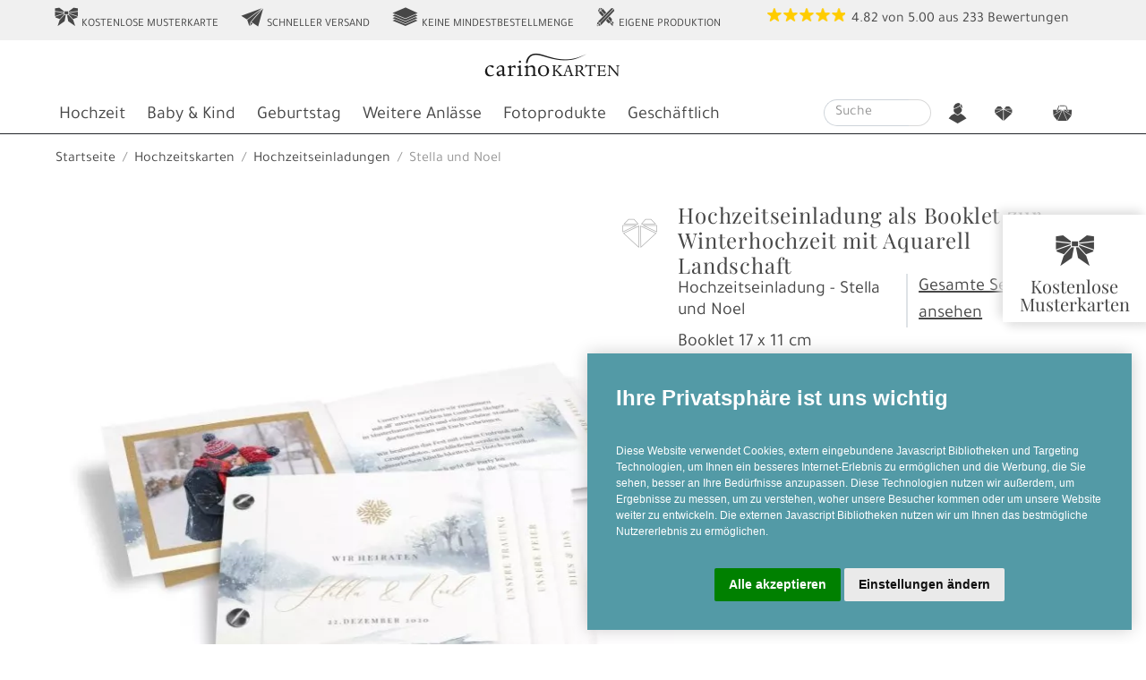

--- FILE ---
content_type: text/html
request_url: https://www.carinokarten.de/karte_stella_und_noel_taubenblau_detail_22383_16791
body_size: 65020
content:
<!DOCTYPE html>
<!--Orginaldatei: ../r40/vc_carino/daten/firma223/frontend_r40msvcmedia_karte_detail.html -->
<html lang="de-DE">
	<head>
		
		
 <link rel="preload" href="/r40/vc_carino/public/themen/carinokarten/css/bootstrap-critical.css" as="style" type="text/css" crossorigin>		 
 <link rel="preload" href="/r40/vc_carino/public/themen/carinokarten/css/bootstrap-uncritical.css" as="style" type="text/css" crossorigin>	
	

<meta charset="utf-8"> 
<meta name="theme-color" content="#3f90a3">
<meta name="viewport" content="width=device-width, initial-scale=1, shrink-to-fit=no">
<meta http-equiv="X-UA-Compatible" content="IE=edge" >

<!-- Cookie Consent by https://www.PrivacyPolicies.com -->

<script>
var cookieconsent=function(i){var n={};function o(e){if(n[e])return n[e].exports;var t=n[e]={i:e,l:!1,exports:{}};return i[e].call(t.exports,t,t.exports,o),t.l=!0,t.exports}return o.m=i,o.c=n,o.d=function(e,t,i){o.o(e,t)||Object.defineProperty(e,t,{enumerable:!0,get:i})},o.r=function(e){"undefined"!=typeof Symbol&&Symbol.toStringTag&&Object.defineProperty(e,Symbol.toStringTag,{value:"Module"}),Object.defineProperty(e,"__esModule",{value:!0})},o.t=function(t,e){if(1&e&&(t=o(t)),8&e)return t;if(4&e&&"object"==typeof t&&t&&t.__esModule)return t;var i=Object.create(null);if(o.r(i),Object.defineProperty(i,"default",{enumerable:!0,value:t}),2&e&&"string"!=typeof t)for(var n in t)o.d(i,n,function(e){return t[e]}.bind(null,n));return i},o.n=function(e){var t=e&&e.__esModule?function(){return e.default}:function(){return e};return o.d(t,"a",t),t},o.o=function(e,t){return Object.prototype.hasOwnProperty.call(e,t)},o.p="",o(o.s=37)}([function(e,t,i){"use strict";e.exports=function(a){var r=[];return r.toString=function(){return this.map(function(o){var e=function(){var e=o[1]||"",t=o[3];if(!t)return e;if(a&&"function"==typeof btoa){var i="/*# sourceMappingURL=data:application/json;charset=utf-8;base64,"+btoa(unescape(encodeURIComponent(JSON.stringify(t))))+" */",n=t.sources.map(function(e){return"/*# sourceURL="+t.sourceRoot+e+" */"});return[e].concat(n).concat([i]).join("\n")}return[e].join("\n")}();return o[2]?"@media "+o[2]+"{"+e+"}":e}).join("")},r.i=function(e,t){"string"==typeof e&&(e=[[null,e,""]]);for(var i={},n=0;n<this.length;n++){var o=this[n][0];null!=o&&(i[o]=!0)}for(n=0;n<e.length;n++){var a=e[n];null!=a[0]&&i[a[0]]||(t&&!a[2]?a[2]=t:t&&(a[2]="("+a[2]+") and ("+t+")"),r.push(a))}},r}},function(e,t,n){var i,o,a,c={},l=(i=function(){return window&&document&&document.all&&!window.atob},function(){return void 0===o&&(o=i.apply(this,arguments)),o}),r=(a={},function(e,t){if("function"==typeof e)return e();if(void 0===a[e]){var i=function(e,t){return(t||document).querySelector(e)}.call(this,e,t);if(window.HTMLIFrameElement&&i instanceof window.HTMLIFrameElement)try{i=i.contentDocument.head}catch(e){i=null}a[e]=i}return a[e]}),s=null,p=0,d=[],u=n(30);function k(e,t){for(var i=0;i<e.length;i++){var n=e[i],o=c[n.id];if(o){o.refs++;for(var a=0;a<o.parts.length;a++)o.parts[a](n.parts[a]);for(;a<n.parts.length;a++)o.parts.push(b(n.parts[a],t))}else{for(var r=[],a=0;a<n.parts.length;a++)r.push(b(n.parts[a],t));c[n.id]={id:n.id,refs:1,parts:r}}}}function m(e,t){for(var i=[],n={},o=0;o<e.length;o++){var a=e[o],r=t.base?a[0]+t.base:a[0],a={css:a[1],media:a[2],sourceMap:a[3]};n[r]?n[r].parts.push(a):i.push(n[r]={id:r,parts:[a]})}return i}function v(e,t){var i=r(e.insertInto);if(!i)throw new Error("Couldn't find a style target. This probably means that the value for the 'insertInto' parameter is invalid.");var n=d[d.length-1];if("top"===e.insertAt)n?n.nextSibling?i.insertBefore(t,n.nextSibling):i.appendChild(t):i.insertBefore(t,i.firstChild),d.push(t);else if("bottom"===e.insertAt)i.appendChild(t);else{if("object"!=typeof e.insertAt||!e.insertAt.before)throw new Error("[Style Loader]\n\n Invalid value for parameter 'insertAt' ('options.insertAt') found.\n Must be 'top', 'bottom', or Object.\n (https://github.com/webpack-contrib/style-loader#insertat)\n");e=r(e.insertAt.before,i);i.insertBefore(t,e)}}function _(e){null!==e.parentNode&&(e.parentNode.removeChild(e),0<=(e=d.indexOf(e))&&d.splice(e,1))}function f(e){var t,i=document.createElement("style");return void 0===e.attrs.type&&(e.attrs.type="text/css"),void 0===e.attrs.nonce&&(t=n.nc)&&(e.attrs.nonce=t),g(i,e.attrs),v(e,i),i}function g(t,i){Object.keys(i).forEach(function(e){t.setAttribute(e,i[e])})}function b(t,e){var i,n,o,a,r;if(e.transform&&t.css){if(!(a="function"==typeof e.transform?e.transform(t.css):e.transform.default(t.css)))return function(){};t.css=a}return o=e.singleton?(r=p++,i=s=s||f(e),n=z.bind(null,i,r,!1),z.bind(null,i,r,!0)):t.sourceMap&&"function"==typeof URL&&"function"==typeof URL.createObjectURL&&"function"==typeof URL.revokeObjectURL&&"function"==typeof Blob&&"function"==typeof btoa?(a=e,r=document.createElement("link"),void 0===a.attrs.type&&(a.attrs.type="text/css"),a.attrs.rel="stylesheet",g(r,a.attrs),v(a,r),n=function(e,t,i){var n=i.css,o=i.sourceMap,i=void 0===t.convertToAbsoluteUrls&&o;(t.convertToAbsoluteUrls||i)&&(n=u(n)),o&&(n+="\n/*# sourceMappingURL=data:application/json;base64,"+btoa(unescape(encodeURIComponent(JSON.stringify(o))))+" */");o=new Blob([n],{type:"text/css"}),n=e.href;e.href=URL.createObjectURL(o),n&&URL.revokeObjectURL(n)}.bind(null,i=r,e),function(){_(i),i.href&&URL.revokeObjectURL(i.href)}):(i=f(e),n=function(e,t){var i=t.css,t=t.media;if(t&&e.setAttribute("media",t),e.styleSheet)e.styleSheet.cssText=i;else{for(;e.firstChild;)e.removeChild(e.firstChild);e.appendChild(document.createTextNode(i))}}.bind(null,i),function(){_(i)}),n(t),function(e){e?e.css===t.css&&e.media===t.media&&e.sourceMap===t.sourceMap||n(t=e):o()}}e.exports=function(e,r){if("undefined"!=typeof DEBUG&&DEBUG&&"object"!=typeof document)throw new Error("The style-loader cannot be used in a non-browser environment");(r=r||{}).attrs="object"==typeof r.attrs?r.attrs:{},r.singleton||"boolean"==typeof r.singleton||(r.singleton=l()),r.insertInto||(r.insertInto="head"),r.insertAt||(r.insertAt="bottom");var s=m(e,r);return k(s,r),function(e){for(var t,i=[],n=0;n<s.length;n++){var o=s[n];(t=c[o.id]).refs--,i.push(t)}for(e&&k(m(e,r),r),n=0;n<i.length;n++)if(0===(t=i[n]).refs){for(var a=0;a<t.parts.length;a++)t.parts[a]();delete c[t.id]}}};var h,y=(h=[],function(e,t){return h[e]=t,h.filter(Boolean).join("\n")});function z(e,t,i,n){i=i?"":n.css;e.styleSheet?e.styleSheet.cssText=y(t,i):(n=document.createTextNode(i),(i=e.childNodes)[t]&&e.removeChild(i[t]),i.length?e.insertBefore(n,i[t]):e.appendChild(n))}},function(e){e.exports=JSON.parse('{"dialog":{"active":"Active","always_active":"Always active","change_settings":"Change my preferences","find_out_more":"<p>To find out more, please visit our <a href=\'%s\' target=\'_blank\'>Cookies Policy</a>.</p>","i_agree_text":"I agree","inactive":"Inactive","ok_text":"OK","text":"We use cookies and other tracking technologies to improve your browsing experience on our website, to show you personalized content and targeted ads, to analyze our website traffic, and to understand where our visitors are coming from. <br/>","title":"We use cookies"},"level_functionality":{"content":"<p>These cookies are used to provide you with a more personalized experience on our website and to remember choices you make when you use our website.</p><p>For example, we may use functionality cookies to remember your language preferences or remember your login details.</p>","title":"Functionality cookies"},"level_strictly_necessary":{"content":"<p>These cookies are essential to provide you with services available through our website and to enable you to use certain features of our website.</p><p>Without these cookies, we cannot provide you certain services on our website.</p>","title":"Strictly necessary cookies"},"level_targeting":{"content":"<p>These cookies are used to show advertising that is likely to be of interest to you based on your browsing habits.</p><p>These cookies, as served by our content and/or advertising providers, may combine information they collected from our website with other information they have independently collected relating to your web browser\'s activities across their network of websites.</p><p>If you choose to remove or disable these targeting or advertising cookies, you will still see adverts but they may not be relevant to you.</p>","title":"Targeting and advertising cookies"},"level_tracking":{"content":"<p>These cookies are used to collect information to analyze the traffic to our website and how visitors are using our website.</p><p>For example, these cookies may track things such as how long you spend on the website or the pages you visit which helps us to understand how we can improve our website site for you.</p><p>The information collected through these tracking and performance cookies do not identify any individual visitor.</p>","title":"Tracking and performance cookies"},"preference_center":{"save":"Save my preferences","title":"Cookies Preferences Center"},"preference_center_menu_and_content":{"more_information_content":"<p class=\'cc_cp_m_content_entry_title\'>More information</p><p>For any queries in relation to our policy on cookies and your choices, please contact us.</p>","more_information_title":"More information","your_privacy_content":"<p class=\'cc_cp_m_content_entry_title\'>Your privacy is important to us</p>\\n<p>Cookies are very small text files that are stored on your computer when you visit a website. We use cookies for a variety of purposes and to enhance your online experience on our website (for example, to remember your account login details).</p><p>You can change your preferences and decline certain types of cookies to be stored on your computer while browsing our website. You can also remove any cookies already stored on your computer, but keep in mind that deleting cookies may prevent you from using parts of our website.</p>","your_privacy_title":"Your privacy"}}')},function(e){e.exports=JSON.parse('{"dialog":{"active":"Aktiv","always_active":"Immer aktiv","change_settings":"Einstellungen ändern","find_out_more":"<p>Details finden Sie in unserer <a href=\'%s\' target=\'_blank\'>Datenschutzerklärung</a>.</p>","i_agree_text":"Alle akzeptieren","inactive":"Inaktiv","ok_text":"OK","text":"Diese Website verwendet Cookies, extern eingebundene Javascript Bibliotheken und Targeting Technologien, um Ihnen ein besseres Internet-Erlebnis zu ermöglichen und die Werbung, die Sie sehen, besser an Ihre Bedürfnisse anzupassen. Diese Technologien nutzen wir außerdem, um Ergebnisse zu messen, um zu verstehen, woher unsere Besucher kommen oder um unsere Website weiter zu entwickeln. Die externen Javascript Bibliotheken nutzen wir um Ihnen das bestmögliche Nutzererlebnis zu ermöglichen. <br/>","title":"Ihre Privatsphäre ist uns wichtig"},"level_functionality":{"content":"<p>Diese Cookies werden verwendet, um Ihnen ein persönlicheres Erlebnis auf unserer Website zu ermöglichen und um sich an Ihre Entscheidungen zu erinnern, die Sie bei der Nutzung unserer Website getroffen haben.</p><p>Beispielsweise können wir Funktions-Cookies verwenden, um Ihre Spracheinstellungen oder Ihre Anmeldedaten zu speichern.</p><p>Hier finden Sie die Datenschutzerklärungen der extern eingebundenen Anbieter:<ul><li><a href=\\"https://fontawesome.com/privacy\\" target=\\"_blank\\">FontAwesome</a></li><li><a href=\\"https://policies.google.com/privacy\\" target=\\"_blank\\">Google (Fonts)</a></li><li><a href=\\"https://www.jsdelivr.com/terms/privacy-policy-jsdelivr-net\\" target=\\"_blank\\">jsDelivr</a></li><li><a href=\\"https://www.cloudflare.com/privacypolicy/\\" target=\\"_blank\\">Cloudflare</a></li></ul></p>","title":"Funktions Cookies"},"level_strictly_necessary":{"content":"<p>Diese Cookies sind für die Bereitstellung von Diensten, die über unsere Website verfügbar sind, und für die Verwendung bestimmter Funktionen unserer Website von wesentlicher Bedeutung.</p><p>Ohne diese Cookies können wir Ihnen bestimmte Dienste auf unserer Website nicht zur Verfügung stellen.</p><p>Die Einbindung externer Bilibliotheken sorgt für ein schnelleres und datensparsameres Nutzererlebnis. Durch Ihre Zustimmung empfängt der externe Host Ihre IP Adresse.</p>","title":"Technisch notwendige Cookies und Bibliotheken"},"level_targeting":{"content":"<p>Diese Cookies werden genutzt, um Werbung anzuzeigen, die Sie aufgrund Ihrer Surfgewohnheiten wahrscheinlich interessieren wird.</p><p>Diese Cookies, die von unseren Inhalten und / oder Werbeanbietern bereitgestellt werden, können Informationen, die sie von unserer Website gesammelt haben, mit anderen Informationen kombinieren, welche sie durch Aktivitäten Ihres Webbrowsers in Ihrem Netzwerk von Websites gesammelt haben.</p><p>Wenn Sie diese Targeting- oder Werbe-Cookies entfernen oder deaktivieren, werden weiterhin Anzeigen angezeigt. Diese sind für Sie jedoch möglicherweise nicht relevant.</p><p>Hier finden Sie die Datenschutzerklärungen der extern eingebundenen Anbieter:<ul><li><a href=\\"https://privacy.microsoft.com/de-de/privacystatement\\" target=\\"_blank\\">Microsoft (Bing)</a></li><li><a href=\\"https://www.webgains.com/public/en/privacy-2/\\" target=\\"_blank\\">Webgains</a></li></ul>","title":"Targeting und Werbung Cookies"},"level_tracking":{"content":"<p>Diese Cookies werden zum Sammeln von Informationen verwendet, um den Verkehr auf unserer Website und die Nutzung unserer Website durch Besucher zu analysieren.<p><p>Diese Cookies können beispielsweise nachverfolgen, wie lange Sie auf der Website verweilen oder welche Seiten Sie besuchen. So können wir verstehen, wie wir unsere Website für Sie verbessern können.</p><p>Die durch diese Tracking- und Performance-Cookies gesammelten Informationen identifizieren keinen einzelnen Besucher.</p><p>Hier finden Sie die Datenschutzerklärungen der extern eingebundenen Anbieter:<ul><li><a href=\\"https://policies.google.com/privacy\\" target=\\"_blank\\">Google (Analytics)</a></li></ul>","title":"Tracking und Performance Cookies"},"preference_center":{"save":"Einstellungen speichern","title":"Cookie Einstellungen"},"preference_center_menu_and_content":{"more_information_content":"<p class=\'cc_cp_m_content_entry_title\'>Mehr Informationen</p><p>Bei Fragen in Bezug auf unseren Umgang mit Cookies und Ihrer Privatsphäre kontaktieren Sie uns bitte.</p>","more_information_title":"Mehr Informationen","your_privacy_content":"<p class=\'cc_cp_m_content_entry_title\'>Ihre Privatsphäre ist uns wichtig</p>\\n<p>Cookies sind sehr kleine Textdateien, die auf Ihrem Rechner gespeichert werden, wenn Sie eine Website besuchen. Wir verwenden Cookies für eine Reihe von Auswertungen, um damit Ihren Besuch auf unserer Website kontinuierlich verbessern zu können (z. B. damit Ihnen Ihre Login-Daten erhalten bleiben).</p><p>Sie können Ihre Einstellungen ändern und verschiedenen Arten von Cookies erlauben, auf Ihrem Rechner gespeichert zu werden, während Sie unsere Webseite besuchen. Sie können auf Ihrem Rechner gespeicherte Cookies ebenso weitgehend wieder entfernen. Bitte bedenken Sie aber, dass dadurch Teile unserer Website möglicherweise nicht mehr in der gedachten Art und Weise nutzbar sind.</p>","your_privacy_title":"Ihre Privatsphäre"}}')},function(e){e.exports=JSON.parse('{"dialog":{"active":"Actif","always_active":"Toujours activé","change_settings":"Changer mes préférences","find_out_more":"<p>Pour en savoir plus, merci de consulter notre <a href=\'%s\' target=\'_blank\'>Politique sur les cookies</a>.</p>","i_agree_text":"J\'accepte","inactive":"Inactif","ok_text":"OK","text":"Nous utilisons des cookies et d\'autres technologies de suivi pour améliorer votre expérience de navigation sur notre site, pour vous montrer un contenu personnalisé et des publicités ciblées, pour analyser le trafic de notre site et pour comprendre la provenance de nos visiteurs. <br/>","title":"Nous utilisons des cookies"},"level_functionality":{"content":"<p>Ces cookies servent à vous offrir une expérience plus personnalisée sur notre site Web et à mémoriser les choix que vous faites lorsque vous utilisez notre site Web.</p><p>Par exemple, nous pouvons utiliser des cookies de fonctionnalité pour mémoriser vos préférences de langue ou vos identifiants de connexion.</p>","title":"Cookies de Fonctionnalité"},"level_strictly_necessary":{"content":"<p>Ces cookies sont essentiels pour vous fournir les services disponibles sur notre site Web et vous permettre d’utiliser certaines fonctionnalités de notre site Web.</p><p>Sans ces cookies, nous ne pouvons pas vous fournir certains services sur notre site Web.</p>","title":"Cookies strictement nécessaires"},"level_targeting":{"content":"<p>Ces cookies sont utilisés pour afficher des publicités susceptibles de vous intéresser en fonction de vos habitudes de navigation.</p><p>Ces cookies, tels que servis par nos fournisseurs de contenu et / ou de publicité, peuvent associer des informations qu\'ils ont collectées sur notre site Web à d\'autres informations qu\'ils ont collectées de manière indépendante et concernant les activités du votre navigateur Web sur son réseau de sites Web.</p><p>Si vous choisissez de supprimer ou de désactiver ces cookies de ciblage ou de publicité, vous verrez toujours des annonces, mais elles risquent de ne pas être pertinentes.</p>","title":"Cookies de ciblage et de publicité"},"level_tracking":{"content":"<p>Ces cookies sont utilisés pour collecter des informations permettant d\'analyser le trafic sur notre site et la manière dont les visiteurs utilisent notre site.</p><p>Par exemple, ces cookies peuvent suivre des choses telles que le temps que vous passez sur le site Web ou les pages que vous visitez, ce qui nous aide à comprendre comment nous pouvons améliorer notre site Web pour vous.</p><p>Les informations collectées via ces cookies de suivi et de performance n\' identifient aucun visiteur en particulier.</p>","title":"Cookies de suivi et de performance"},"preference_center":{"save":"Sauvegarder mes préférences","title":"Espace de Préférences des Cookies"},"preference_center_menu_and_content":{"more_information_content":"<p class=\'cc_cp_m_content_entry_title\'>Plus d\'information</p><p>Pour toute question relative à notre politique en matière de cookies et à vos choix, veuillez nous contacter.</p>","more_information_title":"Plus d\'information","your_privacy_content":"<p class=\'cc_cp_m_content_entry_title\'>Votre confidentialité est importante pour nous</p>\\n<p>Les cookies sont de très petits fichiers texte qui sont stockés sur votre ordinateur lorsque vous visitez un site Web. Nous utilisons des cookies à diverses fins et pour améliorer votre expérience en ligne sur notre site Web (par exemple, pour mémoriser les informations de connexion de votre compte).</p><p>Vous pouvez modifier vos préférences et refuser l\'enregistrement de certains types de cookies sur votre ordinateur lors de la navigation sur notre site. Vous pouvez également supprimer les cookies déjà stockés sur votre ordinateur, mais gardez à l\'esprit que leur suppression peut vous empêcher d\'utiliser des éléments de notre site Web.</p>","your_privacy_title":"Votre confidentialité"}}')},function(e){e.exports=JSON.parse('{"dialog":{"active":"Activo","always_active":"Siempre activo","change_settings":"Configurar","find_out_more":"<p>Para saber más, visita nuestra página sobre la <a href=\'%s\' target=\'_blank\'>Política de Cookies</a></p>","i_agree_text":"Aceptar","inactive":"Inactivo","ok_text":"OK","text":"Usamos cookies y otras técnicas de rastreo para mejorar tu experiencia de navegación en nuestra web, para mostrarte contenidos personalizados y anuncios adecuados, para analizar el tráfico en nuestra web y para comprender de dónde llegan nuestros visitantes. <br/>","title":"Utilizamos cookies"},"level_functionality":{"content":"<p>Estas cookies son utilizadas para proveerte una experiencia más personalizada y recordar tus elecciones en nuestra web.</p><p>Por ejemplo, podemos utilizar cookies de funcionalidad para recordar tus preferencias de idioma o tus detalles de acceso.</p>","title":"Cookies de funcionalidad"},"level_strictly_necessary":{"content":"<p>Estos cookies son esenciales para proveerte los servicios disponibles en nuestra web y para permitirte utilizar algunas características de nuestra web.</p><p>Sin estas cookies, no podemos proveer algunos servicios de nuestro sitio web.</p>","title":"Cookies estrictamente necesarias"},"level_targeting":{"content":"<p>Estas cookies son utilizadas para enseñarte anuncios que pueden ser interesantes basados en tus costumbres de navegación.</p><p>Estas cookies, servidas por nuestros proveedores de contenido y/o de publicidad, pueden combinar la información que ellos recogieron de nuestro sitio web con otra información recopilada por ellos en relación con las actividades de su navegador a través de su red de sitios web.</p><p>Si eliges cancelar o inhabilitar las cookies de seguimiento y publicidad, seguirás viendo anuncios pero estos podrían no ser de tu interés.</p>","title":"Cookies de seguimiento y publicidad"},"level_tracking":{"content":"<p>Estas cookies son utilizadas para recopilar información, para analizar el tráfico y la forma en que los usuarios utilizan nuestra web.</p><p>Por ejemplo, estas cookies pueden recopilar datos como cuánto tiempo llevas navegado en nuestro sitio web o qué páginas visitas, cosa que nos ayuda a comprender cómo podemos mejorar nuestra web para ti.</p><p>La información recopilada con estas cookies de rastreo y rendimiento no identifican a ningún visitante individual.</p>","title":"Cookies de rastreo y rendimiento"},"preference_center":{"save":"Guardar mis preferencias","title":"Centro de Preferencias de Cookies"},"preference_center_menu_and_content":{"more_information_content":"<p class=\'cc_cp_m_content_entry_title\'>Más información</p><p>Para cualquier pregunta en relación con nuestra política de cookies y tus preferencias, contacta con nosotros, por favor.</p>","more_information_title":"Más información","your_privacy_content":"<p class=\'cc_cp_m_content_entry_title\'>Tu privacidad es importante para nosotros</p>\\n<p>Las cookies son pequeños archivos de texto que se almacenan en tu navegador cuando visitas nuestra web. Utilizamos cookies para diferentes objetivos y para mejorar tu experiencia en nuestro sitio web (por ejemplo, para recordar tus detalles de acceso).</p><p>Puedes cambiar tus preferencias y rechazar que algunos tipos de cookies sean almacenados mientras estás navegando en nuestra web. También puedes cancelar cualquier cookie ya almacenada en tu navegador, pero recuerda que cancelar las cookies puede impedirte utilizar algunas partes de nuestra web.</p>","your_privacy_title":"Tu privacidad"}}')},function(e){e.exports=JSON.parse('{"dialog":{"active":"Actiu","always_active":"Sempre actiu","change_settings":"Canviar preferències","find_out_more":"<p>Per saber més, si us plau visiti la nostra <a href=\'%s\' target=\'_blank\'>Política de Cookies</a>.</p>","i_agree_text":"Estic d’acord","inactive":"Inactiu","ok_text":"OK","text":"Fem servir cookies i altres tecnologies de seguiment per millorar la teva experiència de navegació al nostre lloc web, per mostrar-te contingut personalitzat i anuncis interessants per a tu, per analitzar el nostre tràfic i entendre d’on venen els nostres visitants. <br/>","title":"Fem servir cookies"},"level_functionality":{"content":"<p>Aquestes cookies ens permeten oferir-vos una experiència personalitzada i recordar la vostra configuració quan feu servir el nostre lloc web.</p><p>Per exemple, podem fer servir funcionalitat per recordar el vostre idioma o les vostres credencials.</p>","title":"Cookies de funcionalitat"},"level_strictly_necessary":{"content":"<p>Aquestes cookies són essencials per oferir-vos el nostres serveis i funcionalitats al nostre lloc web.</p><p>Sense aquestes cookies, no us podem oferir alguns serveis.</p>","title":"Cookies estrictament necessàries"},"level_targeting":{"content":"<p>Aquestes cookies es fan servir per mostrar anuncis que poden ser del vostre interès basats en els vostres hàbits d’us.</p><p>Aquestes cookies, servides tal i com ho fan els nostres proveïdors de publicitat i contingut, poden combinar informació recollida al nostre lloc web amb altra informació que hagin recollit independentment relacionada amb activitat a la seva xarxa de llocs web.</p><p>Si vostè decideix eliminar o deshabilitat aquestes cookies, encara veurà publicitat però aquesta pot no ser rellevant per vostè.</p>","title":"Cookies de publicitat i focalització"},"level_tracking":{"content":"<p>Aquestes cookies es fan servir per recollir informació, analitzar el tràfic i veure com es fa servir el nostre lloc web.</p><p>Per exemple, aquestes cookies podrien fer el seguiment de quant de temps visiteu el nostre web o quines pàgines visiteu les quals ens poden ajudar a entendre com millorar el lloc web per vosaltres.</p><p>La informació recollida gràcies a aquestes cookies de seguiment i rendiment no us identifiquen de forma individual.</p>","title":"Cookies de seguiment i rendiment"},"preference_center":{"save":"Guarda les meves preferències","title":"Centre de Preferències de Cookies"},"preference_center_menu_and_content":{"more_information_content":"<p class=\'cc_cp_m_content_entry_title\'>Més informació</p><p>Per qualsevol pregunta relacionada amb la nostra política de cookies i les vostres opcions, si us plau contacti’ns.</p>","more_information_title":"Més informació","your_privacy_content":"<p class=\'cc_cp_m_content_entry_title\'>La vostra privacitat és important per nosaltres</p>\\n<p>Les cookies són uns arxius de text molt petits que es guarden al vostre  ordinador quan visiteu un lloc web. Fem servir cookies per una varietat de finalitats i millorar la vostra experiència al nostre lloc web (per exemple, per recordar les vostres credencials).</p><p>Pot canviar les vostres preferències i rebutjar l’emmagatzematge al vostre ordinador de certs tipus de cookies mentres navega pel nostre. Pot eliminar qualsevol cookie ja emmagatzemada al vostre ordinador, però tingui en compte que eliminar cookies pot impedir que faci servir parts del nostre lloc web.</p>","your_privacy_title":"La vostra privacitat"}}')},function(e){e.exports=JSON.parse('{"dialog":{"active":"Attivo","always_active":"Sempre attivo","change_settings":"Cambia le mie impostazioni","find_out_more":"<p>Per saperne di più, visita per favore la nostra pagina sulla <a href=\'%s\' target=\'_blank\'>Politica dei Cookies</a>.</p>","i_agree_text":"Accetto","inactive":"Inattivo","ok_text":"OK","text":"Noi usiamo i cookies e altre tecniche di tracciamento per migliorare la tua esperienza di navigazione nel nostro sito, per mostrarti contenuti personalizzati e annunci mirati, per analizzare il traffico sul nostro sito, e per capire da dove arrivano i nostri visitatori. <br/>","title":"Noi usiamo i cookies"},"level_functionality":{"content":"<p>Questi cookies sono utilizzati per offrirti un’esperienza più personalizzata nel nostro sito e per ricordare le scelte che hai fatto mentre usavi il nostro sito.</p><p>Per esempio, possiamo usare cookies funzionali per memorizzare le tue preferenze sulla lingua o i tuoi dettagli di accesso.</p>","title":"Cookies funzionali"},"level_strictly_necessary":{"content":"<p>Questi cookies sono essenziali per fornirti i servizi disponibili nel nostro sito e per renderti disponibili alcune funzionalità del nostro sito web.</p><p>Senza questi cookies, non possiamo fornirti alcuni servizi del nostro sito.</p>","title":"Cookies strettamente necessari"},"level_targeting":{"content":"<p>Questi cookies sono usati per mostrare annunci pubblicitari che possano verosimilmente essere di tuo interesse in base alle tue abitudini di navigazione.</p><p>Questi cookies, cosí come forniti dai nostri fornitori di  contenuti o annunci pubblicitari, possono combinare le informazioni che raccolgono dal nostro sito web con quelle che hanno indipendentemente raccolto in relazione all’attività del tuo browser attraverso la loro rete di siti web.</p><p>Se scegli di rimuovere o disabilitare questo tipo di cookies di targeting e pubblicità, vedrai ancora annunci pubblicitari ma potrebbero essere irrilevanti per te.</p>","title":"Cookies di targeting e pubblicità"},"level_tracking":{"content":"<p>Questi cookies sono utilizzati per raccogliere informazioni per analizzare il traffico verso il nostro sito e il modo in cui i visitatori utilizzano il nostro sito.</p><p>Per esempio, questi cookies possono tracciare cose come quanto a lungo ti fermi nel nostro sito o le pagine che visiti, cosa che ci aiuta a capire come possiamo migliorare il nostro sito per te.</p><p>Le informazioni raccolte attraverso questi cookies di tracciamento e performance non identificano alcun visitatore individuale.</p>","title":"Cookies di tracciamento e prestazione"},"preference_center":{"save":"Salva le mie impostazioni","title":"Centro Preferenze sui Cookies"},"preference_center_menu_and_content":{"more_information_content":"<p class=\'cc_cp_m_content_entry_title\'>Più informazioni</p><p>Per qualsiasi domanda relativa alla nostra politica sui cookies e le tue scelte, per favore contattaci.</p>","more_information_title":"Più informazioni","your_privacy_content":"<p class=\'cc_cp_m_content_entry_title\'>La tua privacy è importante per noi</p>\\n<p>I cookies sono dei piccolissimi file di testo che vengono memorizzati nel tuo computer quando visiti un sito web. Noi usiamo i cookies per una varietà di scopi e per migliorare la tua esperienza online nel nostro sito web (per esempio, per ricordare i tuoi dettagli di accesso).</p><p>Tu puoi cambiare le tue impostazioni e rifiutare che alcuni tipi di cookies vengano memorizzati sul tuo computer mentre stai navigando nel nostro sito web. Puoi anche rimuovere qualsiasi cookie già memorizzato nel tuo computer, ma ricorda che cancellare i cookies può impedirti di utilizzare alcune parti del nostro sito.</p>","your_privacy_title":"La tua privacy"}}')},function(e){e.exports=JSON.parse('{"dialog":{"active":"Actief","always_active":"Altijd actief","change_settings":"Wijzig mijn voorkeuren","find_out_more":"<p>Voor meer informatie, bezoek ons <a href=\'%s\' target=\'_blank\'>Cookie Beleid</a>.</p>","i_agree_text":"Ik ga akkoord","inactive":"Inactief","ok_text":"OK","text":"Wij maken gebruik van cookies en andere tracking-technologieën om uw surfervaring op onze website te verbeteren, om gepersonaliseerde inhoud en advertenties te tonen, om onze website verkeer te analyseren en om te begrijpen waar onze bezoekers vandaan komen. <br/>","title":"Wij gebruiken cookies"},"level_functionality":{"content":"<p>Deze cookies worden gebruikt om u een persoonlijkere ervaring op onze website te bieden en om keuzes te onthouden die u maakt wanneer u onze website gebruikt.</p><p>Functionele cookies worden bijvoorbeeld gebruikt om uw taalvoorkeuren of inloggegevens te onthouden.</p>","title":"Functionele cookies"},"level_strictly_necessary":{"content":"<p>Deze cookies zijn essentieel om u de diensten aan te bieden die beschikbaar zijn via onze website en om u in staat te stellen bepaalde functies van onze website te gebruiken.</p><p>Zonder deze cookies kunnen we u bepaalde diensten op onze website niet aanbieden.</p>","title":"Strikt noodzakelijke cookies"},"level_targeting":{"content":"<p>Deze cookies worden gebruikt om advertenties weer te geven die u waarschijnlijk interesseren op basis van uw surfgedrag.</p><p>Deze cookies, zoals aangeboden op basis van de inhoud van onze site en/of reclame aanbieders, kunnen informatie die ze van onze website hebben verzameld combineren met andere informatie die ze onafhankelijk hebben verzameld met betrekking tot de activiteiten van uw webbrowser via hun netwerk van websites.</p><p>Als u ervoor kiest deze targeting- of advertentiecookies te verwijderen of uit te schakelen, ziet u nog steeds advertenties, maar deze zijn mogelijk niet relevant voor u.</p>","title":"Targeting- en advertentie cookies"},"level_tracking":{"content":"<p>Deze cookies worden gebruikt om informatie te verzamelen om het verkeer naar onze website te analyseren en hoe bezoekers onze website gebruiken.</p><p>Deze cookies kunnen gegevens zoals hoe lang u op de website doorbrengt of de pagina\'s die u bezoekt, bijhouden. Dit helpt ons te begrijpen hoe we onze website voor u kunnen verbeteren.</p><p>Individuele bezoekers kunnen niet geïdentificeerd worden aan hand van de informatie in deze cookies.</p>","title":"Tracking- en prestatie cookies"},"preference_center":{"save":"Sla mijn voorkeuren op","title":"Cookie instellingen"},"preference_center_menu_and_content":{"more_information_content":"<p class=\'cc_cp_m_content_entry_title\'>Meer informatie</p><p>Voor vragen in verband met ons cookiebeleid en uw keuzes kan u ons contacteren.</p>","more_information_title":"Meer informatie","your_privacy_content":"<p class=\'cc_cp_m_content_entry_title\'>Uw privacy is belangrijk voor ons</p>\\n<p>Cookies zijn kleine tekstbestanden die bij het bezoeken van een website op uw computer worden opgeslagen. We gebruiken cookies voor verschillende doeleinden en om uw online ervaring op onze website te verbeteren (bijvoorbeeld om de inloggegevens voor uw account te onthouden).</p><p>U kunt uw voorkeuren wijzigen en bepaalde soorten cookies weigeren die op uw computer worden opgeslagen tijdens het browsen op onze website. U kunt ook alle cookies verwijderen die al op uw computer zijn opgeslagen, maar houd er rekening mee dat het verwijderen van cookies ertoe kan leiden dat u delen van onze website niet kunt gebruiken.</p>","your_privacy_title":"Jouw privacy"}}')},function(e){e.exports=JSON.parse('{"dialog":{"active":"Aktiv","always_active":"Alltid aktiv","change_settings":"Ändra mina inställningar","find_out_more":"<p>För att ta reda på mer, läs vår <a href=\'%s\' target=\'_blank\'>cookiepolicy</a>.</p>","i_agree_text":"Jag accepterar","inactive":"Inaktiv","ok_text":"OK","text":"Vi använder cookies och andra spårningsteknologier för att förbättra din surfupplevelse på vår webbplats, för att visa dig personligt innehåll och riktade annonser, för att analysera vår webbplatstrafik och för att förstå vart våra besökare kommer ifrån. <br/>","title":"Vi använder oss av cookies"},"level_functionality":{"content":"<p>Dessa cookies används för att ge dig en mer personlig upplevelse på vår webbplats och för att komma ihåg val du gör när du använder vår webbplats.</p><p>Vi kan till exempel använda funktions cookies för att komma ihåg dina språkinställningar eller dina inloggningsuppgifter.</p>","title":"Funktionella cookies"},"level_strictly_necessary":{"content":"<p>Dessa cookies är viktiga för att förse dig med tjänster som är tillgängliga via vår webbplats och för att du ska kunna använda vissa funktioner på vår webbplats.</p><p>Utan dessa cookies kan vi inte tillhandahålla vissa tjänster på vår webbplats.</p>","title":"Absolut nödvändiga cookies"},"level_targeting":{"content":"<p>Dessa cookies används för att visa reklam som sannolikt kommer att vara av intresse för dig baserat på dina surfvanor.</p><p>Dessa kakor, som betjänas av vårt innehåll och / eller reklamleverantörer, kan kombinera information som de samlat in från vår webbplats med annan information som de har samlat in oberoende om din webbläsares aktiviteter i deras nätverk av webbplatser. </p><p>Om du väljer att ta bort eller inaktivera dessa inriktnings- och reklamcookies kommer du fortfarande att se annonser men de kanske inte är relevanta för dig.</p>","title":"Inriktnings- och reklamcookies "},"level_tracking":{"content":"<p>Dessa cookies används för att samla in information för att analysera trafiken på vår webbplats och hur våra besökare använder den.</p><p>Dessa cookies kan till exempel spåra hur länge du spenderar på webbplatsen eller vilka sidor du besöker vilket hjälper oss att förstå hur vi kan förbättra vår webbplats för dig.</p><p>Informationen som samlas in genom dessa spårnings- och prestanda cookies identifierar ingen enskild besökare.</p>","title":"Spårnings- och prestanda cookies"},"preference_center":{"save":"Spara mina inställningar","title":"Cookies Inställningar"},"preference_center_menu_and_content":{"more_information_content":"<p class=\'cc_cp_m_content_entry_title\'>Mer information</p><p>Kontakta oss om du har frågor angående vår policy om cookies och dina val.</p>","more_information_title":"Mer information","your_privacy_content":"<p class=\'cc_cp_m_content_entry_title\'>Din integritet är viktig för oss</p>\\n<p>Cookies är mycket små textfiler som lagras på din dator när du besöker en webbplats. Vi använder cookies till olika ändamål och för att kunna förbättra din onlineupplevelse på vår webbplats (till exempel som att komma ihåg dina inloggningsuppgifter).</p><p>Du kan ändra dina inställningar och avaktivera vissa typer av cookies som ska lagras på din dator när du surfar på vår webbplats. Du kan också ta bort alla cookies som redan är lagrade på din dator, men kom ihåg att radering av cookies kan hindra dig från att använda delar av vår webbplats.</p>","your_privacy_title":"Din integritet"}}')},function(e){e.exports=JSON.parse('{"dialog":{"active":"Ativo","always_active":"Sempre ativo","change_settings":"Alterar as minhas preferências","find_out_more":"<p>Para obter mais detalhes, por favor consulte a nossa <a href=\'%s\' target=\'_blank\'>Política de Cookies</a>.</p>","i_agree_text":"Concordo","inactive":"Inativo","ok_text":"OK","text":"Utilizamos cookies e outras tecnologias de medição para melhorar a sua experiência de navegação no nosso site, de forma a mostrar conteúdo personalizado, anúncios direcionados, analisar o tráfego do site e entender de onde vêm os visitantes. <br/>","title":"O nosso site usa cookies"},"level_functionality":{"content":"<p>Estes cookies são usados ​​para fornecer uma experiência mais personalizada no nosso site e para lembrar as escolhas que faz ao usar o nosso site.</p><p>Por exemplo, podemos usar cookies de funcionalidade para se lembrar das suas preferências de idioma e/ ou os seus detalhes de login.</p>","title":"Cookies de funcionalidade"},"level_strictly_necessary":{"content":"<p>Estes cookies são essenciais para fornecer serviços disponíveis no nosso site e permitir que possa usar determinados recursos no nosso site.</p><p>Sem estes cookies, não podemos fornecer certos serviços no nosso site.</p>","title":"Cookies estritamente necessários"},"level_targeting":{"content":"<p>Estes cookies são usados ​​para mostrar publicidade que provavelmente lhe pode interessar com base nos seus hábitos e comportamentos de navegação.</p><p>Estes cookies, servidos pelo nosso conteúdo e/ ou fornecedores de publicidade, podem combinar as informações coletadas no nosso site com outras informações coletadas independentemente relacionadas com as atividades na rede de sites do seu navegador.</p><p>Se optar por remover ou desativar estes cookies de segmentação ou publicidade, ainda verá anúncios, mas estes poderão não ser relevantes para si.</p>","title":"Cookies de segmentação e publicidade"},"level_tracking":{"content":"<p>Estes cookies são usados ​​para coletar informações para analisar o tráfego no nosso site e entender como é que os visitantes estão a usar o nosso site.</p><p>Por exemplo, estes cookies podem medir fatores como o tempo despendido no site ou as páginas visitadas, isto vai permitir entender como podemos melhorar o nosso site para os utilizadores.</p><p>As informações coletadas por meio destes cookies de medição e desempenho não identificam nenhum visitante individual.</p>","title":"Cookies de medição e desempenho"},"preference_center":{"save":"Guardar as minhas preferências","title":"Centro de preferências de cookies"},"preference_center_menu_and_content":{"more_information_content":"<p class=\'cc_cp_m_content_entry_title\'>Mais Informações</p><p>Para qualquer dúvida sobre a nossa política de cookies e as suas opções, entre em contato connosco.</p>","more_information_title":"Mais Informações","your_privacy_content":"<p class=\'cc_cp_m_content_entry_title\'>A sua privacidade é importante para nós.</p>\\n<p>Cookies são pequenos arquivos de texto que são armazenados no seu computador quando visita um site. Utilizamos cookies para diversos fins e para aprimorar sua experiência no nosso site (por exemplo, para se lembrar dos detalhes de login da sua conta).</p><p>Pode alterar as suas preferências e recusar o armazenamento de certos tipos de cookies no seu computador enquanto navega no nosso site. Pode também remover todos os cookies já armazenados no seu computador, mas lembre-se de que a exclusão de cookies pode impedir o uso de determinadas áreas no nosso site.</p>","your_privacy_title":"A sua privacidade"}}')},function(e){e.exports=JSON.parse('{"dialog":{"active":"Päällä","always_active":"Aina päällä","change_settings":"Muuta asetuksiani","find_out_more":"<p>Lue lisää <a href=\'%s\' target=\'_blank\'>Evästekäytännöstämme</a>.</p>","i_agree_text":"Hyväksyn","inactive":"Pois päältä","ok_text":"OK","text":"Käytämme evästeitä ja muita seurantateknologioita parantaaksemme käyttäjäkokemusta verkkosivustollamme, näyttääksemme sinulle personoituja sisältöjä ja mainoksia, analysoidaksemme verkkoliikennettä sekä lisätäksemme ymmärrystämme käyttäjiemme sijainnista. <br/>","title":"Käytämme evästeitä"},"level_functionality":{"content":"<p>Näitä evästeitä käytetään personoidumman käyttäjäkokemuksen luomiseksi sekä valintojesi tallentamiseksi sivustollamme.</p><p>Esim. voimme käyttää toiminnallisuusevästeitä muistaaksemme kielivalintasi sekä kirjautumistietosi.</p>","title":"Toiminnallisuusevästeet"},"level_strictly_necessary":{"content":"<p>Nämä evästeet mahdollistavat verkkosivustomme palveluiden sekä tiettyjen ominaisuuksien käyttämisen.</p><p>Ilman näitä evästeitä emme voi tarjota sinulle tiettyjä palveluita sivustollamme.</p>","title":"Tärkeät evästeet"},"level_targeting":{"content":"<p>Näitä evästeitä käytetään näyttämään mainoksia, jotka selauskäytöksesi perusteella todennäköisesti kiinnostavat sinua.</p><p>Nämä sisältö- ja/tai mainoskumppanimme tarjoamat evästeet voivat yhdistää sivustoltamme kerättyä tietoa muilta heidän verkostoonsa kuuluvilta sivustoilta kerättyihin tietoihin.</p><p>Jos päätät poistaa tai kytkeä pois päältä nämä kohdennus- ja mainosevästeet, näet yhä mainoksia, mutta ne eivät välttämättä ole sinulle oleellisia.</p>","title":"Kohdennus- ja mainosevästeet"},"level_tracking":{"content":"<p>Näiden evästeiden avulla kerätään tietoa sivustomme liikenteestä sekä käyttötavoista.</p><p>Esim. nämä evästeet voivat seurata sitä, paljonko aikaa vietät sivustollamme, mikä auttaa meitä parantamaan sivustomme käyttökokemusta jatkossa.</p><p>Näiden evästeiden avulla kerätty tietoa ei voida yhdistää yksittäiseen käyttäjään.</p>","title":"Seuranta- ja tehokkuusevästeet"},"preference_center":{"save":"Tallenna asetukseni","title":"Evästeasetukset"},"preference_center_menu_and_content":{"more_information_content":"<p class=\'cc_cp_m_content_entry_title\'>Lisätietoa</p><p>Evästeisiin liittyvissä kysymyksissä ole hyvä ja ota meihin yhteyttä.</p>","more_information_title":"Lisätietoa","your_privacy_content":"<p class=\'cc_cp_m_content_entry_title\'>Yksityisyytesi on meille tärkeää</p>\\n<p>Evästeet ovat pieniä tekstitiedostoja, jotka tallennetaan laitteeseesi verkkosivulla vieraillessasi. Käytämme evästeitä useaan tarkoitukseen ja parantaaksesi käyttökokemustasi verkkosivustollamme (esim. muistaaksemme kirjautumistietosi).</p><p>Voit muuttaa asetuksiasi ja kieltää sivustoltamme tiettyjen evästetyyppien tallentamisen laitteellesi. Voit myös poistaa minkä tahansa jo tallennetun evästeen laitteeltasi, mutta huomaathan, että evästeiden poistaminen saattaa estää sinua käyttämästä osaa sivustomme sisällöstä.</p>","your_privacy_title":"Yksityisyytesi"}}')},function(e){e.exports=JSON.parse('{"dialog":{"active":"Aktív","always_active":"Mindig aktív","change_settings":"Beállítások megváltoztatása","find_out_more":"<p>Ha többet szeretne megtudni, kérjük, keresse fel a <a href=\'%s\' target=\'_blank\'>sütikre vonatkozó irányelveinket</a>.</p>","i_agree_text":"Elfogadom","inactive":"Inaktív","ok_text":"OK","text":"Az oldal sütiket és egyéb nyomkövető technológiákat alkalmaz, hogy javítsa a böngészési élményét, azzal hogy személyre szabott tartalmakat és célzott hirdetéseket jelenít meg, és elemzi a weboldalunk forgalmát, hogy megtudjuk honnan érkeztek a látogatóink. <br/>","title":"Az oldal sütiket használ"},"level_functionality":{"content":"<p>Ezeket a sütiket arra használjuk, hogy személyre szabottabb élményt nyújtsunk weboldalunkon, és hogy az oldal rögzítse a webhelyünk használata során tett döntéseket.</p><p>Például arra használhatunk funkcionális sütiket, hogy emlékezzünk a nyelvi beállításokra, vagy a bejelentkezési adataira.</p>","title":"Funkcionális sütik"},"level_strictly_necessary":{"content":"<p>Ezek a sütik elengedhetetlenek a weboldalunkon elérhető szolgáltatások nyújtásához, valamint weboldalunk bizonyos funkcióinak használatához.</p><p>A feltétlenül szükséges sütik használata nélkül weboldalunkon nem tudunk bizonyos szolgáltatásokat nyújtani Önnek.</p>","title":"Feltétlenül szükséges sütik"},"level_targeting":{"content":"<p>Ezeket a sütiket olyan hirdetések megjelenítésére használjuk, amelyek valószínűleg érdekli Önt a böngészési szokásai alapján.</p><p>Ezek a sütik, amelyeket a tartalom és / vagy a reklámszolgáltatók szolgáltatnak, egyesíthetik a weboldalunktól gyűjtött információkat más információkkal, amelyeket önállóan összegyűjtöttek az Ön böngészőjének tevékenységeivel kapcsolatban a webhely-hálózaton keresztül.</p><p>Ha Ön úgy dönt, hogy eltávolítja vagy letiltja ezeket a célirányos vagy hirdetési sütiket, akkor is látni fogja a hirdetéseket, de lehet, hogy nem lesznek relevánsak az Ön számára.</p>","title":"Célirányos és hirdetési sütik"},"level_tracking":{"content":"<p>Ezeket a sütiket arra használjuk, hogy információkat gyűjtsünk weboldalunk forgalmáról és látogatóiról, webhelyünk használatának elemzéséhez.</p><p>Például ezek a sütik nyomon követhetik a webhelyen töltött időt vagy a meglátogatott oldalakat, amely segít megérteni, hogyan javíthatjuk webhelyünket az Ön nagyobb megelégedettségére.</p><p>Ezekkel a nyomkövető és teljesítménnyel kapcsolatos sütikkel összegyűjtött információk egyetlen személyt sem azonosítanak.</p>","title":"Követési és teljesítménnyel kapcsolatos sütik"},"preference_center":{"save":"Beállítások mentése","title":"Sütikre beállítási központ"},"preference_center_menu_and_content":{"more_information_content":"<p class=\'cc_cp_m_content_entry_title\'>Egyéb információk</p><p>A sütikre vonatkozó irányelveinkkel és az Ön választásával kapcsolatosan felmerülő bármilyen kérdésével keressen meg bennünket.</p>","more_information_title":"Egyéb információk","your_privacy_content":"<p class=\'cc_cp_m_content_entry_title\'>Az ön adatainak védelem fontos számunkra</p>\\n<p>A sütik egészen kicsi szöveges fájlok, amelyeket a számítógépén tárolnak, amikor meglátogat egy weboldalt. Sütiket használunk különféle célokra, és weboldalunkon az online élmény fokozása érdekében (például a fiókjának bejelentkezési adatainak megjegyzésére).</p><p>Webhelyünk böngészése közben megváltoztathatja a beállításait, és elutasíthatja a számítógépén tárolni kívánt bizonyos típusú sütik használatát. A számítógépen már tárolt sütiket eltávolíthatja, de ne feledje, hogy a sütik törlése megakadályozhatja weboldalunk egyes részeinek használatát.</p>","your_privacy_title":"Az ön adatai védelme"}}')},function(e){e.exports=JSON.parse('{"dialog":{"active":"Aktivno","always_active":"Uvijek aktivno","change_settings":"Promjeni moje postavke","find_out_more":"<p>Da bi saznali više, posjetite naša <a href=\'%s\' target=\'_blank\'>Pravila o kolačićima</a>.</p>","i_agree_text":"Slažem se","inactive":"Neaktivno","ok_text":"OK","text":"Koristimo kolačiće i druge tehnologije praćenja da bismo poboljšali vaše korisničko iskustvo na našoj web stranici, kako bismo vam prikazali personalizirani sadržaj i ciljane oglase, analizirali promet na našoj web stranici i razumjeli odakle dolaze naši posjetitelji. <br/>","title":"Mi koristimo kolačiće"},"level_functionality":{"content":"<p>Ovi se kolačići koriste kako bi vam pružili personalizirano korisničko iskustvo na našoj web stranici i za pamćenje izbora koje napravite kada koristite našu web stranicu.</p><p>Na primjer, možemo koristiti kolačiće funkcionalnosti da bismo zapamtili vaše jezične postavke ili upamtili vaše podatke za prijavu.</p>","title":"Kolačići funkcionalnosti"},"level_strictly_necessary":{"content":"<p>Ovi su kolačići neophodni za pružanje usluga dostupnih putem naše web stranice i omogućavanje korištenja određenih značajki naše web stranice.</p><p>Bez ovih kolačića ne možemo vam pružiti određene usluge na našoj web stranici.</p>","title":"Strogo potrebni kolačići"},"level_targeting":{"content":"<p>Ovi se kolačići koriste za prikazivanje oglasa koji bi vas mogli zanimati na temelju vaših navika pregledavanja web stranica.</p><p>Ovi kolačići, posluženi od naših pružatelja sadržaja i / ili oglašavanja, mogu kombinirati podatke koje su prikupili s naše web stranice s drugim podacima koje su neovisno prikupili, a odnose se na aktivnosti vašeg web preglednika kroz njihovu mrežu web stranica.</p><p>Ako odlučite ukloniti ili onemogućiti ove kolačiće za ciljano oglašavanje, i dalje ćete vidjeti oglase, ali oni možda nisu relevantni za vas.</p>","title":"Kolačići za ciljano oglašavanje"},"level_tracking":{"content":"<p>Ovi se kolačići koriste za prikupljanje podataka za analizu prometa na našoj web stranici i za informaciju kako posjetitelji koriste našu web stranicu.</p><p>Na primjer, ti kolačići mogu pratiti stvari poput dugovanja na web stranici ili stranicama koje posjetite što nam pomaže da shvatimo kako možemo poboljšati vaše korisničko iskustvo na našoj web stranici.</p><p>Informacije prikupljene ovim praćenjem i kolačići izvedbe ne identificiraju nijednog pojedinačnog posjetitelja.</p>","title":"Kolačići za praćenje i performanse"},"preference_center":{"save":"Spremi moje postavke","title":"Centar za postavke kolačića"},"preference_center_menu_and_content":{"more_information_content":"<p class=\'cc_cp_m_content_entry_title\'>Više informacija</p><p>Za sve upite vezane uz naša pravila o kolačićima i vašim izborima, molimo da nas kontaktirate.</p>","more_information_title":"Više informacija","your_privacy_content":"<p class=\'cc_cp_m_content_entry_title\'>Vaša privatnost nam je važna</p>\\n<p>Kolačići su vrlo male tekstualne datoteke koje se pohranjuju na vašem računalu kada posjetite web stranicu. Mi koristimo kolačiće za različite svrhe i za poboljšanje vašeg mrežnog iskustva na našoj web stranici (na primjer, za pamćenje podataka za prijavu na vaš korisnički račun).</p><p>Možete promijeniti svoje postavke i odbiti određene vrste kolačića koji će se pohraniti na vašem računalu tijekom pregledavanja naše web stranice. Također možete ukloniti sve kolačiće koji su već pohranjeni na vašem računalu, ali imajte na umu da vas brisanje kolačića može spriječiti da koristite dijelove naše web stranice.</p>","your_privacy_title":"Vaša privatnost"}}')},function(e){e.exports=JSON.parse('{"dialog":{"active":"Aktivní","always_active":"Vždy aktivní","change_settings":"Upravit mé předvolby","find_out_more":"<p>Pro více informací navštivte naši stránku <a href=\'%s\' target=\'_blank\'>Zásady Cookies</a>.</p>","i_agree_text":"Souhlasím","inactive":"Neaktivní","ok_text":"OK","text":"Tyto webové stránky používají soubory cookies a další sledovací nástroje s cílem vylepšení uživatelského prostředí, zobrazení přizpůsobeného obsahu a  reklam, analýzy návštěvnosti webových stránek a zjištění zdroje návštěvnosti. <br/>","title":"Používáme soubory cookies"},"level_functionality":{"content":"<p>Tyto soubory cookie se používají k tomu, aby vám na našich webových stránkách poskytovaly personalizovaný uživatelský zážitek a aby si pamatovaly vaše volby, které jste použili při používání našich webových stránek.</p><p>Můžeme například používat soubory cookie k zapamatování vašeho jazyka nebo k zapamatování vašich přihlašovacích údajů.</p>","title":"Cookies pro funkcionality"},"level_strictly_necessary":{"content":"<p>Tyto soubory cookies jsou nezbytné k tomu, abychom vám mohli poskytovat služby dostupné prostřednictvím našeho webu a abychom vám umožnili používat určité funkce našeho webu.</p><p>Bez těchto cookies vám nemůžeme na naší webové stránce poskytovat určité služby.</p>","title":"Bezpodmínečně nutné soubory cookies"},"level_targeting":{"content":"<p>Tyto soubory cookie se používají k zobrazování reklamy, která vás pravděpodobně bude zajímat na základě vašich zvyků při procházení.</p><p>Tyto soubory cookie, jsou požadovány námi/nebo poskytovateli reklam, mohou kombinovat informace shromážděné z našich webových stránek s dalšími informacemi, které nezávisle shromáždily z jiných webových stránek, týkající se činností vašeho internetového prohlížeče v rámci jejich reklamní sítě webových stránek.</p><p>Pokud se rozhodnete tyto soubory cookies pro cílení nebo reklamu odstranit nebo deaktivovat, budou se vám reklamy stále zobrazovat, ale nemusí pro vás být nadále personalizované a relevantní.</p>","title":"Cookies pro cílení a reklamu"},"level_tracking":{"content":"<p>Tyto soubory cookies se používají ke shromažďování informací pro analýzu provozu na našich webových stránkách a sledování používání našich webových stránek uživateli.</p><p>Tyto soubory cookies mohou například sledovat věci jako je doba kterou na webu trávíte, nebo stránky, které navštěvujete, což nám pomáhá pochopit, jak pro vás můžeme vylepšit náš web.</p><p>Informace shromážděné prostřednictvím těchto sledovacích a výkonnostních cookies neidentifikují žádné osoby.</p>","title":"Sledovací a výkonnostní soubory cookies"},"preference_center":{"save":"Uložit mé předvolby","title":"Centrum předvoleb souborů Cookies"},"preference_center_menu_and_content":{"more_information_content":"<p class=\'cc_cp_m_content_entry_title\'>Další informace</p><p>V případě jakýchkoliv dotazů  ohledně našich zásad týkajících se souborů cookie a vašich možností nás prosím kontaktujte.</p>","more_information_title":"Další informace","your_privacy_content":"<p class=\'cc_cp_m_content_entry_title\'>Vaše soukromí je pro nás důležité</p>\\n<p>Soubory cookies jsou velmi malé textové soubory, které se ukládají do vašeho zařízení při navštěvování webových stránek. Soubory Cookies používáme pro různé účely a pro vylepšení vašeho online zážitku na webové stránce (například pro zapamatování přihlašovacích údajů k vašemu účtu).</p><p>Při procházení našich webových stránek můžete změnit své předvolby a odmítnout určité typy cookies, které se mají ukládat do vašeho počítače. Můžete také odstranit všechny soubory cookie, které jsou již uloženy ve vašem počítači, ale mějte na paměti, že odstranění souborů cookie vám může zabránit v používání částí našeho webu.</p>","your_privacy_title":"Vaše soukromí"}}')},function(e){e.exports=JSON.parse('{"dialog":{"active":"Aktiv","always_active":"Altid aktiv","change_settings":"Skift indstillinger","find_out_more":"<p>For at finde ud af mere, så læs venligst vores <a href=\'%s\' target=\'_blank\'>Cookie politik</a>.</p>","i_agree_text":"Jeg accepterer","inactive":"Inaktiv","ok_text":"OK","text":"Vi bruger cookies og andre tracking teknologier for at forbedre din oplevelse på vores website, til at vise personaliseret indhold, målrettede annoncer og til at forstå hvor vores besøgende kommer fra. <br/>","title":"Vi bruger cookies"},"level_functionality":{"content":"<p>Disse cookies anvendes for at kunne give dig en personaliseret oplevelse af vores hjemmeside, og for at kunne huske valg du har truffet.</p><p>Eksempelvis kan vi bruge funktions cookies til at huske sprog-indstillinger eller dine login informationer.</p>","title":"Funktions cookies"},"level_strictly_necessary":{"content":"<p>Disse Cookies er essentielle for at du kan bruge vores hjemmeside.</p><p>Uden disse cookies kan vi ikke garantere vores hjemmeside virker ordentligt.</p>","title":"Nødvendige cookies"},"level_targeting":{"content":"<p>Disse cookies anvendes for at kunne vise annoncer, som sandsynligvis er interessante for dig, baseret på dine browser profil.</p><p>Disse cookies, som sættes af vores indhold og/eller annoncepartnere, kan kombinere information fra flere hjemmesider i hele det netværk som partnerne styrer.</p><p>Hvis du deaktiverer denne indstilling vil du fortsat se reklamer, men de vil ikke længere være målrettet til dig.</p>","title":"Målretning og annoncecookies"},"level_tracking":{"content":"<p>Disse cookies anvendes til at analysere besøg på vores hjemmeside, og hvordan du bruger vores hjemmeside.</p><p>Eksempelvis kan vi tracke hvor lang tid du bruger hjemmesiden, eller hvilke sider du kigger på. Det hjælper os til at forstå hvordan vi kan forbedre hjemmesiden.</p><p>Informationerne kan ikke identificere dig som individ og er derfor anonyme.</p>","title":"Tracking og performance cookies"},"preference_center":{"save":"Gem mine indstillinger","title":"Cookie indstillinger"},"preference_center_menu_and_content":{"more_information_content":"<p class=\'cc_cp_m_content_entry_title\'>Mere information</p><p>Har du spørgsmål vedr. vores cookiepolitik og dine valgmuligheder, så kontakt os venligst.</p>","more_information_title":"Mere information","your_privacy_content":"<p class=\'cc_cp_m_content_entry_title\'>Dit privatliv er vigtigt for os</p>\\n<p>Cookies er en lille tekstfil, som gemmes på din computer, når du besøger et website. Vi bruger cookies til en række formål, og for at forbedre din oplevelse på vores website (eksempelvis for at huske dine login oplysninger).</p><p>Du kan ændre dine indstillinger og afvise forskellige typer cookies, som gemmes på din computer, når du besøger vores website. Du kan også fjerne cookies som allerede er gemt på din computer, men bemærk venligst at sletning af cookies kan betyde der er dele af hjemmesiden som ikke virker.</p>","your_privacy_title":"Dit privatliv"}}')},function(e){e.exports=JSON.parse('{"dialog":{"active":"Active","always_active":"Întotdeauna active","change_settings":"Vreau să schimb setările","find_out_more":"<p>Pentru a afla mai multe, te rugăm să citești <a href=\'%s\' target=\'_blank\'>Politica noastră de Cookie-uri</a>.</p>","i_agree_text":"Sunt de acord","inactive":"Inactive","ok_text":"OK","text":"Folosim cookie-uri și alte tehnologii de urmărire pentru a îmbunătăți experiența ta de navigare pe website-ul nostru, pentru afișa conținut și reclame personalizate, pentru a analiza traficul de pe website-ul nostru și pentru a înțelege de unde vin vizitatorii noștri. <br/>","title":"Folosim cookie-uri"},"level_functionality":{"content":"<p>Aceste cookie-uri sunt folosite pentru a-ți asigura o experiență personalizată pe website-ul nostru și pentru salvarea alegerilor pe care le faci când folosești website-ul nostru.</p><p>De exemplu, putem folosi cookie-uri funcționale pentru a salva preferințele tale legate de limba website-ului nostru sau datele de logare.</p>","title":"Cookie-uri funcționale"},"level_strictly_necessary":{"content":"<p>Aceste cookie-uri sunt esențiale pentru a putea beneficia de serviciile disponibile pe website-ul nostru.</p><p>Fără aceste cookie-uri nu poți folosi anumite funcționalități ale website-ului nostru.</p>","title":"Cookie-uri strict necesare"},"level_targeting":{"content":"<p>Aceste cookie-uri sunt folosite pentru a-ți afișa reclame cât mai pe interesul tău, în funcție de obiceiurile tale de navigare.</p><p>Aceste cookie-uri, așa cum sunt afișate de furnizori noștri de conținut și/sau publicitate, pot combina informații de pe website-ul nostru cu alte informații pe care furnizori noștri le-au colectat în mod independent cu privire la activitatea ta în rețeaua lor de website-uri.</p><p>Dacă alegi să ștergi sau să dezactivezi aceste cookie-uri tot vei vedea reclame, dar se poate ca aceste reclame să nu fie relevante pentru tine.</p>","title":"Cookie-uri pentru marketing și publicitate"},"level_tracking":{"content":"<p>Acest tip de cookie-uri sunt folosite pentru a colecta informații în vederea analizării traficului pe website-ul nostru și modul în care vizitatorii noștri folosesc website-ul.</p><p>De exemplu, aceste cookie-uri pot urmări cât timp petreci pe website sau paginile pe care le vizitezi, ceea ce ne ajută să înțelegem cum putem îmbunătăți website-ul pentru tine.</p><p>Informațiile astfel colectate nu identifică individual vizitatorii.</p>","title":"Cookie-uri de analiză și performanță"},"preference_center":{"save":"Salvează","title":"Preferințe pentru Cookie-uri"},"preference_center_menu_and_content":{"more_information_content":"<p class=\'cc_cp_m_content_entry_title\'>Mai multe informații</p><p>Pentru mai multe informații cu privire la politica noastră de cookie-uri și preferințele tale, te rugăm să ne contactezi.</p>","more_information_title":"Mai multe informații","your_privacy_content":"<p class=\'cc_cp_m_content_entry_title\'>Confidențialitatea ta este importantă pentru noi</p>\\n<p>Cookie-urile sunt fișiere text foarte mici ce sunt salvate în browser-ul tău atunci când vizitezi un website. Folosim cookie-uri pentru mai multe scopuri, dar și pentru a îți oferi cea mai bună experiență de utilizare posibilă (de exemplu, să reținem datele tale de logare în cont).</p><p>Îți poți modifica preferințele și poți refuza ca anumite tipuri de cookie-uri să nu fie salvate în browser în timp ce navigezi pe website-ul nostru. Deasemenea poți șterge cookie-urile salvate deja în browser, dar reține că este posibil să nu poți folosi anumite părți ale website-ul nostru în acest caz.</p>","your_privacy_title":"Confidențialitatea ta"}}')},function(e){e.exports=JSON.parse('{"dialog":{"active":"Aktívne","always_active":"Vždy aktívne","change_settings":"Zmeniť moje nastavenia","find_out_more":"<p>Ak sa chcete dozvedieť viac, navštívte <a href=\'%s\' target=\'_blank\'>naše Zásady používania súborov cookie</a>.</p>","i_agree_text":"Súhlasím","inactive":"Neaktívne","ok_text":"OK","text":"Súbory cookie a ďalšie technológie sledovania používame na zlepšenie vášho zážitku z prehliadania našich webových stránok, na to, aby sme vám zobrazovali prispôsobený obsah a cielené reklamy, na analýzu návštevnosti našich webových stránok a na pochopenie toho, odkiaľ naši návštevníci prichádzajú. <br/>","title":"Používame cookies"},"level_functionality":{"content":"<p>Tieto súbory cookie sa používajú na to, aby vám poskytli osobnejšie prostredie na našej webovej stránke, a na zapamätanie si rozhodnutí, ktoré urobíte pri používaní našej webovej stránky.</p><p>Napríklad môžeme použiť funkčné cookies na zapamätanie vašich jazykových preferencií alebo na zapamätanie vašich prihlasovacích údajov.</p>","title":"Funkčné cookies"},"level_strictly_necessary":{"content":"<p>Tieto súbory cookie sú nevyhnutné na to, aby sme vám mohli poskytovať služby dostupné prostredníctvom našej webovej stránky a aby ste mohli používať určité funkcie našej webovej stránky.</p><p>Bez týchto súborov cookie vám nemôžeme poskytnúť určité služby na našom webe.</p>","title":"Nevyhnutne potrebné cookies"},"level_targeting":{"content":"<p>Tieto súbory cookie sa používajú na zobrazovanie reklám, ktoré by vás mohli pravdepodobne zaujímať na základe vašich zvykov pri prehliadaní.</p><p>Tieto súbory cookie, ktoré slúžia pre náš obsah a/alebo poskytovateľov reklám, môžu kombinovať informácie zhromaždené z našej webovej stránky s ďalšími informáciami, ktoré nezávisle zhromaždili, týkajúce sa aktivít vášho webového prehliadača v rámci ich siete webových stránok.</p><p>Ak sa rozhodnete odstrániť alebo zakázať tieto súbory cookie pre zacielenie alebo reklamu, stále sa vám budú zobrazovať reklamy, ktoré však pre vás nemusia byť relevantné.</p>","title":"Zacielenie a reklamné cookies"},"level_tracking":{"content":"<p>Tieto súbory cookie sa používajú na zhromažďovanie informácií na analýzu prenosu na našom webe a toho, ako návštevníci používajú náš web.</p><p>Tieto súbory cookie môžu napríklad sledovať napríklad to, koľko času strávite na webových stránkach alebo navštívených stránkach, čo nám pomáha pochopiť, ako môžeme pre vás vylepšiť naše webové stránky.</p><p>Informácie zhromaždené prostredníctvom týchto súborov cookie na sledovanie a výkonnosť neidentifikujú žiadneho jednotlivého návštevníka.</p>","title":"Sledovacie a výkonnostné cookies"},"preference_center":{"save":"Ulož moje predvoľby","title":"Centrum predvolieb cookies"},"preference_center_menu_and_content":{"more_information_content":"<p class=\'cc_cp_m_content_entry_title\'>Viac informácií</p><p>Ak máte akékoľvek otázky týkajúce sa našich zásad týkajúcich sa súborov cookie a vašich možností, kontaktujte nás.</p>","more_information_title":"Viac informácií","your_privacy_content":"<p class=\'cc_cp_m_content_entry_title\'>Vaše súkromie je pre nás dôležité</p>\\n<p>Súbory cookie sú veľmi malé textové súbory, ktoré sa ukladajú do vášho počítača pri návšteve webovej stránky. Súbory cookie používame na rôzne účely a na zlepšenie vášho online zážitku z našej webovej stránky (napríklad na zapamätanie prihlasovacích údajov vášho účtu).</p><p>Môžete zmeniť svoje predvoľby a odmietnuť určité typy súborov cookie, ktoré sa majú ukladať vo vašom počítači pri prehliadaní našich webových stránok. Môžete tiež odstrániť všetky súbory cookie, ktoré sú už uložené vo vašom počítači, ale nezabudnite, že vymazanie súborov cookie vám môže zabrániť v používaní častí našej webovej stránky.</p>","your_privacy_title":"Vaše súkromie"}}')},function(e){e.exports=JSON.parse('{"dialog":{"active":"Aktivni","always_active":"Vedno aktivni","change_settings":"Spremeni moje nastavitve","find_out_more":"<p>Za več informacij si prosim oglejte naš <a href=\'%s\' target=\'_blank\'>Pravilnik o piškotkih</a>.</p>","i_agree_text":"Se strinjam","inactive":"Neaktivni","ok_text":"V redu","text":"Piškotke in druge sledilne tehnologije uporabljamo za izboljšanje vaše uporabniške izkušnje med brskanjem po naši spletni strani, za  prikazovanje personaliziranih vsebin oz. targetiranih oglasov, za analizo obiskov naše spletne strani in za vpogled v to, iz kje prihajajo naši gostje. <br/>","title":"Uporabljamo piškotke"},"level_functionality":{"content":"<p>Ti piškotki se uporabljajo za zagotavljanje bolj personalizirane izkušnje na naši spletni strani in za shranjevanje vaših odločitev ob uporabi naše spletne strani.</p><p>Funkcionalne piškotke lahko, na primer, uporabljamo za to, da si zapomnimo vaše jezikovne nastavitve oz. podatke za vpis v vaš račun.</p>","title":"Funkcionalni piškotki (ang. functionality cookies)"},"level_strictly_necessary":{"content":"<p>Ti piškotki so ključnega pomena pri zagotavljanju storitev, ki so na voljo na naši spletni strani, in pri omogočanju določenih funkcionalnosti naše spletne strani.</p><p>Brez teh piškotkov vam ne moremo zagotoviti določenih storitev na naši spletni strani.</p>","title":"Nujno potrebni piškotki (ang. strictly necessary cookies)"},"level_targeting":{"content":"<p>Ti piškotki se uporabljajo za prikazovanje spletnih oglasov, ki vas bodo na podlagi vaših navad pri brskanju verjetno zanimali.</p><p>Ti piškotki, ki jih uporabljajo naši oglaševalski ponudniki oz. ponudniki vsebine, lahko združujejo podatke, ki so jih zbrali na naši spletni strani, z drugimi podatki, ki so jih zbrali neodvisno v povezavi z dejavnostmi vašega spletnega brskalnika na njihovi mreži spletnih mest.</p><p>Če se odločite izbrisati oz. onemogočiti te ciljne in oglaševalske piškotke, boste še vedno videvali oglase, vendar ti morda ne bodo relevantni za vas.</p>","title":"Ciljni in oglaševalski piškotki (ang. targeting and advertising cookies)"},"level_tracking":{"content":"<p>Ti piškotki se uporabljajo za zbiranje podatkov za analizo obiskov naše spletne strani in vpogled v to, kako gostje uporabljajo našo spletno stran.</p><p>Ti piškotki lahko, na primer, spremljajo stvari kot so to, koliko časa preživite na naši spletni strani oz. katere strani obiščete, kar nam pomaga pri razumevanju, kako lahko za vas izboljšamo spletno stran.</p><p>Podatki, ki jih zbirajo ti piškotki, ne identificirajo nobenega posameznega uporabnika.</p>","title":"Sledilni in izvedbeni piškotki (ang. tracking and performance cookies)"},"preference_center":{"save":"Shrani moje nastavitve","title":"Nastavitve piškotkov"},"preference_center_menu_and_content":{"more_information_content":"<p class=\'cc_cp_m_content_entry_title\'>Več informacij</p><p>Če imate kakršnakoli vprašanja v zvezi z našim pravilnikom o piškotkih in vaših izbirah, nas prosim kontaktirajte.</p>","more_information_title":"Več informacij","your_privacy_content":"<p class=\'cc_cp_m_content_entry_title\'>Cenimo vašo zasebnost</p>\\n<p>Piškotki so majhne besedilne datoteke, ki se shranijo na vašo napravo ob obisku spletne strani. Piškotke uporabljamo v več namenov, predvsem pa za izboljšanje vaše spletne izkušnje na naši strani (na primer za shranjevanje podatkov ob vpisu v vaš račun).</p><p>Vaše nastavitve lahko spremenite in onemogočite določenim vrstam piškotkov, da bi se shranili na vašo napravo med brskanjem po naši spletni strani. Poleg tega lahko odstranite katerekoli piškotke, ki so že shranjeni v vaši napravi, a upoštevajte, da vam bo po izbrisu piškotkov morda onemogočeno uporabljati dele naše spletne strani.</p>","your_privacy_title":"Vaša zasebnost"}}')},function(e){e.exports=JSON.parse('{"dialog":{"active":"Aktywne","always_active":"Zawsze aktywne","change_settings":"Zmiana ustawień","find_out_more":"<p>Aby dowiedzieć się więcej, odwiedź naszą <a href=\'%s\' target=\'_blank\'>Politykę Cookie (Prywatności)</a>.</p>","i_agree_text":"Zgoda","inactive":"Nieaktywne","ok_text":"OK","text":"Używamy plików cookie i innych technologii śledzenia, aby poprawić jakość przeglądania naszej witryny, wyświetlać spersonalizowane treści i reklamy, analizować ruch w naszej witrynie i wiedzieć, skąd pochodzą nasi użytkownicy. <br/>","title":"Używamy pliki cookie"},"level_functionality":{"content":"<p>Te pliki cookie służą do bardziej spersonalizowanego korzystania z naszej strony internetowej i do zapamiętywania wyborów dokonywanych podczas korzystania z naszej strony internetowej.</p><p>Na przykład możemy używać funkcjonalnych plików cookie do zapamiętywania preferencji językowych lub zapamiętywania danych logowania.</p>","title":"Funkcjonalne"},"level_strictly_necessary":{"content":"<p>Te pliki cookie są niezbędne do świadczenia usług dostępnych za pośrednictwem naszej strony internetowej i umożliwienia korzystania z niektórych funkcji naszej strony internetowej.</p><p>Bez tych plików cookie nie możemy zapewnić usług na naszej stronie internetowej.</p>","title":"Niezbędne"},"level_targeting":{"content":"<p>Te pliki cookie służą do wyświetlania reklam, które mogą Cię zainteresować na podstawie Twoich zwyczajów przeglądania.</p><p>Pliki te tworzone przez naszych dostawców treści i/lub reklam, mogą łączyć informacje zebrane z naszej strony z innymi informacjami, które gromadzili niezależnie w związku z działaniami przeglądarki internetowej w ich sieci witryn.</p><p>Jeśli zdecydujesz się usunąć lub wyłączyć te pliki cookie, reklamy nadal będą wyświetlane, ale mogą one nie być odpowiednie dla Ciebie.</p>","title":"Targeting i reklama"},"level_tracking":{"content":"<p>Te pliki cookie służą do zbierania informacji w celu analizy ruchu na naszej stronie internetowej i sposobu, w jaki użytkownicy korzystają z naszej strony internetowej.</p><p>Na przykład te pliki cookie mogą śledzić takie rzeczy, jak czas spędzony na stronie lub odwiedzane strony, co pomaga nam zrozumieć, w jaki sposób możemy ulepszyć naszą witrynę internetową.</p><p>Informacje zebrane przez te pliki nie identyfikują żadnego konkretnego użytkownika.</p>","title":"Śledzenie i wydajność"},"preference_center":{"save":"Zapisz ustawienia","title":"Centrum ustawień cookie"},"preference_center_menu_and_content":{"more_information_content":"<p class=\'cc_cp_m_content_entry_title\'>Więcej informacji</p><p>W przypadku jakichkolwiek pytań dotyczących naszej polityki dotyczącej plików cookie i Twoich wyborów, skontaktuj się z nami.</p>","more_information_title":"Więcej informacji","your_privacy_content":"<p class=\'cc_cp_m_content_entry_title\'>Twoja prywatność jest dla nas ważna.</p>\\n<p>Pliki cookie to bardzo małe pliki tekstowe, które są tworzone i przechowywane na komputerze użytkownika podczas odwiedzania strony internetowej. Używamy plików cookie do różnych celów, w tym do ulepszania obsługi online na naszej stronie internetowej (na przykład, aby zapamiętać dane logowania do konta).</p><p>Możesz zmienić swoje ustawienia i odrzucić niektóre rodzaje plików cookie, które mają być przechowywane na twoim komputerze podczas przeglądania naszej strony. Możesz również usunąć wszystkie pliki cookie już zapisane na komputerze, ale pamiętaj, że usunięcie plików cookie może uniemożliwić korzystanie z części naszej strony internetowej.</p>","your_privacy_title":"Twoja prywatność"}}')},function(e){e.exports=JSON.parse('{"dialog":{"active":"Aktivno","always_active":"Uvek aktivno","change_settings":"Promeni moja podešavanja","find_out_more":"<p>Da saznate više, pogledajte našu <a href=\'%s\' target=\'_blank\'>Politiku o Kolačićima</a>.</p>","i_agree_text":"Slažem se","inactive":"Neaktivno","ok_text":"OK","text":"Mi koristimo kolačiće i ostale  tehnologije za praćenje kako bi unapredili vašu pretragu na našem veb sajtu, kako bi vam prikazali personalizovani sadržaj i ciljane reklame, analizirali posete na našem sajtu i razumeli odakle naši posetioci sajta dolaze. <br/>","title":"Mi koristimo kolačiće"},"level_functionality":{"content":"<p>Ovi kukiji koriste se za pružanje personalizovanijeg iskustva na našem veb sajtu i za pamćenje izbora koje koristite kada koristite našu veb sajt.</p><p>Na primer, možemo da koristimo kukije funkcionalnosti da bismo zapamtili vaše jezičke postavke ili upamtili vaše podatke za prijavu.</p>","title":"Funkcionalni kukiji"},"level_strictly_necessary":{"content":"<p>Ovi kukiji su neophodni za pružanje usluga dostupnih putem našeg veb sajta i za omogućavanje korišćenja određenih funkcija našeg veb sajta.</p><p>Bez ovih kolačića ne možemo vam pružiti određene usluge na našem veb sajtu.</p>","title":"Obavezni kukiji"},"level_targeting":{"content":"<p>Ovi kukiji koriste se za prikazivanje reklama koje će vas verovatno zanimati na osnovu vaših navika pregledavanja.</p><p>Ovi kukiji, opsluženi od strane naših dobavljača sadržaja i / ili oglašavanja, mogu kombinovati informacije koje su sakupili sa našeg veb sajta sa drugim informacijama koje su nezavisno prikupili u vezi sa aktivnostima vašeg veb pretraživača kroz mrežu njihovih veb sajtova.</p><p>Ako odlučite da uklonite ili onemogućite ove ciljane ili reklamne kukije i dalje ćete videti oglase, ali oni možda neće biti relevantni za vas.</p>","title":"Ciljanje i oglašavanje kolačić"},"level_tracking":{"content":"<p>Ovi kukiji koriste se za prikupljanje informacija za analizu saobraćaja na našem veb sajtu i kako posetioci koriste naš veb sajt.</p><p>Na primer, ovi kolačići mogu pratiti stvari poput vremena koliko provodite na veb lokaciji ili stranicama koje posećujete što nam pomaže da shvatimo kako možemo da poboljšamo naš veb sajt.</p><p>Informacije prikupljene ovim kukijima za praćenje i performanse ne identifikuju nijednog pojedinačnog posetioca.</p>","title":"Praćenje i performanse kolačić"},"preference_center":{"save":"Sačuvaj moja podešavanja","title":"Centar za podešavanje kolačić"},"preference_center_menu_and_content":{"more_information_content":"<p class=\'cc_cp_m_content_entry_title\'>Više informacija</p><p>Za bilo koje upite vezane za našu politiku o kukijima i vašim izbor, molimo vas kontaktirajte nas.</p>","more_information_title":"Više informacija","your_privacy_content":"<p class=\'cc_cp_m_content_entry_title\'>Vaša privatnost je važna za nas</p>\\n<p>Kukiji su veoma mali tekstualni fajlovi koji su sačuvani na vašem računaru kada posećujete veb sajt. Mi koristimo kolačiće za različite namene i kako bi unapredili vaše onlajn iskustvo na našem veb sajtu (na primer, kako bi zapamtili vaše pristupne podatke).</p><p>Vi možete promeniti vaša podešavanja i odbiti određenu vrstu kolačića koji će biti sačuvani na vašem računaru dok pregledate naš veb sajt. Takođe možete izbisati bilo koji kuki koji je već sačuvan u vašem računaru, ali imajte na umu da brisanjem kolačić možete onemogućiti pristup nekim delovima našeg veb sajta.</p>","your_privacy_title":"Vaša privatnost"}}')},function(e){e.exports=JSON.parse('{"dialog":{"active":"Įjungta","always_active":"Visada įjungta","change_settings":"Keisti mano pasirinkimus","find_out_more":"<p>Norėdami sužinoti daugiau, susipažinkite su mūsų <a href=\'%s\' target=\'_blank\'>Slapukų Politika</a>.</p>","i_agree_text":"Sutinku","inactive":"Išjungta","ok_text":"Gerai","text":"Mes naudojame slapukus ir kitas stebėjimo technologijas, siekdami pagerinti jūsų naršymo mūsų svetainėje patirtį, parodyti jums pritaikytą turinį ir tikslinius skelbimus, išanalizuoti mūsų svetainės srautą ir suprasti, iš kur ateina mūsų lankytojai. <br/>","title":"Mes naudojame slapukus"},"level_functionality":{"content":"<p>Šie slapukai naudojami siekiant suteikti jums asmeniškesnę patirtį mūsų svetainėje ir prisiminti pasirinkimus, kuriuos atlikote, kai naudojatės mūsų svetaine.</p><p>Pvz., Mes galime naudoti funkcinius slapukus, kad prisimintume jūsų kalbos nustatymus arba prisimintume jūsų prisijungimo duomenis.</p>","title":"Funkcionalumo slapukai"},"level_strictly_necessary":{"content":"<p>Šie slapukai yra būtini norint suteikti jums paslaugas, pasiekiamas mūsų svetainėje, ir leisti naudotis tam tikromis mūsų svetainės funkcijomis.</p><p>Be šių slapukų mes negalime jums suteikti tam tikrų paslaugų mūsų svetainėje.</p>","title":"Privalomi slapukai"},"level_targeting":{"content":"<p>Šie slapukai naudojami rodyti reklamą, kuri greičiausiai jus domina, atsižvelgiant į jūsų naršymo įpročius.</p><p>Šie slapukai, kuriuos teikia mūsų turinio ir (arba) reklamos teikėjai, gali apjungti informaciją, kurią jie surinko iš mūsų svetainės, su kita informacija, kurią jie rinko nepriklausomai, apie jūsų interneto naršyklės veiklą jų svetainių tinkle.</p><p>Jei nuspręsite pašalinti arba išjungti šiuos tikslinius ar reklamavimo slapukus, vis tiek pamatysite skelbimus, tačiau jie gali būti jums neaktualūs.</p>","title":"Tiksliniai ir reklaminiai slapukai"},"level_tracking":{"content":"<p>Šie slapukai naudojami rinkti informaciją, siekiant analizuoti srautą į mūsų svetainę ir tai, kaip lankytojai naudojasi mūsų svetaine.</p><p>Pavyzdžiui, šie slapukai gali sekti kiek laiko praleidžiate svetainėje ar lankomuose puslapiuose, o tai padeda mums suprasti, kaip galime patobulinti savo svetainę.</p><p>Informacija, surinkta naudojant šiuos stebėjimo ir našumo slapukus, neatpažįsta konkretaus lankytojo.</p>","title":"Stebėjimo ir našumo slapukai"},"preference_center":{"save":"Išsaugoti mano pasirinkimus","title":"Slapukų Pasirinkimo Centras"},"preference_center_menu_and_content":{"more_information_content":"<p class=\'cc_cp_m_content_entry_title\'>Daugiau informacijos</p><p>Dėl bet kokių klausimų, susijusių su mūsų slapukų politika ir jūsų pasirinkimais, susisiekite su mumis.</p>","more_information_title":"Daugiau informacijos","your_privacy_content":"<p class=\'cc_cp_m_content_entry_title\'>Mums rūpi jūsų privatumas</p>\\n<p>Slapukai yra labai maži tekstiniai failai, kurie saugomi jūsų kompiuteryje, kai apsilankote svetainėje. Mes naudojame slapukus įvairiais tikslais ir siekdami pagerinti jūsų internetinę patirtį mūsų svetainėje (pavyzdžiui, jei norite, kad būtu įsimenami jūsų prisijungimo duomenys).</p><p>Naršydami mūsų svetainėje galite pakeisti savo nustatymus ir atsisakyti tam tikrų tipų slapukų, kurie bus saugomi jūsų kompiuteryje. Taip pat galite pašalinti visus slapukus, jau saugomus jūsų kompiuteryje, tačiau nepamirškite, kad ištrynę slapukus galite nepilnai naudotis mūsų svetaine.</p>","your_privacy_title":"Jūsų privatumas"}}')},function(e){e.exports=JSON.parse('{"dialog":{"active":"Aktiv","always_active":"Alltid aktiv","change_settings":"Endre preferansene mine","find_out_more":"<p>For å finne ut mer, vennligst besøk vår <a href=\'%s\' target=\'_blank\'>policy for informasjonskapsler</a>.</p>","i_agree_text":"Jeg aksepterer","inactive":"Inaktiv","ok_text":"OK","text":"Vi bruker informasjonskapsler og andre sporingsteknologier for å forbedre din nettleseropplevelse på nettstedet vårt, for å vise deg personlig tilpasset innhold og målrettede annonser, for å analysere nettstrafikken vår og for å forstå hvor våre besøkende kommer fra. <br/>","title":"Vi bruker informasjonskapsler"},"level_functionality":{"content":"<p>Disse informasjonskapslene brukes til å gi deg en mer personlig opplevelse på nettstedet vårt og til å huske valg du tar når du bruker nettstedet vårt.</p><p>For eksempel kan vi bruke funksjonalitetscookies for å huske språkinnstillingene dine eller huske påloggingsinformasjonen din.</p>","title":"Funksjonalitetscookies"},"level_strictly_necessary":{"content":"<p>Disse informasjonskapslene er viktige for å gi deg tjenester tilgjengelig via nettstedet vårt og for å gjøre det mulig for deg å bruke visse funksjoner på nettstedet vårt.</p><p>Uten disse informasjonskapslene kan vi ikke tilby deg visse tjenester på nettstedet vårt.</p>","title":"Strengt nødvendige informasjonskapsler"},"level_targeting":{"content":"<p>Disse informasjonskapslene brukes til å vise reklame som sannsynligvis vil være av interesse for deg basert på nettleservaner.</p><p>Disse informasjonskapslene, som serveres av innholds- og / eller reklameleverandører, kan kombinere informasjon de har samlet inn fra nettstedet vårt med annen informasjon de har samlet uavhengig av nettleserens aktiviteter på tvers av nettverket av nettsteder.</p><p>Hvis du velger å fjerne eller deaktivere disse målrettings- eller annonseringskapslene, vil du fremdeles se annonser, men de er kanskje ikke relevante for deg.</p>","title":"Målretting og annonsering av informasjonskapsler"},"level_tracking":{"content":"<p>Disse informasjonskapslene brukes til å samle inn informasjon for å analysere trafikken til nettstedet vårt og hvordan besøkende bruker nettstedet vårt</p><p>Disse informasjonskapslene kan for eksempel spore ting som hvor lang tid du bruker på nettstedet eller sidene du besøker, noe som hjelper oss å forstå hvordan vi kan forbedre nettstedet vårt for deg.</p><p>Informasjonen som samles inn gjennom disse sporings- og ytelseskapslene, identifiserer ikke noen individuell besøkende.</p>","title":"Sporings- og ytelses-informasjonskapsler"},"preference_center":{"save":"Lagre mine preferanser","title":"Informasjonssenter for informasjonskapsler"},"preference_center_menu_and_content":{"more_information_content":"<p class=\'cc_cp_m_content_entry_title\'>Mer informasjon</p><p>For spørsmål angående våre retningslinjer for informasjonskapsler og dine valg, vennligst kontakt oss.</p>","more_information_title":"Mer informasjon","your_privacy_content":"<p class=\'cc_cp_m_content_entry_title\'>Ditt personvern er viktig for oss</p>\\n<p>Informasjonskapsler er veldig små tekstfiler som lagres på datamaskinen din når du besøker et nettsted. Vi bruker informasjonskapsler for en rekke formål og for å forbedre din online opplevelse på nettstedet vårt (for eksempel for å huske påloggingsinformasjonen din).</p><p>Du kan endre innstillingene dine og avvise visse typer informasjonskapsler som skal lagres på datamaskinen din mens du surfer på nettstedet vårt. Du kan også fjerne alle informasjonskapsler som allerede er lagret på datamaskinen din, men husk at sletting av informasjonskapsler kan forhindre deg i å bruke deler av nettstedet vårt.</p>","your_privacy_title":"Ditt personvern"}}')},function(e){e.exports=JSON.parse('{"dialog":{"active":"В действие са бисквитките","always_active":"Винаги в действие са бисквитките","change_settings":"Промяна на предпочитанията ми","find_out_more":"<p>За да научите повече, моля, посетете нашата <a href=\'%s\' target=\'_blank\'>страница Политика за бисквитки</a>.</p>","i_agree_text":"Съгласен съм","inactive":"Неактивни бисквитки","ok_text":"Добре","text":"Ние използваме бисквитки и други, проследяващи, технологии, за да подобрим сърфирането ви в нашия сайт, като ви покажем персонализирано съдържание и реклами, да анализираме трафика на нашия сайт и да разберем откъде идват нашите посетители. <br/>","title":"Ние използваме бисквитки"},"level_functionality":{"content":"<p>Тези бисквитки се използват, за да ви осигурят още по-персонализирано изживяване на нашия уебсайт и да бъдат запомнени изборите, които сте направили, когато използвахте нашия уебсайт.</p><p>Например: може да използваме функционални бисквитки, за да запомним предпочитания ви език или да запомним детайли по влизането ви в уебсайта.</p>","title":"Функционални бисквитки"},"level_strictly_necessary":{"content":"<p>Тези бисквитки са съществен елемент, който осигурява услуги, достъпни чрез нашия уебсайт и дават възможност за използване на определени функции на нашия уебсайт.</p><p>Без тези бисквитки не можем да ви доставим определени услуги на нашия уебсайт.</p>","title":"Строго задължителни бисквитки"},"level_targeting":{"content":"<p>Тези бисквитки се използват за показване на реклама, която вероятно ще ви заинтересова въз основа на навиците ви за сърфиране.</p><p>Тези бисквитки, обслужвани от нашите доставчици на съдържание и / или реклама, могат да комбинират информацията, която са събрали от нашия уебсайт, с друга информация, която са събрали независимо, свързана с дейностите на вашия уеб браузър в тяхната мрежа от уебсайтове.</p><p>Ако решите да премахнете или деактивирате тези бисквитки за определени потребителски групи или реклама, пак ще видите реклами, но те може да не са от подходящи за вас.</p>","title":"Насочване и рекламни бисквитки"},"level_tracking":{"content":"<p>Тези бисквитки се използват за събиране на информация за анализ на трафика към нашия уебсайт и как посетителите използват нашия уебсайт.</p><p>Например, тези бисквитки могат да проследяват неща като колко време прекарвате на уебсайта или на посещаваните от вас страници, което ни помага да разберем как можем да подобрим нашия сайт за вас.</p><p>Информацията, събрана чрез тези бисквитки за проследяване и производителност, не идентифицира всеки отделен посетител.</p>","title":"Бисквитки за проследяване и за производителност"},"preference_center":{"save":"Запази предпочитанията ми","title":"Център за настройка на бисквитки"},"preference_center_menu_and_content":{"more_information_content":"<p class=\'cc_cp_m_content_entry_title\'>Още информация</p><p>За всякакви въпроси във връзка с нашата политика за бисквитките и вашите избори, моля, свържете се с нас.</p>","more_information_title":"Още информация","your_privacy_content":"<p class=\'cc_cp_m_content_entry_title\'>Вашата поверителност е важна за нас</p>\\n<p>Бисквитките са много малки текстови файлове, които се съхраняват на вашия компютър, когато посетите уебсайт. Ние използваме бисквитки за множество от цели и да подобрим сърфирането ви из нашия сайт (например: за да запомним детайлите на вашия акаунт за влизане).</p><p>Можете да промените предпочитанията си и да откажете определени видове бисквитки, които да се съхраняват на вашия компютър, докато сърфирате в нашия уебсайт. Можете също да премахнете някои бисквитки, които вече са запазени на вашия компютър, но имайте предвид, че изтриването на бисквитки може да ви попречи да използвате части от нашия уебсайт.</p>","your_privacy_title":"Вашата поверителност"}}')},function(e){e.exports=JSON.parse('{"dialog":{"active":"Ενεργό","always_active":"Πάντα ενεργό","change_settings":"Αλλαγή των προτιμήσεών μου","find_out_more":"<p>Για να μάθετε περισσότερα, παρακαλούμε επισκεφθείτε την σελίδα περί <a href=\'%s\' target=\'_blank\'>πολιτικής cookies</a>.</p>","i_agree_text":"Συμφωνώ","inactive":"Ανενεργό","ok_text":"OK","text":"Χρησιμοποιούμε cookies και άλλες τεχνολογίες εντοπισμού για την βελτίωση της εμπειρίας περιήγησης στην ιστοσελίδα μας, για την εξατομίκευση περιεχομένου και διαφημίσεων, την παροχή λειτουργιών κοινωνικών μέσων και την ανάλυση της επισκεψιμότητάς μας. <br/>","title":"Αυτή η ιστοσελίδα χρησιμοποιεί cookies"},"level_functionality":{"content":"<p>Αυτά τα cookies χρησιμοποιούνται για να σας παρέχουν μία πιο προσωποποιημένη εμπειρία στην ιστοσελίδα μας και για να θυμούνται επιλογές που κάνετε όταν χρησιμοποιείτε την ιστοσελίδα μας.</p><p>Για παράδειγμα, μπορεί να χρησιμοποιήσουμε cookies λειτουργικότητας για να θυμόμαστε την επιλογή γλώσσας ή τα στοιχεία εισόδου σας.</p>","title":"Cookies Λειτουργικότητας"},"level_strictly_necessary":{"content":"<p>Τα απαραίτητα cookies βοηθούν στο να γίνει χρηστική μία ιστοσελίδα, επιτρέποντας βασικές λειτουργίες όπως την πλοήγηση και την πρόσβαση σε ασφαλείς περιοχές της ιστοσελίδας.</p><p>Η ιστοσελίδα δεν μπορεί να λειτουργήσει σωστά χωρίς αυτά τα cookies.</p>","title":"Άκρως απαραίτητα cookies"},"level_targeting":{"content":"<p>Αυτά τα cookies χρησιμοποιούνται για να δείχνουν διαφημίσεις που μπορεί να σας ενδιαφέρουν με βάση τις συνήθειες περιήγησής σας στο Διαδίκτυο.</p><p>Αυτά τα cookies, παρέχονται από τους παρόχους περιεχομένου ή/και διαφημίσεων, μπορεί να συνδυάζουν πληροφορίες που συλλέγουν από την ιστοσελίδα μας με άλλες που έχουν ανεξάρτητα συλλέξει από άλλα δίκτυα ή ιστοσελίδες σχετικά με τις δραστηριότητές σας στον φυλλομετρητή σας.</p><p>Εάν επιλέξετε να αφαιρέσετε ή να απενεργοποιήσετε αυτά τα cookies, θα συνεχίσετε να βλέπετε διαφημίσεις, αλλά αυτές μπορεί να μην είναι πλέον σχετικές με τα ενδιαφέροντά σας.</p>","title":"Cookies εξατομικευμένου περιεχομένου και διαφημίσεων"},"level_tracking":{"content":"<p>Αυτά τα cookies χρησιμοποιούνται για να συλλέγουν πληροφορίες σχετικές με την ανάλυση της επισκεψιμότητας της ιστοσελίδας μας και με το πώς οι χρήστες την χρησιμοποιούν.</p><p>Για παράδειγμα, αυτά τα cookies μπορεί να εντοπίσουν πόσο χρόνο αφιερώνετε στην ιστοσελίδα μας ή ποιες σελίδες της επισκέπτεστε, πράγμα που μας βοηθάει να καταλάβουμε πώς να βελτιώσουμε την ιστοσελίδα μας.</p><p>Οι πληροφορίες που συλλέγονται μέσω αυτών των cookies δεν αναγνωρίζουν μεμονωμένους χρήστες.</p>","title":"Cookies εντοπισμού και αποδοτικότητας"},"preference_center":{"save":"Αποθήκευση των προτιμήσεών μου","title":"Κέντρο Προτιμήσεων Cookies"},"preference_center_menu_and_content":{"more_information_content":"<p class=\'cc_cp_m_content_entry_title\'>Περισσότερες πληροφορίες.</p><p>Για οποιαδήποτε απορία σε σχέση με την πολιτική μας σχετικά με τα cookies και τις επιλογές σας, παρακαλούμε να έρθετε σε επαφή μαζί μας.</p>","more_information_title":"Περισσότερες πληροφορίες","your_privacy_content":"<p class=\'cc_cp_m_content_entry_title\'>Η ιδιωτικότητά σας είναι σημαντική για εμάς.</p>\\n<p>Τα cookies είναι πολύ μικρά αρχεία κειμένου που αποθηκεύονται στον υπολογιστή σας όταν επισκέπτεστε μια ιστοσελίδα. Χρησιμοποιούμε cookies για διάφορους λόγους και για να βελτιώσουμε την διαδικτυακή σας εμπειρία στην ιστοσελίδα μας (π.χ., για υπενθύμιση των στοιχείων πρόσβασής σας στην ιστοσελίδα).</p><p>Μπορείτε να αλλάξετε τις προτιμήσεις σας και να μην επιτρέψετε σε κάποιους τύπους cookies να αποθηκευτούν στον υπολογιστή σας όσο περιηγείστε στην ιστοσελίδα μας. Μπορείτε επίσης να διαγράψετε οποιαδήποτε cookies είναι ήδη αποθηκευμένα στον υπολογιστή σας, αλλά να έχετε υπόψιν ότι διαγράφοντας cookies μπορεί να σας αποτρέψει από το να χρησιμοποιήσετε μέρη της ιστοσελίδας μας.</p>","your_privacy_title":"Η ιδιωτικότητά σας"}}')},function(e){e.exports=JSON.parse('{"dialog":{"active":"Gweithredol","always_active":"Yn weithredol bob tro","change_settings":"Newid fy newisiadau","find_out_more":"<p>I ganfod mwy, ewch at ein <a href=\'%s\' target=\'_blank\'>Polisi Cwcis</a>.</p>","i_agree_text":"Rwy\'n cytuno","inactive":"Anweithredol","ok_text":"Iawn","text":"Rydym yn defnyddio cwcis a thechnolegau tracio eraill i wella eich profiad o bori ar ein gwefan, i ddangos cynnwys wedi ei bersonoli a hysbysebion wedi\'u targedu, i ddadansoddi traffig ar ein gwefan ac i ddeall o ble daw ein hymwelwyr. <br/>","title":"Rydym yn defnyddio cwcis"},"level_functionality":{"content":"<p>Mae\'r cwcis yma yn cael eu defnyddio i ddarparu profiad mwy personol ichi ar ein gwefan, ac i gofio dewisiadau a wnewch wrth ddefnyddio ein gwefan.</p><p>Er enghraifft, gallem ddefnyddio cwcis swyddogaeth i gofio\'ch dewis iaith neu gofio\'ch manylion mewngofnodi.</p>","title":"Cwcis swyddogaeth"},"level_strictly_necessary":{"content":"<p>Mae\'r cwcis yma yn hanfodol er mwyn ichi dderbyn gwasanaethau drwy ein gwefan a\'ch galluogi i ddefnyddio nodweddion penodol ar ein gwefan.</p><p>Heb y cwcis yma, ni fedrwn ddarparu rhai gwasanaethau penodol ichi ar ein gwefan.</p>","title":"Cwcis hollol hanfodol"},"level_targeting":{"content":"<p>Mae\'r cwcis yma yn cael eu defnyddio i ddangos hysbysebion sydd yn debygol o fod o ddiddordeb i chi yn seiliedig ar eich arferion pori.</p><p>Gall y cwcis yma, fel y\'u gweinyddir gan ein darparwyr cynnwys a/neu hysbysebion, gyfuno gwybodaeth a gasglwyd ganddynt o\'n gwefan gyda gwybodaeth arall maent wedi ei chasglu\'n annibynnol yn seiliedig ar eich gweithgareddau pori ar y rhyngrwyd ar draws eu rhwydweithiau o wefannau.</p><p>Os byddwch yn dewis tynnu neu atal y cwcis targedu neu hysbysebu yma, byddwch yn parhau i weld hysbysebion ond mae\'n bosib na fyddant yn berthnasol i chi. </p>","title":"Cwcis targedu a hysbysebu"},"level_tracking":{"content":"<p>Mae\'r cwcis yma yn cael eu defnyddio i gasglu gwybodaeth a dadansoddi traffig i\'n gwefan a sut mae ymwelwyr yn defnyddio\'n gwefan.</p><p>Er enghraifft, gall y cwcis yma dracio faint o amser rydych yn ei dreulio ar y wefan neu\'r tudalennau rydych yn ymweld â hwy a\'n cynorthwyo i ddeall sut y gallwn wella ein gwefan ar eich cyfer.<p>Nid yw\'r wybodaeth a gesglir drwy\'r cwcis tracio a pherfformiad yn adnabod unrhyw ymwelydd unigol.</p>","title":"Cwcis tracio a pherfformiad"},"preference_center":{"save":"Cadw fy newisiadau","title":"Canolfan Dewisiadau Cwcis"},"preference_center_menu_and_content":{"more_information_content":"<p class=\'cc_cp_m_content_entry_title\'>Rhagor o wybodaeth.</p><p>Os oes gennych chi unrhyw ymholiadau yn ymwneud â\'n polisi cwcis a\'ch dewisiadau, a wnewch chi gysylltu â ni.</p>","more_information_title":"Rhagor o wybodaeth","your_privacy_content":"<p class=\'cc_cp_m_content_entry_title\'>Mae eich preifatrwydd yn bwysig i ni.</p>\\n<p>Ffeiliau testun bach eu maint yw cwcis sydd yn cael eu storio ar eich cyfrifiadur wrth ichi ymweld â gwefan. Rydym yn defnyddio cwcis i sawl diben ac i wella eich profiad ar-lein ar ein gwefan (er enghraifft, cofio eich manylion mewngofnodi i\'ch cyfrif).</p><p>Gallwch newid eich dewisiadau ac atal rhai mathau o gwcis rhag cael eu storio ar eich cyfrifiadur. Gallwch hefyd dynnu unrhyw gwcis sydd eisoes wedi eu storio ar eich cyfrifiadur, ond cofiwch y gall.</p>","your_privacy_title":"Eich preifatrwydd"}}')},function(e){e.exports=JSON.parse('{"dialog":{"active":"تغيير تفضيلاتي","always_active":"مفعل دائمًا","change_settings":"تغيير تفضيلاتي","find_out_more":"<p><a href=\'%s\' target=\'_blank\'>لمعرفة المزيد ، يرجى زيارة</a> سياسة ملفات تعريف الارتباط الخاصة بنا.</p>","i_agree_text":"موافق","inactive":"غير مفعل","ok_text":"فهمت","text":"نحن نستخدم ملفات تعريف الارتباط وتقنيات التتبع الأخرى لتحسين تجربة التصفح الخاصة بك على موقعنا الإلكتروني ، ولإظهار المحتوى المخصص والإعلانات المستهدفة لك ، وتحليل حركة المرور على موقعنا ، وفهم من أين يأتي زوارنا.\\n<br/>","title":"نحنُ نستخدم ملفات تعريف الارتباط"},"level_functionality":{"content":"<p>\\nتُستخدم ملفات تعريف الارتباط هذه لتزويدك بتجربة أكثر تخصيصًا على موقعنا الإلكتروني ولتذكر الخيارات التي تتخذها عند استخدامك لموقعنا.\\n</p>\\n\\n<p>\\nعلى سبيل المثال ، قد نستخدم ملفات تعريف الارتباط الوظيفية لتذكر تفضيلات اللغة الخاصة بك أو تذكر تفاصيل تسجيل الدخول الخاصة بك.\\n</p>","title":"ملفات تعريف الارتباط الوظيفية"},"level_strictly_necessary":{"content":"<p>\\nتعد ملفات تعريف الارتباط هذه ضرورية لتزويدك بالخدمات المتاحة عبر موقعنا على الويب ولتمكينك من استخدام ميزات معينة في موقعنا.\\n</p>\\n\\n<p>\\n بدون ملفات تعريف الارتباط هذه ، لا يمكننا تقديم خدمات معينة لك على موقعنا.\\n</p>","title":"ملفات تعريف الارتباط الضرورية للغاية"},"level_targeting":{"content":"<p>\\nتُستخدم ملفات تعريف الارتباط هذه لإظهار الإعلانات التي من المحتمل أن تهمك بناءً على عاداتك في التصفح.\\n</p>\\n\\n<p>\\nقد تدمج ملفات تعريف الارتباط هذه ، كما يقدمها المحتوى و / أو موفرو الإعلانات لدينا ، المعلومات التي جمعوها من موقعنا الإلكتروني مع المعلومات الأخرى التي جمعوها بشكل مستقل فيما يتعلق بأنشطة متصفح الويب الخاص بك عبر شبكة مواقعهم الإلكترونية.\\n</p>\\n\\n<p>\\nإذا اخترت إزالة أو تعطيل ملفات تعريف الارتباط الخاصة بالاستهداف أو الإعلانات ، فستظل تشاهد إعلانات ولكنها قد لا تكون ذات صلة بك.\\n</p>","title":"ملفات تعريف الارتباط الخاصة بالاستهداف والإعلان"},"level_tracking":{"content":"<p>\\nتُستخدم ملفات تعريف الارتباط هذه لجمع المعلومات لتحليل حركة المرور إلى موقعنا الإلكتروني وكيفية استخدام الزوار لموقعنا.\\n</p>\\n\\n<p>\\nعلى سبيل المثال ، قد تتعقب ملفات تعريف الارتباط هذه أشياء مثل المدة التي تقضيها على موقع الويب أو الصفحات التي تزورها مما يساعدنا على فهم كيف يمكننا تحسين موقعنا على الويب من أجلك.\\n</p>\\n\\n<p>\\nالمعلومات التي يتم جمعها من خلال ملفات تعريف الارتباط الخاصة بالتتبع والأداء هذه لا تحدد أي زائر فردي.\\n</p>","title":"ملفات تعريف الارتباط للتتبع والأداء"},"preference_center":{"save":"حفظ تفضيلاتي","title":"مركز تفضيلات ملفات تعريف الارتباط"},"preference_center_menu_and_content":{"more_information_content":"<p class=\'cc_cp_m_content_entry_title\'>\\nمعلومات أكثر.\\n</p>\\n<p>\\nلأي استفسارات تتعلق بسياستنا الخاصة بملفات تعريف الارتباط ، وخياراتك،  يرجى التواصل معنا.\\n</p>","more_information_title":"معلومات أكثر.","your_privacy_content":"<p class=\'cc_cp_m_content_entry_title\'>\\nخصوصيتك مهمة بالنسبة لنا.\\n</p>\\n<p> من الأغراض ولتعزيز تجربتك عبر الإنترنت على موقعنا (على سبيل المثال ، لتذكر تفاصيل تسجيل الدخول إلى حسابك).</p>\\n<p>\\n يمكنك تغيير تفضيلاتك ورفض أنواع معينة من ملفات تعريف الارتباط ليتم تخزينها على جهاز الكمبيوتر الخاص بك أثناء تصفح موقعنا على الويب.  يمكنك أيضًا إزالة أي ملفات تعريف ارتباط مخزنة بالفعل على جهاز الكمبيوتر الخاص بك ، ولكن ضع في اعتبارك أن حذف ملفات تعريف الارتباط قد يمنعك من استخدام أجزاء من موقعنا.\\n</p>","your_privacy_title":"خصوصيتك"}}')},function(e){e.exports=JSON.parse('{"dialog":{"active":"Etkin","always_active":"Her zaman etkin","change_settings":"Tercihleri değiştir","find_out_more":"<p>Daha fazlasını öğrenmek için lütfen <a href=\'%s\' target=\'_blank\'>Çerez Politikamızı</a> ziyaret edin.</p>","i_agree_text":"Kabul et","inactive":"Etkin değil","ok_text":"Tamam","text":"Web sitemizde gezinme deneyiminizi geliştirmek, size kişiselleştirilmiş içerik ve hedefli reklamlar göstermek, web sitesi trafiğimizi analiz etmek ve ziyaretçilerimizin nereden geldiğini anlamak için çerezleri ve diğer izleme teknolojilerini kullanıyoruz. <br/>","title":"Çerezleri kullanıyoruz"},"level_functionality":{"content":"<p>Bu çerezler, web sitemizde size daha kişiselleştirilmiş bir deneyim sağlamak ve web sitemizi kullanırken yaptığınız seçimleri hatırlamak için kullanılır.</p><p>Örneğin, dil tercihlerinizi veya oturum açma bilgilerinizi hatırlamak için işlevsellik tanımlama bilgilerini kullanabiliriz.</p>","title":"İşlevsellik çerezleri"},"level_strictly_necessary":{"content":"<p>Bu çerezler, size web sitemiz aracılığıyla sunulan hizmetleri sağlamak ve web sitemizin belirli özelliklerini kullanmanızı sağlamak için gereklidir.</p><p>Bu çerezler olmadan, web sitemizde size belirli hizmetleri sağlayamayız.</p>","title":"Kesinlikle gerekli çerezler"},"level_targeting":{"content":"<p>Bu çerezler, arama/gezinme alışkanlıklarınıza göre ilginizi çekebilecek reklamları göstermek için kullanılır.</p><p>Bu çerezler, içerik ve/veya reklam sağlayıcılarımız tarafından, web sitemizden topladıkları bilgileri, web tarayıcınızın kendi web siteleri ağlarındaki faaliyetleriyle ilgili olarak bağımsız olarak topladıkları diğer bilgilerle birleştirilebilir.</p><p>Bu hedefleme veya reklam çerezlerini kaldırmayı veya devre dışı bırakmayı seçerseniz, reklamları görmeye devam edersiniz, ancak bunlar sizinle alakalı olmayabilir.</p>","title":"Hedefleme ve reklam çerezleri"},"level_tracking":{"content":"<p>Bu çerezler, web sitemize gelen trafiği ve ziyaretçilerin web sitemizi nasıl kullandığını analiz etmek için bilgi toplamak amacıyla kullanılır.</p><p>Örneğin, çerezler, web sitesinde ne kadar zaman geçirdiğiniz veya ziyaret ettiğiniz sayfalar gibi şeyleri izleyebilir ve bu da web sitemizi sizin için nasıl iyileştirebileceğimizi anlamamıza yardımcı olur.</p><p>Bu izleme ve performans çerezleri aracılığıyla toplanan bilgiler anonim olup herhangi bir bireysel ziyaretçiyi tanımlamaz.</p>","title":"İzleme ve performans çerezleri"},"preference_center":{"save":"Tercihleri Kaydet","title":"Çerez Tercihleri Merkezi"},"preference_center_menu_and_content":{"more_information_content":"<p class=\'cc_cp_m_content_entry_title\'>Daha fazla bilgi</p><p>Çerezlere ilişkin politikamız ve seçimlerinizle ilgili herhangi bir sorunuz için lütfen bizimle iletişime geçin.</p>","more_information_title":"Daha fazla bilgi","your_privacy_content":"<p class=\'cc_cp_m_content_entry_title\'>Gizliliğiniz bizim için önemlidir</p>\\n<p>Çerezler, bir web sitesini ziyaret ettiğinizde bilgisayarınızda depolanan çok küçük metin dosyalarıdır. Çerezleri çeşitli amaçlarla ve web sitemizdeki çevrimiçi deneyiminizi geliştirmek için (örneğin, hesap giriş bilgilerinizi hatırlamak için) kullanıyoruz.</p><p>YWeb sitemizde gezinirken tercihlerinizi değiştirebilir ve bilgisayarınızda saklanacak belirli çerez türlerini reddedebilirsiniz. Ayrıca, bilgisayarınızda depolanmış olan çerezleri de kaldırabilirsiniz, ancak çerezleri silmenin web sitemizin bölümlerini kullanmanızı engelleyebileceğini unutmayın.</p>","your_privacy_title":"Gizliliğiniz"}}')},function(e,t,i){var n=i(29);"string"==typeof n&&(n=[[e.i,n,""]]);i(1)(n,{hmr:!0,transform:void 0,insertInto:void 0}),n.locals&&(e.exports=n.locals)},function(e,t,i){(e.exports=i(0)(!1)).push([e.i,'.cc_css_reboot{-webkit-text-size-adjust:100%;-ms-text-size-adjust:100%;-ms-overflow-style:scrollbar;-webkit-tap-highlight-color:rgba(0,0,0,0);margin:0;font-family:-apple-system,BlinkMacSystemFont,"Segoe UI",Roboto,"Helvetica Neue",Arial,sans-serif,"Apple Color Emoji","Segoe UI Emoji","Segoe UI Symbol";font-size:1rem;font-weight:400;line-height:1.5;color:#212529;text-align:left;background-color:#fff}.cc_css_reboot *,.cc_css_reboot *::before,.cc_css_reboot *::after{box-sizing:border-box}.cc_css_reboot a,.cc_css_reboot li,.cc_css_reboot p,.cc_css_reboot h1,.cc_css_reboot h2,.cc_css_reboot h3,.cc_css_reboot h4,.cc_css_reboot h5,.cc_css_reboot h6,.cc_css_reboot input,.cc_css_reboot button,.cc_css_reboot select{border-style:none;box-shadow:none;margin:0;padding:0;border:0;font-size:100%;font:inherit;vertical-align:baseline;outline:none}@-ms-viewport{.cc_css_reboot{width:device-width}}.cc_css_reboot article,.cc_css_reboot aside,.cc_css_reboot figcaption,.cc_css_reboot figure,.cc_css_reboot footer,.cc_css_reboot header,.cc_css_reboot hgroup,.cc_css_reboot main,.cc_css_reboot nav,.cc_css_reboot section{display:block}.cc_css_reboot [tabindex="-1"]:focus{outline:0 !important}.cc_css_reboot hr{box-sizing:content-box;height:0;overflow:visible}.cc_css_reboot h1,.cc_css_reboot h2,.cc_css_reboot h3,.cc_css_reboot h4,.cc_css_reboot h5,.cc_css_reboot h6{margin-top:0;margin-bottom:.5rem;color:#000}.cc_css_reboot p{margin-top:0;margin-bottom:1rem}.cc_css_reboot abbr[title],.cc_css_reboot abbr[data-original-title]{text-decoration:underline;-webkit-text-decoration:underline dotted;text-decoration:underline dotted;cursor:help;border-bottom:0}.cc_css_reboot address{margin-bottom:1rem;font-style:normal;line-height:inherit}.cc_css_reboot div{display:block}.cc_css_reboot ol,.cc_css_reboot ul,.cc_css_reboot dl{margin-top:0;margin-bottom:1rem}.cc_css_reboot ol ol,.cc_css_reboot ul ul,.cc_css_reboot ol ul,.cc_css_reboot ul ol{margin-bottom:0}.cc_css_reboot b,.cc_css_reboot strong{font-weight:bolder}.cc_css_reboot small{font-size:80%}.cc_css_reboot sub,.cc_css_reboot sup{position:relative;font-size:75%;line-height:0;vertical-align:baseline}.cc_css_reboot sub{bottom:-0.25em}.cc_css_reboot sup{top:-0.5em}.cc_css_reboot a{color:#007bff;text-decoration:none;background-color:rgba(0,0,0,0);-webkit-text-decoration-skip:objects}.cc_css_reboot a:hover{color:#0056b3;text-decoration:underline}.cc_css_reboot a:not([href]):not([tabindex]){color:inherit;text-decoration:none}.cc_css_reboot a:not([href]):not([tabindex]):hover,.cc_css_reboot a:not([href]):not([tabindex]):focus{color:inherit;text-decoration:none}.cc_css_reboot a:not([href]):not([tabindex]):focus{outline:0}.cc_css_reboot img{vertical-align:middle;border-style:none}.cc_css_reboot svg:not(:root){overflow:hidden}.cc_css_reboot table{border-collapse:collapse}.cc_css_reboot caption{padding-top:.75rem;padding-bottom:.75rem;color:#6c757d;text-align:left;caption-side:bottom}.cc_css_reboot th{text-align:inherit}.cc_css_reboot label{display:inline-block;margin-bottom:.5rem}.cc_css_reboot button{border-radius:2px;padding:.5rem 1rem;outline:none;background:#dcdae5;color:#111;cursor:pointer;border:none;transition:all ease .3s}.cc_css_reboot button:focus{outline:none}.cc_css_reboot select{border-style:none}.cc_css_reboot input,.cc_css_reboot button,.cc_css_reboot select,.cc_css_reboot optgroup,.cc_css_reboot textarea{margin:0;font-family:inherit;font-size:inherit;line-height:inherit}.cc_css_reboot button,.cc_css_reboot input{overflow:visible}.cc_css_reboot button,.cc_css_reboot select{text-transform:none}.cc_css_reboot button,.cc_css_reboot html [type=button],.cc_css_reboot [type=reset],.cc_css_reboot [type=submit]{-webkit-appearance:button}.cc_css_reboot button::-moz-focus-inner,.cc_css_reboot [type=button]::-moz-focus-inner,.cc_css_reboot [type=reset]::-moz-focus-inner,.cc_css_reboot [type=submit]::-moz-focus-inner{padding:0;border-style:none}.cc_css_reboot input[type=radio],.cc_css_reboot input[type=checkbox]{box-sizing:border-box;padding:0}.cc_css_reboot input[type=date],.cc_css_reboot input[type=time],.cc_css_reboot input[type=datetime-local],.cc_css_reboot input[type=month]{-webkit-appearance:listbox}.cc_css_reboot textarea{overflow:auto;resize:vertical}.cc_css_reboot fieldset{min-width:0;padding:0;margin:0;border:0}.cc_css_reboot legend{display:block;width:100%;max-width:100%;padding:0;margin-bottom:.5rem;font-size:1.5rem;line-height:inherit;color:inherit;white-space:normal}.cc_css_reboot progress{vertical-align:baseline}.cc_css_reboot [type=number]::-webkit-inner-spin-button,.cc_css_reboot [type=number]::-webkit-outer-spin-button{height:auto}.cc_css_reboot [type=search]{outline-offset:-2px;-webkit-appearance:none}.cc_css_reboot [type=search]::-webkit-search-cancel-button,.cc_css_reboot [type=search]::-webkit-search-decoration{-webkit-appearance:none}.cc_css_reboot ::-webkit-file-upload-button{font:inherit;-webkit-appearance:button}.cc_css_reboot [hidden]{display:none !important}',""])},function(e,t){e.exports=function(e){var t="undefined"!=typeof window&&window.location;if(!t)throw new Error("fixUrls requires window.location");if(!e||"string"!=typeof e)return e;var i=t.protocol+"//"+t.host,n=i+t.pathname.replace(/\/[^\/]*$/,"/");return e.replace(/url\s*\(((?:[^)(]|\((?:[^)(]+|\([^)(]*\))*\))*)\)/gi,function(e,t){var t=t.trim().replace(/^"(.*)"$/,function(e,t){return t}).replace(/^'(.*)'$/,function(e,t){return t});return/^(#|data:|http:\/\/|https:\/\/|file:\/\/\/|\s*$)/i.test(t)?e:(t=0===t.indexOf("//")?t:0===t.indexOf("/")?i+t:n+t.replace(/^\.\//,""),"url("+JSON.stringify(t)+")")})}},function(e,t,i){var n=i(32);"string"==typeof n&&(n=[[e.i,n,""]]);i(1)(n,{hmr:!0,transform:void 0,insertInto:void 0}),n.locals&&(e.exports=n.locals)},function(e,t,i){(e.exports=i(0)(!1)).push([e.i,'.cc_overlay_lock{position:fixed;top:0;left:0;height:100%;width:100%;background:rgba(0,0,0,.8);z-index:9999999999}.cc_overlay_lock.hidden{display:none}.cc_dialog{background-color:#f2f2f2;color:#111;z-index:99999999999;font-size:16px;padding:3rem}.cc_dialog.hidden{display:none}.cc_dialog.headline{right:0;top:auto;bottom:0;left:0;max-width:100%;position:relative}.cc_dialog.simple{right:0;top:auto;bottom:0;left:auto;max-width:50%;position:absolute}@media screen and (max-width: 600px){.cc_dialog.simple{position:absolute;height:100%;max-width:100%;left:0;top:0}}.cc_dialog.interstitial{right:3vw;top:3vh;left:3vw;max-width:100%;position:fixed}@media(max-width: 600px)and (max-height: 480px) {.cc_dialog.interstitial{overflow:auto;height:250px}}.cc_dialog.standalone{position:fixed;top:0;left:0;height:100%;width:100%;width:auto}@media(max-width: 600px)and (max-height: 480px){.cc_dialog.standalone{overflow:auto}}.cc_dialog .cc_dialog_inner{width:100%}.cc_dialog .cc_dialog_headline{font-size:24px;font-weight:600}.cc_dialog .cc_dialog_text{font-size:12px}.cc_dialog button{font-weight:bold;font-size:14px}.cc_dialog button.cc_b_ok{background-color:green;color:#fff}.cc_dialog button.cc_b_ok:active,.cc_dialog button.cc_b_ok:focus{background:#136d13}.cc_dialog button.cc_b_cp{background-color:#eaeaea;color:#111;margin-left:.25rem !important}.cc_dialog button.cc_b_cp:active,.cc_dialog button.cc_b_cp:focus{background:#f2f2f2}.cookie-consent-preferences-overlay{width:100%;height:100%;position:fixed;background:rgba(0,0,0,.5);z-index:999999999999;top:0;left:0;display:none}.cookie-consent-preferences-overlay.visible{display:block}.cookie-consent-preferences-overlay .cookie-consent-preferences-dialog{position:absolute;margin:30px auto;width:750px;max-width:90%;height:auto;left:0;right:0}.cookie-consent-preferences-overlay .cookie-consent-preferences-dialog .cc_cp_container{width:100%;display:flex;background:#fff;flex-direction:column}.cookie-consent-preferences-overlay .cookie-consent-preferences-dialog .cc_cp_container>div{width:100%}.cookie-consent-preferences-overlay .cookie-consent-preferences-dialog .cc_cp_container .cc_cp_head{background:#fff;color:#111;display:flex;flex-direction:row;justify-content:space-between}.cookie-consent-preferences-overlay .cookie-consent-preferences-dialog .cc_cp_container .cc_cp_head .cc_cp_head_title{display:flex;padding-left:15px;flex-direction:column;justify-content:center;align-items:baseline}.cookie-consent-preferences-overlay .cookie-consent-preferences-dialog .cc_cp_container .cc_cp_head .cc_cp_head_title p{font-size:16px;line-height:1.5;margin:0}.cookie-consent-preferences-overlay .cookie-consent-preferences-dialog .cc_cp_container .cc_cp_head .cc_cp_head_title .cc_cp_head_title_pcenter_title{font-size:20px;font-weight:600}.cookie-consent-preferences-overlay .cookie-consent-preferences-dialog .cc_cp_container .cc_cp_head .cc_cp_head_lang_selector{display:flex;align-items:center;padding-right:15px;min-height:80px;justify-content:center}.cookie-consent-preferences-overlay .cookie-consent-preferences-dialog .cc_cp_container .cc_cp_content{display:flex;flex-direction:row;align-items:stretch;background:#292929;color:#f5f5f5;border-bottom:none}.cookie-consent-preferences-overlay .cookie-consent-preferences-dialog .cc_cp_container .cc_cp_content .cc_cp_m_menu{font-family:Arial,sans-serif !important;width:150px;margin:0;padding:0;background:#e6e6e6;min-width:150px}.cookie-consent-preferences-overlay .cookie-consent-preferences-dialog .cc_cp_container .cc_cp_content .cc_cp_m_menu li{margin:0;padding:0;float:left;display:block;width:100%;color:#666;background:#e6e6e6;border-bottom:1px solid #ccc;border-right:1px solid #ccc;transition:all ease .1s;box-sizing:content-box}.cookie-consent-preferences-overlay .cookie-consent-preferences-dialog .cc_cp_container .cc_cp_content .cc_cp_m_menu li[active=true]{background:#292929;color:#f5f5f5}.cookie-consent-preferences-overlay .cookie-consent-preferences-dialog .cc_cp_container .cc_cp_content .cc_cp_m_menu li a{text-decoration:none;color:#666;display:block;padding:10px 5px 10px 10px;font-weight:700;font-size:12px;line-height:19px;position:relative}.cookie-consent-preferences-overlay .cookie-consent-preferences-dialog .cc_cp_container .cc_cp_content .cc_cp_m_content{background:#292929 !important;color:#f5f5f5}.cookie-consent-preferences-overlay .cookie-consent-preferences-dialog .cc_cp_container .cc_cp_content .cc_cp_m_content .cc_cp_m_content_entry{width:100%;display:none;padding:25px;box-sizing:border-box}.cookie-consent-preferences-overlay .cookie-consent-preferences-dialog .cc_cp_container .cc_cp_content .cc_cp_m_content .cc_cp_m_content_entry[active=true]{display:block}.cookie-consent-preferences-overlay .cookie-consent-preferences-dialog .cc_cp_container .cc_cp_content .cc_cp_m_content .cc_cp_m_content_entry p{font-size:16px;line-height:1.5}.cookie-consent-preferences-overlay .cookie-consent-preferences-dialog .cc_cp_container .cc_cp_content .cc_cp_m_content .cc_cp_m_content_entry .cc_cp_m_content_entry_title{font-size:24px;font-weight:600}.cookie-consent-preferences-overlay .cookie-consent-preferences-dialog .cc_cp_container .cc_cp_footer{background:#f2f2f2;display:flex;flex-direction:row;align-items:center;border-top:1px solid #ccc;justify-content:space-between}.cookie-consent-preferences-overlay .cookie-consent-preferences-dialog .cc_cp_container .cc_cp_footer .cc_cp_f_powered_by{padding:20px 10px;font-size:14px;color:#333;display:block !important}.cookie-consent-preferences-overlay .cookie-consent-preferences-dialog .cc_cp_container .cc_cp_footer .cc_cp_f_powered_by a{color:#999}.cookie-consent-preferences-overlay .cookie-consent-preferences-dialog .cc_cp_container .cc_cp_footer .cc_cp_f_save button{margin-right:10px;opacity:.9;transition:all ease .3s;font-size:14px;font-weight:bold;height:auto}.cookie-consent-preferences-overlay .cookie-consent-preferences-dialog .cc_cp_container .cc_cp_footer .cc_cp_f_save button:hover{opacity:1}.cookie-consent-preferences-overlay input[type=checkbox].checkbox_cookie_consent{position:absolute;margin:2px 0 0 16px;cursor:pointer}.cookie-consent-preferences-overlay input[type=checkbox].checkbox_cookie_consent+label{position:relative;padding:4px 0 0 50px;line-height:2em;cursor:pointer;display:inline;font-size:14px}.cookie-consent-preferences-overlay input[type=checkbox].checkbox_cookie_consent+label:before{content:"";position:absolute;display:block;left:0;top:0;width:40px;height:24px;border-radius:16px;background:#fff;border:1px solid #d9d9d9;-webkit-transition:all .3s;transition:all .3s}.cookie-consent-preferences-overlay input[type=checkbox].checkbox_cookie_consent+label:after{content:"";position:absolute;display:block;left:0px;top:0px;width:24px;height:24px;border-radius:16px;background:#fff;border:1px solid #d9d9d9;-webkit-transition:all .3s;transition:all .3s}.cookie-consent-preferences-overlay input[type=checkbox].checkbox_cookie_consent+label:hover:after{box-shadow:0 0 5px rgba(0,0,0,.3)}.cookie-consent-preferences-overlay input[type=checkbox].checkbox_cookie_consent:checked+label:after{margin-left:16px}.cookie-consent-preferences-overlay input[type=checkbox].checkbox_cookie_consent:checked+label:before{background:#55d069}.cookie-consent-preferences-overlay input[type=checkbox].checkbox_cookie_consent-sm{position:absolute;margin:5px 0 0 10px}.cookie-consent-preferences-overlay input[type=checkbox].checkbox_cookie_consent-sm+label{position:relative;padding:0 0 0 32px;line-height:1.3em}.cookie-consent-preferences-overlay input[type=checkbox].checkbox_cookie_consent-sm+label:before{content:"";position:absolute;display:block;left:0;top:0;background:#fff;border:1px solid #d9d9d9;-webkit-transition:all .3s;transition:all .3s;width:25px;height:15px;border-radius:10px}.cookie-consent-preferences-overlay input[type=checkbox].checkbox_cookie_consent-sm+label:after{content:"";position:absolute;display:block;left:0px;top:0px;background:#fff;border:1px solid #d9d9d9;-webkit-transition:all .3s;transition:all .3s;width:15px;height:15px;border-radius:10px}.cookie-consent-preferences-overlay input[type=checkbox].checkbox_cookie_consent-sm+label:hover:after{box-shadow:0 0 3px rgba(0,0,0,.3)}.cookie-consent-preferences-overlay input[type=checkbox].checkbox_cookie_consent-sm:checked+label:after{margin-left:10px}.cookie-consent-preferences-overlay input[type=checkbox].checkbox_cookie_consent-sm:checked+label:before{background:#55d069}@media screen and (max-width: 600px){.cookie-consent-preferences-overlay{overflow-y:scroll}.cookie-consent-preferences-overlay .cookie-consent-preferences-dialog .cc_cp_container .cc_cp_head{flex-direction:column}.cookie-consent-preferences-overlay .cookie-consent-preferences-dialog .cc_cp_container .cc_cp_head .cc_cp_head_title{align-items:center;padding:15px 0 0 0}.cookie-consent-preferences-overlay .cookie-consent-preferences-dialog .cc_cp_container .cc_cp_head .cc_cp_head_lang_selector{padding:15px 0;min-height:20px}.cookie-consent-preferences-overlay .cookie-consent-preferences-dialog .cc_cp_container .cc_cp_content{flex-direction:column}.cookie-consent-preferences-overlay .cookie-consent-preferences-dialog .cc_cp_container .cc_cp_content .cc_cp_m_menu{width:100%}.cookie-consent-preferences-overlay .cookie-consent-preferences-dialog .cc_cp_container .cc_cp_content .cc_cp_m_menu li{border-right:0}}.cc_dialog.ar{text-align:right}.cookie-consent-preferences-overlay.ar{text-align:right}',""])},function(e,t,i){var n=i(34);"string"==typeof n&&(n=[[e.i,n,""]]);i(1)(n,{hmr:!0,transform:void 0,insertInto:void 0}),n.locals&&(e.exports=n.locals)},function(e,t,i){(e.exports=i(0)(!1)).push([e.i,".dark.cc_dialog{background-color:#111;color:#fff}.dark.cc_dialog .cc_dialog_headline{color:#fff}.dark.cc_dialog .cc_dialog_text{color:#fff}.dark.cc_dialog button.cc_b_ok{color:#000;background-color:#ff0}.dark.cc_dialog button.cc_b_ok:focus{box-shadow:0 0 0 2px #3dd000}.dark.cc_dialog button.cc_b_cp{background-color:#eaeaea;color:#111}.dark.cc_dialog button.cc_b_cp:focus{box-shadow:0 0 0 2px #3dd000}.dark.cookie-consent-preferences-overlay .cookie-consent-preferences-dialog .cc_cp_container{background:#212121}.dark.cookie-consent-preferences-overlay .cookie-consent-preferences-dialog .cc_cp_container .cc_cp_head{background:#212121;color:#fff}.dark.cookie-consent-preferences-overlay .cookie-consent-preferences-dialog .cc_cp_container .cc_cp_head h2{color:#fff}.dark.cookie-consent-preferences-overlay .cookie-consent-preferences-dialog .cc_cp_container .cc_cp_head p{color:#fff}.dark.cookie-consent-preferences-overlay .cookie-consent-preferences-dialog .cc_cp_container .cc_cp_head .cc_cp_head_lang_selector select{color:#212121}.dark.cookie-consent-preferences-overlay .cookie-consent-preferences-dialog .cc_cp_container .cc_cp_head .cc_cp_head_lang_selector select:active,.dark.cookie-consent-preferences-overlay .cookie-consent-preferences-dialog .cc_cp_container .cc_cp_head .cc_cp_head_lang_selector select:focus{border:2px solid #ff0}.dark.cookie-consent-preferences-overlay .cookie-consent-preferences-dialog .cc_cp_container .cc_cp_content{background:#292929 !important;color:#f5f5f5}.dark.cookie-consent-preferences-overlay .cookie-consent-preferences-dialog .cc_cp_container .cc_cp_content .cc_cp_m_menu{color:#666;background:#e6e6e6}.dark.cookie-consent-preferences-overlay .cookie-consent-preferences-dialog .cc_cp_container .cc_cp_content .cc_cp_m_menu li{border-right-color:#ccc;border-bottom-color:#ccc}.dark.cookie-consent-preferences-overlay .cookie-consent-preferences-dialog .cc_cp_container .cc_cp_content .cc_cp_m_menu li[active=true]{background:#292929 !important}.dark.cookie-consent-preferences-overlay .cookie-consent-preferences-dialog .cc_cp_container .cc_cp_content .cc_cp_m_menu li[active=true] a{color:#f5f5f5 !important}.dark.cookie-consent-preferences-overlay .cookie-consent-preferences-dialog .cc_cp_container .cc_cp_content .cc_cp_m_menu li a{color:#666}.dark.cookie-consent-preferences-overlay .cookie-consent-preferences-dialog .cc_cp_container .cc_cp_content .cc_cp_m_menu li a:focus{box-shadow:0 0 0 2px #292929}.dark.cookie-consent-preferences-overlay .cookie-consent-preferences-dialog .cc_cp_container .cc_cp_content .cc_cp_m_content{background:#292929 !important;color:#f5f5f5}.dark.cookie-consent-preferences-overlay .cookie-consent-preferences-dialog .cc_cp_container .cc_cp_content .cc_cp_m_content h1{color:#fff}.dark.cookie-consent-preferences-overlay .cookie-consent-preferences-dialog .cc_cp_container .cc_cp_content .cc_cp_m_content p{color:#fff}.dark.cookie-consent-preferences-overlay .cookie-consent-preferences-dialog .cc_cp_container .cc_cp_content .cc_cp_m_content a{color:#cce5ff}.dark.cookie-consent-preferences-overlay .cookie-consent-preferences-dialog .cc_cp_container .cc_cp_content .cc_cp_m_content a:focus{box-shadow:0 0 0 2px #ff0}.dark.cookie-consent-preferences-overlay .cookie-consent-preferences-dialog .cc_cp_container .cc_cp_footer{background:#212121;border-top-color:#111}.dark.cookie-consent-preferences-overlay .cookie-consent-preferences-dialog .cc_cp_container .cc_cp_footer .cc_cp_f_powered_by{color:#fff}.dark.cookie-consent-preferences-overlay .cookie-consent-preferences-dialog .cc_cp_container .cc_cp_footer .cc_cp_f_powered_by a:focus{box-shadow:0 0 0 2px #ff0}.dark.cookie-consent-preferences-overlay .cookie-consent-preferences-dialog .cc_cp_container .cc_cp_footer .cc_cp_f_save button{background:#ff0;color:#000}.dark.cookie-consent-preferences-overlay .cookie-consent-preferences-dialog .cc_cp_container .cc_cp_footer .cc_cp_f_save button:focus{box-shadow:0 0 0 2px #3dd000}",""])},function(e,t,i){var n=i(36);"string"==typeof n&&(n=[[e.i,n,""]]);i(1)(n,{hmr:!0,transform:void 0,insertInto:void 0}),n.locals&&(e.exports=n.locals)},function(e,t,i){(e.exports=i(0)(!1)).push([e.i,".light.cc_dialog{background-color:#f2f2f2;color:#111}.light.cc_dialog .cc_dialog_headline{color:#111}.light.cc_dialog .cc_dialog_text{color:#111}.light.cc_dialog button.cc_b_ok{color:#fff;background-color:green}.light.cc_dialog button.cc_b_ok:focus{box-shadow:0 0 0 2px #ff8d00}.light.cc_dialog button.cc_b_cp{background-color:#eaeaea;color:#111}.light.cc_dialog button.cc_b_cp:focus{box-shadow:0 0 0 2px #ff8d00}.light.cookie-consent-preferences-overlay .cookie-consent-preferences-dialog .cc_cp_container{background:#fff}.light.cookie-consent-preferences-overlay .cookie-consent-preferences-dialog .cc_cp_container .cc_cp_head{background:#fff;color:#111;border-bottom:1px solid #ccc}.light.cookie-consent-preferences-overlay .cookie-consent-preferences-dialog .cc_cp_container .cc_cp_head h2{color:#111}.light.cookie-consent-preferences-overlay .cookie-consent-preferences-dialog .cc_cp_container .cc_cp_head p{color:#111}.light.cookie-consent-preferences-overlay .cookie-consent-preferences-dialog .cc_cp_container .cc_cp_head .cc_cp_head_lang_selector select{color:#111}.light.cookie-consent-preferences-overlay .cookie-consent-preferences-dialog .cc_cp_container .cc_cp_head .cc_cp_head_lang_selector select:focus{box-shadow:0 0 0 2px green}.light.cookie-consent-preferences-overlay .cookie-consent-preferences-dialog .cc_cp_container .cc_cp_content{background:#fbfbfb !important;color:#111}.light.cookie-consent-preferences-overlay .cookie-consent-preferences-dialog .cc_cp_container .cc_cp_content .cc_cp_m_menu{color:#666;background:#e6e6e6}.light.cookie-consent-preferences-overlay .cookie-consent-preferences-dialog .cc_cp_container .cc_cp_content .cc_cp_m_menu li{border-right-color:#ccc;border-bottom-color:#ccc}.light.cookie-consent-preferences-overlay .cookie-consent-preferences-dialog .cc_cp_container .cc_cp_content .cc_cp_m_menu li[active=true]{background:#fbfbfb !important}.light.cookie-consent-preferences-overlay .cookie-consent-preferences-dialog .cc_cp_container .cc_cp_content .cc_cp_m_menu li[active=true] a{color:#111 !important}.light.cookie-consent-preferences-overlay .cookie-consent-preferences-dialog .cc_cp_container .cc_cp_content .cc_cp_m_menu li a{color:#666}.light.cookie-consent-preferences-overlay .cookie-consent-preferences-dialog .cc_cp_container .cc_cp_content .cc_cp_m_menu li a:focus{box-shadow:0 0 0 2px #fbfbfb}.light.cookie-consent-preferences-overlay .cookie-consent-preferences-dialog .cc_cp_container .cc_cp_content .cc_cp_m_content{background:#fbfbfb !important;color:#111}.light.cookie-consent-preferences-overlay .cookie-consent-preferences-dialog .cc_cp_container .cc_cp_content .cc_cp_m_content h1{color:#111}.light.cookie-consent-preferences-overlay .cookie-consent-preferences-dialog .cc_cp_container .cc_cp_content .cc_cp_m_content p{color:#111}.light.cookie-consent-preferences-overlay .cookie-consent-preferences-dialog .cc_cp_container .cc_cp_content .cc_cp_m_content a{color:#007bff}.light.cookie-consent-preferences-overlay .cookie-consent-preferences-dialog .cc_cp_container .cc_cp_content .cc_cp_m_content a:focus{box-shadow:0 0 0 2px green}.light.cookie-consent-preferences-overlay .cookie-consent-preferences-dialog .cc_cp_container .cc_cp_footer{background:#f2f2f2;border-top-color:#ccc}.light.cookie-consent-preferences-overlay .cookie-consent-preferences-dialog .cc_cp_container .cc_cp_footer .cc_cp_f_powered_by{color:#111}.light.cookie-consent-preferences-overlay .cookie-consent-preferences-dialog .cc_cp_container .cc_cp_footer .cc_cp_f_powered_by a:focus{box-shadow:0 0 0 2px green}.light.cookie-consent-preferences-overlay .cookie-consent-preferences-dialog .cc_cp_container .cc_cp_footer .cc_cp_f_save button{background:green;color:#fff}.light.cookie-consent-preferences-overlay .cookie-consent-preferences-dialog .cc_cp_container .cc_cp_footer .cc_cp_f_save button:focus{box-shadow:0 0 0 2px #ff8d00}",""])},function(e,t,i){"use strict";i.r(t),i.d(t,"run",function(){return ie}),i.d(t,"consentDebugger",function(){return a}),i(28),i(31),i(33),i(35);function n(){this.cc_dialogShown=m.registerEvent("cc_dialogShown"),this.cc_dialogOkPressed=m.registerEvent("cc_dialogOkPressed"),this.cc_dialogPreferencesPressed=m.registerEvent("cc_dialogPreferencesPressed"),this.cc_userLanguageChanged=m.registerEvent("cc_userLanguageChanged"),this.cc_preferencesSavePressed=m.registerEvent("cc_preferencesSavePressed"),this.cc_freshUser=m.registerEvent("cc_freshUser"),this.cc_userChangedConsent=m.registerEvent("cc_userChangedConsent")}var o,a,r,s,c,l,p,d,u,k,m=(ye.insertCss=function(e){var t=document.querySelector("head"),i=document.createElement("link");i.setAttribute("href",e),i.setAttribute("rel","stylesheet"),i.setAttribute("type","text/css"),t.appendChild(i)},ye.appendChild=function(e,t,i){return void 0===i&&(i=null),e="string"==typeof e?document.querySelector(e):e,t="string"==typeof t?document.querySelector(t):t,"afterbegin"===i?e.insertAdjacentElement("afterbegin",t):e.insertAdjacentElement("beforeend",t),!0},ye.setCookie=function(e,t,i){void 0===i&&(i=62);var n=new Date;n.setTime(n.getTime()+24*i*60*60*1e3);n="; expires="+n.toUTCString();return document.cookie=e+"="+(t||"")+n+"; path=/; samesite=strict",!0},ye.getCookie=function(e){for(var t=e+"=",i=document.cookie.split(";"),n=0;n<i.length;n++){for(var o=i[n];" "===o.charAt(0);)o=o.substring(1,o.length);if(0===o.indexOf(t))return o.substring(t.length,o.length)}return null},ye.removeCookie=function(e){document.cookie=e+"=; Max-Age=-99999999;"},ye.registerEvent=function(e){var t=document.createEvent("Event");return t.initEvent(e,!0,!0),t},ye.searchObjectsArray=function(e,t,i){for(var n in e)if(e[n][t]===i)return!0;return!1},ye.magicTransform=function(e){return decodeURIComponent(atob(e).split("").map(function(e){return"%"+("00"+e.charCodeAt(0).toString(16)).slice(-2)}).join(""))},ye.isValidUrl=function(e){return new RegExp("^(https?:\\/\\/)((([a-z\\d]([a-z\\d-]*[a-z\\d])*)\\.?)+[a-z]{2,}|((\\d{1,3}\\.){3}\\d{1,3}))(\\:\\d+)?(\\/[-a-z\\d%_.~+]*)*(\\?[;&a-z\\d%_.~+=-]*)?(\\#[-a-z\\d_]*)?$","i").test(e)},ye),v=i(2),_=i(3),f=i(4),g=i(5),b=i(6),h=i(7),y=i(8),z=i(9),w=i(10),j=i(11),x=i(12),C=i(13),A=i(14),L=i(15),S=i(16),E=i(17),P=i(18),T=i(19),O=i(20),I=i(21),D=i(22),N=i(23),M=i(24),q=i(25),U=i(26),W=i(27),B=(he.prototype.detectUserLanguage=function(){var e="en";void 0!==(e=void 0!==navigator.languages?navigator.languages[0]:navigator.language)?(0<e.indexOf("-")&&(e=e.split("-")[0]),this.cookieConsent.log("[i18n] Detected user default language: "+e,"info")):e=this.cookieConsent.ownerSiteLanguage;e=e.toLowerCase.toString();this.availableTranslations[e]?this.userLang=e:this.availableTranslations[this.cookieConsent.ownerSiteLanguage]?this.userLang=this.cookieConsent.ownerSiteLanguage:this.userLang="en"},he.prototype.initDefaultTranslations=function(){this.availableTranslations={en:v,de:_,fr:f,es:g,ca_es:b,it:h,nl:y,sv:z,pt:w,fi:j,hu:x,hr:C,cs:A,da:L,ro:S,sk:E,sl:P,pl:T,sr:O,lt:I,no:D,bg:N,el:M,cy:q,ar:U,tr:W},this.cookieConsent.log("[i18n] Default translations initialized","info")},he.prototype.initAvailableLanguages=function(){this.availableLanguages=[{value:"en",title:"English"},{value:"de",title:"German"},{value:"fr",title:"French"},{value:"es",title:"Spanish"},{value:"ca_es",title:"Catalan"},{value:"it",title:"Italian"},{value:"sv",title:"Swedish"},{value:"nl",title:"Dutch"},{value:"pt",title:"Portuguese"},{value:"fi",title:"Finnish"},{value:"hu",title:"Hungarian"},{value:"hr",title:"Croatian"},{value:"cs",title:"Czech"},{value:"da",title:"Danish"},{value:"ro",title:"Romanian"},{value:"sk",title:"Slovak"},{value:"sl",title:"Slovenian"},{value:"pl",title:"Polish"},{value:"sr",title:"Serbian"},{value:"lt",title:"Lithuanian"},{value:"no",title:"Norwegian"},{value:"bg",title:"Bulgarian"},{value:"el",title:"Greek"},{value:"cy",title:"Welsh"},{value:"ar",title:"Arabic"},{value:"tr",title:"Turkish"}],this.cookieConsent.log("[i18n] Default languages initialized","info")},he.prototype.$t=function(e,t,i){void 0===i&&(i=null);var n=this.availableTranslations[this.userLang][e][t];return"string"==typeof i?n=n.replace("%s",i):Array.isArray(i)&&i.map(function(e,t){t=i[t];n=n.replace("%s",t)}),n||""},he),t=(o=function(e,t){return(o=Object.setPrototypeOf||{__proto__:[]}instanceof Array&&function(e,t){e.__proto__=t}||function(e,t){for(var i in t)t.hasOwnProperty(i)&&(e[i]=t[i])})(e,t)},function(e,t){function i(){this.constructor=e}o(e,t),e.prototype=null===t?Object.create(t):(i.prototype=t.prototype,new i)}),V=(be.prototype.readScripts=function(){var e,t=document.querySelectorAll('script[type="text/plain"]');for(e in t){var i=t[e];"object"==typeof i&&this._noticeScriptIfValid(i)}},be.prototype._noticeScriptIfValid=function(e){var t=e.getAttribute("cookie-consent");!0===m.searchObjectsArray(this.cookieConsent.cookieLevels.cookieLevels,"id",t)?(this.cookieConsent.log("Javascript with valid cookie consent found","info"),this.cookieConsent.log(e,"info"),void 0===this.scripts[t]&&(this.scripts[t]=[]),this.scripts[t].push(e)):this.cookieConsent.log("Invalid cookie consent level for javascript sript: "+t,"warning")},be.prototype.enableScriptsByLevel=function(e){for(var t in this.scripts[e])try{var i=this.scripts[e][t],n=document.createElement("script");n.setAttribute("type","text/javascript"),n.setAttribute("initial-cookie-consent",i.getAttribute("cookie-consent")),null!==i.getAttribute("src")&&n.setAttribute("src",i.getAttribute("src")),n.text=i.innerHTML,m.appendChild("head",n),i.parentNode.removeChild(i),delete this.scripts[e][t]}catch(e){this.cookieConsent.log("Got an error while trying to activate a script template, message: "+e.message.toString(),"log")}},be),F=(ge.prototype.checkIfUserAccepted=function(){"true"===m.getCookie(this.consentAcceptedCookieName)&&(this.userAccepted=!0)},ge.prototype.markUserAccepted=function(){!(this.userAccepted=!0)===this.cookieConsent.isDemo&&m.setCookie(this.consentAcceptedCookieName,"true")},ge.prototype.getUserLevels=function(){var e=m.getCookie(this.consentLevelCookieName),t={};try{t=JSON.parse(decodeURIComponent(e))}catch(e){t=null}if(null===t)document.dispatchEvent(this.cookieConsent.events.cc_freshUser),this.acceptedLevels["strictly-necessary"]=!0,"implied"===this.cookieConsent.userConsentType?(this.acceptedLevels.functionality=!0,this.acceptedLevels.tracking=!0,this.acceptedLevels.targeting=!0):"express"===this.cookieConsent.userConsentType&&(this.acceptedLevels.functionality=!1,this.acceptedLevels.tracking=!1,this.acceptedLevels.targeting=!1);else{for(var i in this.cookieConsent.cookieLevels.cookieLevels){var n=this.cookieConsent.cookieLevels.cookieLevels[i].id;!0===t[n]?this.acceptedLevels[n]=!0:this.acceptedLevels[n]=!1,this.saveCookie()}this.cookieConsent.log(this.acceptedLevels,"info","table")}},ge.prototype.enableAllCookies=function(){for(var e in this.cookieConsent.cookieLevels.cookieLevels){var t=this.cookieConsent.cookieLevels.cookieLevels[e].id;this.acceptLevel(t)}},ge.prototype.loadCookiesUntilMaxLevel=function(){var e,t=!1;for(e in this.cookieConsent.cookieLevels.cookieLevels){if(t)break;var i=this.cookieConsent.cookieLevels.cookieLevels[e].id;i===this.loadCookiesUntilAndInclude&&(t=!0),!1!==this.acceptedLevels[i]&&this.cookieConsent.javascriptItems.enableScriptsByLevel(i)}},ge.prototype.loadAcceptedCookies=function(){for(var e in this.cookieConsent.cookieLevels.cookieLevels){var t=this.cookieConsent.cookieLevels.cookieLevels[e].id;!1!==this.acceptedLevels[t]&&this.cookieConsent.javascriptItems.enableScriptsByLevel(t)}},ge.prototype.checkIsAccepted=function(e){var t=!1;return e in this.acceptedLevels&&!0===this.acceptedLevels[e]&&(t=!0),t},ge.prototype.acceptLevel=function(e){return this.cookieConsent.log("Accepted cookie level: "+e,"info"),this.acceptedLevels[e]=!0,this.saveCookie()},ge.prototype.rejectLevel=function(e){return this.cookieConsent.log("Rejected cookie level: "+e,"info"),this.acceptedLevels[e]=!1,this.saveCookie()},ge.prototype.saveCookie=function(){var e=encodeURIComponent(JSON.stringify(this.acceptedLevels));return m.setCookie(this.consentLevelCookieName,e),this.cookieConsent.log("Saved cookies containing the user consent level","info"),!0},ge),J=(fe.prototype.cc_dialogShown=function(){var e=this;window.addEventListener("cc_dialogShown",function(){e.cookieConsent.log("cc_dialogShown triggered","event")})},fe.prototype.cc_dialogOkPressed=function(){var e=this;document.addEventListener("cc_dialogOkPressed",function(){e.cookieConsent.log("cc_dialogOkPressed triggered","event"),e.cookieConsent.userConsent.enableAllCookies(),e.cookieConsent.userConsent.markUserAccepted(),e.cookieConsent.userConsent.loadAcceptedCookies(),e.cookieConsent.consentBanner.hideDialog()})},fe.prototype.cc_dialogPreferencesPressed=function(){var e=this;window.addEventListener("cc_dialogPreferencesPressed",function(){e.cookieConsent.log("cc_dialogPreferencesPressed triggered","event"),e.cookieConsent.consentPreferences.showPreferences()})},fe.prototype.cc_userLanguageChanged=function(){var e=this;window.addEventListener("cc_userLanguageChanged",function(){e.cookieConsent.log("cc_userLanguageChanged triggered","event")})},fe.prototype.cc_preferencesSavePressed=function(){var e=this;window.addEventListener("cc_preferencesSavePressed",function(){e.cookieConsent.log("cc_preferencesSavePressed triggered","event"),e.cookieConsent.userConsent.markUserAccepted(),e.cookieConsent.userConsent.loadAcceptedCookies(),e.cookieConsent.consentPreferences.hidePreferences(),e.cookieConsent.consentBanner.hideDialog()})},fe.prototype.cc_freshUser=function(){var e=this;window.addEventListener("cc_freshUser",function(){e.cookieConsent.log("cc_freshUser triggered","event")})},fe.prototype.cc_userChangedConsent=function(){var e=this;window.addEventListener("cc_userChangedConsent",function(){e.cookieConsent.log("cc_userChangedConsent triggered","event")})},fe),K=(_e.prototype.languageChanged=function(){this.initDefaultLevels(),this.initPreferenceItems()},_e.prototype.initDefaultLevels=function(){this.cookieLevels=[{id:"strictly-necessary",title:this.cookieConsent.i18n.$t("level_strictly_necessary","title"),content:this.cookieConsent.i18n.$t("level_strictly_necessary","content")},{id:"functionality",title:this.cookieConsent.i18n.$t("level_functionality","title"),content:this.cookieConsent.i18n.$t("level_functionality","content")},{id:"tracking",title:this.cookieConsent.i18n.$t("level_tracking","title"),content:this.cookieConsent.i18n.$t("level_tracking","content")},{id:"targeting",title:this.cookieConsent.i18n.$t("level_targeting","title"),content:this.cookieConsent.i18n.$t("level_targeting","content")}]},_e.prototype.initPreferenceItems=function(){this.preferenceItems=[{title:this.cookieConsent.i18n.$t("preference_center_menu_and_content","your_privacy_title"),title_container:"title_your_privacy",content_container:"content_your_privacy",content:this.cookieConsent.i18n.$t("preference_center_menu_and_content","your_privacy_content")}];for(var e=0,t=this.cookieLevels;e<t.length;e++){var i=t[e];this.preferenceItems.push({id:i.id,title:i.title,title_container:"title_"+i.id,content_container:"content_"+i.id,content:"\n<h1>"+i.title+"</h1>\n<p>"+i.content+"</p>\n"})}this.preferenceItems.push({title:this.cookieConsent.i18n.$t("preference_center_menu_and_content","more_information_title"),title_container:"title_more_information",content_container:"content_more_information",content:this.cookieConsent.i18n.$t("preference_center_menu_and_content","more_information_content")}),null!==this.cookieConsent.cookiesPolicyUrl&&m.isValidUrl(this.cookieConsent.cookiesPolicyUrl)&&(this.preferenceItems[this.preferenceItems.length-1].content=this.preferenceItems[this.preferenceItems.length-1].content+this.cookieConsent.i18n.$t("dialog","find_out_more",this.cookieConsent.cookiesPolicyUrl))},_e),R=(ve.prototype.listenToUserButtonToOpenPreferences=function(e){var t=this,e=document.querySelector(e);e&&e.addEventListener("click",function(){document.dispatchEvent(t.cookieConsent.events.cc_dialogPreferencesPressed),t.showPreferences()})},ve.prototype.showPreferences=function(){var t=this;null===this.cpOverlay&&(this.cpOverlay=this.createPreferencesOverlayAndDialog(),m.appendChild("body",this.cpOverlay)),this.cpOverlay.classList.add("visible"),t.cookieConsent.log("Cookie preferences dialog was shown","info"),this.cpOverlay.setAttribute("id","cookie-consent-preferences-centre"),this.cpOverlay.setAttribute("role","dialog"),this.cpOverlay.setAttribute("aria-labelledby","cc_cp_head_title_pcenter_title"),this.cpOverlay.setAttribute("tabindex","-1"),this.cpOverlay.focus();var e=document.querySelector("#cookie-consent-preferences-centre"),i=e.querySelectorAll('button, [href], input, select, textarea, [tabindex]:not([tabindex="-1"])')[0],e=e.querySelectorAll('button, [href], input, select, textarea, [tabindex]:not([tabindex="-1"])'),n=e[e.length-1];t.cookieConsent.log("cpOverlayModal_firstFocusableElement: "+i,"info"),t.cookieConsent.log("cpOverlayModal_focusableContent: "+e,"info"),t.cookieConsent.log("cpOverlayModal_lastFocusableElement: "+n,"info"),document.addEventListener("keydown",function(e){"Tab"!==e.key&&9!==e.keyCode||(e.shiftKey?document.activeElement===i&&(t.cookieConsent.log("cpOverlayModal_lastFocusableElement before focus: "+n,"info"),null===n||void 0===n||n.focus(),e.preventDefault()):document.activeElement===n&&(t.cookieConsent.log("cpOverlayModal_firstFocusableElement before focus: "+i,"info"),null===i||void 0===i||i.focus(),e.preventDefault()))}),t.cookieConsent.log("cpOverlayModal_firstFocusableElement before focus: "+i,"info"),null===i||void 0===i||i.focus(),this.cpOverlay.classList.add(t.cookieConsent.i18n.userLang)},ve.prototype.hidePreferences=function(){this.cpOverlay.classList.remove("visible"),this.cookieConsent.log("Cookie preferences dialog was hidden","info")},ve.prototype.refreshPreferences=function(){if(null!==this.cpOverlay)return this.cpOverlay.parentNode.removeChild(this.cpOverlay),this.cpOverlay=null,this.showPreferences()},ve.prototype.createPreferencesOverlayAndDialog=function(){var e=document.createElement("div");e.classList.add("cookie-consent-preferences-overlay"),e.classList.add(this.cookieConsent.colorPalette.getClass()),e.classList.add("cc_css_reboot"),e.id="cookie-consent-preferences-centre";var t=document.createElement("div");t.classList.add("cookie-consent-preferences-dialog");var i=document.createElement("div");i.classList.add("cc_cp_container");var n=document.createElement("div");n.classList.add("cc_cp_head");var o=document.createElement("div");o.classList.add("cc_cp_head_title"),2<this.cookieConsent.ownerWebsiteName.length&&((r=document.createElement("p")).innerText=this.cookieConsent.ownerWebsiteName,r.classList.add("cc_cp_head_title_site_title"),m.appendChild(o,r));var a=document.createElement("h2");a.innerHTML=this.cookieConsent.i18n.$t("preference_center","title"),a.setAttribute("id","cc_cp_head_title_pcenter_title"),a.classList.add("cc_cp_head_title_pcenter_title"),m.appendChild(o,a);var r=document.createElement("div");r.classList.add("cc_cp_head_lang_selector");a=this.obtainLanguageSelector();m.appendChild(r,a),m.appendChild(n,o),m.appendChild(n,r);a=document.createElement("div");a.classList.add("cc_cp_content");o=this.getMenuContainer(),r=this.getContentContainer();m.appendChild(a,o),m.appendChild(a,r);r=this.getFooterContainer();return m.appendChild(i,n),m.appendChild(i,a),m.appendChild(i,r),m.appendChild(t,i),m.appendChild(e,t),e},ve.prototype.obtainLanguageSelector=function(){var i=this,n=document.createElement("select");return[].forEach.call(i.cookieConsent.i18n.availableLanguages,function(e){var t=document.createElement("option");t.text=e.title,t.value=e.value,i.cookieConsent.i18n.userLang===t.value&&t.setAttribute("selected","selected"),n.add(t)}),n.addEventListener("change",function(){i.cookieConsent.i18n.userLang=n.value,i.cookieConsent.cookieLevels.languageChanged(),i.refreshPreferences(),document.dispatchEvent(i.cookieConsent.events.cc_userLanguageChanged)}),n},ve.prototype.getContentContainer=function(){var i=this,n=document.createElement("div");n.classList.add("cc_cp_m_content");var o=0;return i.cookieConsent.cookieLevels.preferenceItems.forEach(function(e){var t=document.createElement("div");t.classList.add("cc_cp_m_content_entry"),t.setAttribute("id",e.content_container),t.setAttribute("role","tabpanel"),t.setAttribute("aria-labelledby",e.title_container),t.setAttribute("hidden",""),t.setAttribute("tabindex","0"),t.setAttribute("content_layout",e.content_container),t.setAttribute("active","false"),t.innerHTML=e.content,0===o&&(t.setAttribute("active","true"),t.removeAttribute("hidden")),o++,e.id&&(e=i._getLevelCheckbox(e),m.appendChild(t,e)),m.appendChild(n,t)}),n},ve.prototype.getMenuContainer=function(){var a=this,r=document.createElement("ul");r.classList.add("cc_cp_m_menu"),r.setAttribute("role","tablist"),r.setAttribute("aria-label","Menu");var s=0;return a.cookieConsent.cookieLevels.preferenceItems.forEach(function(n){var o=document.createElement("li");o.classList.add("cc-cp-body-tabs-item");var e=document.createElement("a");e.classList.add("cc-cp-body-tabs-item-link"),e.setAttribute("href","#"),e.setAttribute("id",n.title_container),e.setAttribute("role","tab"),e.setAttribute("aria-selected","false"),e.setAttribute("aria-controls",n.content_container),e.setAttribute("tabindex","-1"),e.setAttribute("t",n.content_container),e.innerHTML=n.title,0===s&&(o.setAttribute("active","true"),e.setAttribute("aria-selected","true"),e.setAttribute("tabindex","0")),s++,e.addEventListener("click",function(e){e.preventDefault(),a.cookieConsent.log("Preferences menu item clicked: "+n.title,"info");var t=document.querySelectorAll('li[active="true"]');[].forEach.call(t,function(e){e.setAttribute("active","false"),e.firstElementChild.setAttribute("aria-selected","false"),e.firstElementChild.setAttribute("tabindex","-1")}),o.setAttribute("active","true"),o.firstElementChild.setAttribute("aria-selected","true"),o.firstElementChild.setAttribute("tabindex","0");try{var i=document.querySelectorAll("div[content_layout]");[].forEach.call(i,function(e){e.setAttribute("active","false"),e.setAttribute("hidden","")});i=document.querySelector('div[content_layout="'+n.content_container+'"]');i.setAttribute("active","true"),i.removeAttribute("hidden")}catch(e){}});var t=0,i=document.getElementsByClassName("cc-cp-body-tabs-item-link");r.addEventListener("keydown",function(e){"ArrowDown"!==e.key&&"ArrowUp"!==e.key&&"ArrowLeft"!==e.key&&"ArrowRight"!==e.key||(i[t].setAttribute("tabindex","-1"),"ArrowDown"===e.key||"ArrowRight"===e.key?++t>=i.length&&(t=0):"ArrowUp"!==e.key&&"ArrowLeft"!==e.key||--t<0&&(t=i.length-1),i[t].setAttribute("tabindex","0"),i[t].focus())}),m.appendChild(o,e),m.appendChild(r,o)}),r},ve.prototype.getFooterContainer=function(){var e=this,t=document.createElement("div");t.classList.add("cc_cp_footer");var i=document.createElement("div");i.classList.add("cc_cp_f_powered_by"),i.innerHTML=m.magicTransform("Q29va2llIENvbnNlbnQgYnkgPGEgaHJlZj0iaHR0cHM6Ly93d3cucHJpdmFjeXBvbGljaWVzLmNvbS9jb29raWUtY29uc2VudC8iIHRhcmdldD0iX2JsYW5rIj5Qcml2YWN5UG9saWNpZXMuY29tPC9hPg==");var n=document.createElement("div");n.classList.add("cc_cp_f_save");var o=document.createElement("button");return o.innerHTML=e.cookieConsent.i18n.$t("preference_center","save"),o.addEventListener("click",function(){document.dispatchEvent(e.cookieConsent.events.cc_preferencesSavePressed)}),m.appendChild(n,o),m.appendChild(t,i),m.appendChild(t,n),t},ve.prototype._getLevelCheckbox=function(n){var o,e,t,a=this,i=document.createElement("div");return i.classList.add("div_checkbox_cookie_consent"),"strictly-necessary"!==n.id?(t=a.cookieConsent.userConsent.acceptedLevels,(o=document.createElement("input")).setAttribute("cookie_consent_toggler","true"),o.setAttribute("type","checkbox"),o.setAttribute("class","checkbox_cookie_consent"),o.setAttribute("id",n.id),o.setAttribute("name",n.id),o.setAttribute("aria-labelledby",n.id+"_label"),(e=document.createElement("label")).setAttribute("for",n.id),e.setAttribute("id",n.id+"_label"),t[n.id]?(o.setAttribute("checked","checked"),o.setAttribute("aria-checked","true"),e.setAttribute("class","is-active"),e.innerHTML=a.cookieConsent.i18n.$t("dialog","active")):(o.setAttribute("aria-checked","false"),e.setAttribute("class","is-inactive"),e.innerHTML=a.cookieConsent.i18n.$t("dialog","inactive")),o.addEventListener("change",function(){var e=o.checked,t=n.id,i=document.querySelector('label[for="'+t+'"]');a.cookieConsent.log("User changed toggle for cookie level ["+t+"], new status: "+e,"info"),document.dispatchEvent(a.cookieConsent.events.cc_userChangedConsent),!0===e?(a.cookieConsent.userConsent.acceptLevel(t),i.innerHTML=a.cookieConsent.i18n.$t("dialog","active")):(a.cookieConsent.userConsent.rejectLevel(t),i.innerHTML=a.cookieConsent.i18n.$t("dialog","inactive"))}),o.addEventListener("keypress",function(e){if(" "===e.key||"Spacebar"===e.key)switch(o.getAttribute("aria-checked")){case"true":o.setAttribute("aria-checked","false");break;case"false":o.setAttribute("aria-checked","true")}}),m.appendChild(i,o)):((t=document.createElement("input")).setAttribute("cookie_consent_toggler","true"),t.setAttribute("type","checkbox"),t.setAttribute("checked","checked"),t.setAttribute("aria-checked","true"),t.setAttribute("disabled","disabled"),t.setAttribute("class","checkbox_cookie_consent"),t.setAttribute("id",n.id),t.setAttribute("name",n.id),t.setAttribute("aria-labelledby",n.id+"_label"),t.setAttribute("tabindex","0"),(e=document.createElement("label")).setAttribute("for",n.id),e.setAttribute("id",n.id+"_label"),e.innerHTML=a.cookieConsent.i18n.$t("dialog","always_active"),m.appendChild(i,t)),m.appendChild(i,e),i},ve),i=(me.prototype.initDialog=function(){var t,e,i;return null===this.dialog&&(this.dialog=this.createDialog()),m.appendChild("body",this.dialog,"afterbegin"),this.cookieConsent.log("Consent dialog shown","info"),document.dispatchEvent(this.cookieConsent.events.cc_dialogShown),"interstitial"!==this.cookieConsent.userNoticeType&&"standalone"!==this.cookieConsent.userNoticeType||(e=document.querySelector("#cc_dialog"),t=e.querySelectorAll('button, [href], input, select, textarea, [tabindex]:not([tabindex="-1"])')[0],e=e.querySelectorAll('button, [href], input, select, textarea, [tabindex]:not([tabindex="-1"])'),i=e[e.length-1],document.addEventListener("keydown",function(e){"Tab"!==e.key&&9!==e.keyCode||(e.shiftKey?document.activeElement===t&&(null===i||void 0===i||i.focus(),e.preventDefault()):document.activeElement===i&&(null===t||void 0===t||t.focus(),e.preventDefault()))}),null===t||void 0===t||t.focus()),!0},me.prototype.hideDialog=function(){try{this.dialog.classList.add("hidden"),this.cookieConsent.log("Consent dialog hidden","info")}catch(e){}},me.prototype.createDialog=function(){var e=document.createElement("div");if(e.classList.add("cc_css_reboot"),e.classList.add("cc_dialog"),e.setAttribute("id","cc_dialog"),e.setAttribute("role","dialog"),e.setAttribute("aria-modal","true"),e.setAttribute("aria-labelledby","cc_dialog"),e.setAttribute("aria-describedby","cc_dialog"),this.dialogExtraCss.length)for(var t=0,i=this.dialogExtraCss;t<i.length;t++){var n=i[t];e.classList.add(n)}if(e.classList.add(this.cookieConsent.i18n.userLang),m.appendChild(e,this.createDialogContent()),"interstitial"!==this.cookieConsent.userNoticeType)return e;var o=document.createElement("div");return o.classList.add("cc_overlay_lock"),m.appendChild(o,e),o},me.prototype.createDialogContent=function(){var e=this,t=document.createElement("div");t.classList.add("cc_dialog_inner");var i=document.createElement("p");i.classList.add("cc_dialog_headline"),i.setAttribute("id","cc_dialog_headline"),i.innerText=e.cookieConsent.i18n.$t("dialog","title");var n=document.createElement("div");n.classList.add("cc_dialog_text_inner");var o=document.createElement("p");o.classList.add("cc_dialog_text"),o.setAttribute("id","cc_dialog_text"),o.innerHTML=e.cookieConsent.i18n.$t("dialog","text"),m.appendChild(n,o);var a=document.createElement("button");a.classList.add("cc_b_ok"),a.setAttribute("role","button"),"express"==e.cookieConsent.userConsentType?a.innerHTML=e.cookieConsent.i18n.$t("dialog","i_agree_text"):a.innerHTML=e.cookieConsent.i18n.$t("dialog","ok_text"),a.addEventListener("click",function(){document.dispatchEvent(e.cookieConsent.events.cc_dialogOkPressed)});var r=document.createElement("button");r.classList.add("cc_b_cp"),r.setAttribute("role","button"),r.innerHTML=e.cookieConsent.i18n.$t("dialog","change_settings"),r.addEventListener("click",function(){document.dispatchEvent(e.cookieConsent.events.cc_dialogPreferencesPressed)});o=document.createElement("div");return o.classList.add("cc_b_inner"),m.appendChild(o,a),m.appendChild(o,r),m.appendChild(t,i),m.appendChild(t,n),m.appendChild(t,o),t},me),H=(t(ke,k=i),ke),$=(t(ue,u=i),ue),G=(t(de,d=i),de),Z=(t(pe,p=i),pe),i=(le.prototype.loadInitialCookies=function(){},le),Y=(t(ce,l=i),ce.prototype.loadInitialCookies=function(){var e=this.cookieConsent.cookieLevels.cookieLevels[0].id;this.cookieConsent.userConsent.loadCookiesUntilAndInclude=e.toString(),this.cookieConsent.userConsent.loadCookiesUntilMaxLevel()},ce),Q=(t(se,c=i),se.prototype.loadInitialCookies=function(){var e=this.cookieConsent.cookieLevels.cookieLevels.length,e=this.cookieConsent.cookieLevels.cookieLevels[e-1].id;this.cookieConsent.userConsent.loadCookiesUntilAndInclude=e.toString(),this.cookieConsent.userConsent.loadCookiesUntilMaxLevel()},se),i=(re.prototype.getClass=function(){return"light"},re),X=(t(ae,s=i),ae.prototype.getClass=function(){return"dark"},ae),ee=(t(oe,r=i),oe.prototype.getClass=function(){return"light"},oe),te=(ne.prototype.log=function(e,t,i){void 0===i&&(i="log"),!0!==this.debug||"log"!==i&&"table"!==i||console.log("["+t+"]",e)},ne),ie=function(e){return a=new te(e)};function ne(e){switch(this.debug=!1,this.ownerWebsiteName=e.website_name||"",this.cookiesPolicyUrl=e.cookies_policy_url||null,this.userConsentType=e.consent_type||"express",this.userNoticeType=e.notice_banner_type||"headline",this.userColorPalette=e.palette||"light",this.ownerSiteLanguage=e.language||"en",this.userLanguageStrings=e.language_overwrite||{},this.changePreferencesSelector=e.change_preferences_selector||null,this.isDemo="true"==e.demo,this.debug="true"==e.debug,this.userConsentType){default:case"express":this.consentType=new Y(this);break;case"implied":this.consentType=new Q(this)}switch(this.userColorPalette){default:case"dark":this.colorPalette=new X(this);break;case"light":this.colorPalette=new ee(this)}switch(this.userNoticeType){default:case"simple":this.consentBanner=new H(this);break;case"headline":this.consentBanner=new $(this);break;case"interstitial":this.consentBanner=new G(this);break;case"standalone":this.consentBanner=new Z(this)}this.events=new n,this.eventsListeners=new J(this),this.i18n=new B(this),this.cookieLevels=new K(this),this.userConsent=new F(this),this.javascriptItems=new V(this),this.consentPreferences=new R(this),null!==this.changePreferencesSelector&&this.consentPreferences.listenToUserButtonToOpenPreferences(this.changePreferencesSelector),!0===this.userConsent.userAccepted?(this.userConsent.loadAcceptedCookies(),!0===this.isDemo&&this.consentBanner.initDialog()):(this.consentBanner.initDialog(),this.consentType.loadInitialCookies())}function oe(e){var t=r.call(this,e)||this;return t.cookieConsent=e,t}function ae(e){var t=s.call(this,e)||this;return t.cookieConsent=e,t}function re(e){this.cookieConsent=e}function se(e){var t=c.call(this,e)||this;return t.cookieConsent=e,t}function ce(e){var t=l.call(this,e)||this;return t.cookieConsent=e,t}function le(e){e.log("ConsentType main class initialized","info")}function pe(e){e=p.call(this,e)||this;return e.dialogExtraCss.push("standalone"),e}function de(e){e=d.call(this,e)||this;return e.dialogExtraCss.push("interstitial"),e}function ue(e){e=u.call(this,e)||this;return e.dialogExtraCss.push("headline"),e}function ke(e){e=k.call(this,e)||this;return e.dialogExtraCss.push("simple"),e}function me(e){this.dialog=null,this.dialogOverlay=null,this.dialogExtraCss=[],this.cookieConsent=e,this.dialogExtraCss.push(e.colorPalette.getClass())}function ve(e){this.cpOverlay=null,this.cookieConsent=e}function _e(e){this.cookieConsent=e,this.initDefaultLevels(),this.initPreferenceItems()}function fe(e){this.cookieConsent=e,this.cc_dialogShown(),this.cc_dialogOkPressed(),this.cc_dialogPreferencesPressed(),this.cc_userLanguageChanged(),this.cc_preferencesSavePressed(),this.cc_freshUser(),this.cc_userChangedConsent()}function ge(e){this.acceptedLevels={},this.userAccepted=!1,this.consentLevelCookieName="cookie_consent_level",this.consentAcceptedCookieName="cookie_consent_user_accepted",this.loadCookiesUntilAndInclude="strictly-necessary",this.cookieConsent=e,this.cookieConsent.log("UserConsent initialized.","info"),this.checkIfUserAccepted(),this.getUserLevels()}function be(e){this.scripts={},this.cookieConsent=e,this.cookieConsent.log("Javascript items initialized.","info"),this.readScripts()}function he(e){this.cookieConsent=e,this.userLang="en",this.initAvailableLanguages(),this.initDefaultTranslations(),this.detectUserLanguage()}function ye(){}}]);
</script>

<script >
document.addEventListener('DOMContentLoaded', function () {
cookieconsent.run({"notice_banner_type":"simple","consent_type":"express","palette":"light","language":"de","change_preferences_selector":"#changePreferences","cookies_policy_url":"https://www.carinokarten.de/html_carinokarten/223/frontend_datenschutz.html"});
});
</script>

 

<script>

  
    (function(){var p=[],w=window,d=document,e=f=0;p.push('ua='+encodeURIComponent(navigator.userAgent));e|=w.ActiveXObject?1:0;e|=w.opera?2:0;e|=w.chrome?4:0;
    e|='getBoxObjectFor' in d || 'mozInnerScreenX' in w?8:0;e|=('WebKitCSSMatrix' in w||'WebKitPoint' in w||'webkitStorageInfo' in w||'webkitURL' in w)?16:0;
    e|=(e&16&&({}.toString).toString().indexOf("\n")===-1)?32:0;p.push('e='+e);f|='sandbox' in d.createElement('iframe')?1:0;f|='WebSocket' in w?2:0;
    f|=w.Worker?4:0;f|=w.applicationCache?8:0;f|=w.history && history.pushState?16:0;f|=d.documentElement.webkitRequestFullScreen?32:0;f|='FileReader' in w?64:0;
    p.push('f='+f);p.push('r='+Math.random().toString(36).substring(7));p.push('w='+screen.width);p.push('h='+screen.height);var s=d.createElement('script');
    s.src='//www.carinokarten.de/php/whichbrowser/server/detect.js?' + p.join('&');d.getElementsByTagName('head')[0].appendChild(s);})(); 

</script>

        <!-- Bookmark Icons -->
		<!--Apple-->
            <link rel="apple-touch-icon" sizes="57x57" href="/apple-touch-icon-57.png" >
            <link rel="apple-touch-icon" sizes="72x72" href="/apple-touch-icon-72.png" >
            <link rel="apple-touch-icon" sizes="76x76" href="/apple-touch-icon-76.png" >
            <link rel="apple-touch-icon" sizes="114x114" href="/apple-touch-icon-114.png" >
            <link rel="apple-touch-icon" sizes="120x120" href="/apple-touch-icon-120.png" >
            <link rel="apple-touch-icon" sizes="144x144" href="/apple-touch-icon-144.png" >
            <link rel="apple-touch-icon" sizes="152x152" href="/apple-touch-icon-152.png" >
        <!--Android-->
            <link rel="shortcut icon" sizes="196x196" href="/android-icon.png" >
            <link rel="shortcut icon" sizes="32x32" href="/favicon.png" > 

 

<meta property="fb:admins" content="100003405501509" >		
<meta name="device" content="" >
<link rel="stylesheet" href="/r40/vc_carino/public/themen/carinokarten/css/bootstrap-critical.css" />




<!-- Bing Ads -->

<script type="text/plain" cookie-consent="targeting">(function(w,d,t,r,u){var f,n,i;w[u]=w[u]||[],f=function(){var o={ti:"5512630"};o.q=w[u],w[u]=new UET(o),w[u].push("pageLoad")},n=d.createElement(t),n.src=r,n.async=1,n.onload=n.onreadystatechange=function(){var s=this.readyState;s&&s!=="loaded"&&s!=="complete"||(f(),n.onload=n.onreadystatechange=null)},i=d.getElementsByTagName(t)[0],i.parentNode.insertBefore(n,i)})(window,document,"script","//bat.bing.com/bat.js","uetq");</script>


<!-- end of Bing Ads-->

<!-- Google Tag Manager -->
<script  type="text/plain" cookie-consent="tracking">(function(w,d,s,l,i){w[l]=w[l]||[];w[l].push({'gtm.start':
new Date().getTime(),event:'gtm.js'});var f=d.getElementsByTagName(s)[0],
j=d.createElement(s),dl=l!='dataLayer'?'&l='+l:'';j.async=true;j.src=
'https://www.googletagmanager.com/gtm.js?id='+i+dl;f.parentNode.insertBefore(j,f);
})(window,document,'script','dataLayer','GTM-TCFX7H');</script>
<!-- End Google Tag Manager -->

<!-- Global site tag (gtag.js) - Google Analytics -->
<script async src="https://www.googletagmanager.com/gtag/js?id=G-0XM5XDW2S4" cookie-consent="tracking" type="text/plain"></script>
<script cookie-consent="tracking" type="text/plain">
  window.dataLayer = window.dataLayer || [];
  function gtag(){dataLayer.push(arguments);}
  gtag('js', new Date());

  gtag('config', 'G-0XM5XDW2S4');
</script>  
    <link rel="dns-prefetch" href="https://fonts.gstatic.com" />		
    <link rel="dns-prefetch" href="https://use.fontawesome.com" />	
 <link rel="preload" href="/r40/vc_carino/public/themen/carinokarten/css/CarinokartenIcon.otf" as="font" type="font/otf" crossorigin>	
 
<title>Hochzeitseinladung als Booklet zur Winterhochzeit mit Aquarell Landschaft</title>
  <meta property="og:title" content="Hochzeitseinladung als Booklet zur Winterhochzeit mit Aquarell Landschaft" />
     <meta name="description" content="Jetzt Booklet-Einladung zur Winterhochzeit online gestalten: zauberhaft winterliche Aquarell Landschaft  ✔ kostenlose Musterkarte ✔ schnelle Lieferung" />
     <meta property="og:description" content="Jetzt Booklet-Einladung zur Winterhochzeit online gestalten: zauberhaft winterliche Aquarell Landschaft  ✔ kostenlose Musterkarte ✔ schnelle Lieferung" />
    <meta property="og:image" content="https://cdn.carinokarten.de/r40/vc_carino/bilder/firma223/artikelbilder/hochzeitseinladung-als-booklet-zur-winterhochzeit-mit-aquarell-landschaft.jpg" /> 
    <meta property="og:url" content="https://www.carinokarten.de/karte_stella_und_noel_taubenblau_detail_22613_17065" />
	<link rel="canonical" href="https://www.carinokarten.de/karte_stella_und_noel_taubenblau_detail_22613_17065" /> 
	<link rel="alternate" hreflang="de-at" href="https://www.carinokarten.at/karte_stella_und_noel_taubenblau_detail_22613_17065" />
 	<link rel="alternate" hreflang="de-de" href="https://www.carinokarten.de/karte_stella_und_noel_taubenblau_detail_22613_17065" />	
 
<style type="text/css">
	.grid {
		display: grid;
		grid-template-rows: 80px auto auto;
		grid-template-columns: 60% 40%;
	
	}
	@media (max-width: 768px) { 
			.leftblock {
				grid-row: 2/3;
				grid-column: 1/3;
			}
			.design-title {
				grid-row: 1/2;
				grid-column: 1/3;
			}
			.rightblock {
				grid-row: 3/4;
				grid-column: 1/3;
			}
		#serien-link {
			text-align: center;
		}
	
	}
	@media (min-width: 769px) { 
		.grid {
		display: grid;
		grid-template-rows: 130px auto auto;
		}
			.leftblock {
			grid-row: 1/4;
			grid-column: 1/2;
			}
			.design-title {
				grid-row: 1/2;
				grid-column: 2/3;
			}
			.rightblock {
				grid-row: 2/4;
				grid-column: 2/3;
			}
		.musterbtncol {
			padding-left: calc(var(--bs-gutter-x) * .5) !important;
		}
		
	
	}
	@media (min-width: 1270px) { 
			.leftblock {
			grid-row: 1/4;
			grid-column: 1/2;
			}
			.design-title {
				grid-row: 1/2;
				grid-column: 2/3;
			}
			.rightblock {
				grid-row: 2/4;
				grid-column: 2/3;
			}
	
	}
	.infogrid {
		display: grid;
		grid-template-rows: 1fr 1fr 1fr;
		grid-template-columns: auto auto;
		
	}
	.infogrid 	h4 {
				grid-row: 2/3;
				grid-column: 1/3;
			}
			.karteninfo {
			grid-column: 1/3;
			grid-row: 2/3; 
			
		}
	@media (max-width: 1270px) { 
			.designName {
				grid-row: 1/2;
				grid-column: 1/3;
			}
			#serien-link {
				grid-row: 3/4;
				grid-column: 1/3;
				
			}
		}
	@media (min-width: 769px) { 
		h1.design-title {
			margin-left: 1rem ;
		}
			
		}
	@media (min-width: 1270px) {
		.grid {
		
		grid-template-rows: 80px auto auto;
		}
	
		
			.designName {
			
				padding-right: 0.75rem;
			}
			#serien-link {
				
				border-left: 2px solid var(--bs-border-color);
				padding-left: 0.75rem;
			}
			h4 {
				width: 100%;
				
			}
		}
@media (min-width: 1366px) {
		h1.design-title {
			margin-left:3rem;
		}
	}
	.h4 {
		font-size: 1.5rem;
	}
</style>		
<link rel="stylesheet" href="/r40/vc_carino/public/themen/carinokarten/css/bootstrap-uncritical.css"  />	
</head></head>
	
	
<body id="detailseite" data-te3="16791" data-vorlagenmodus="HTML_BEIDES" data-editortheme="" data-vs1="22383" data-druckbogen="47" data-vs4="18211"> 
		
		
<noscript><iframe src="https://www.googletagmanager.com/ns.html?id=GTM-TCFX7H"
height="0" width="0" style="display:none;visibility:hidden"></iframe></noscript>
<div class="fullscreen_nav" style="display: none">
	<div class="card h-100 position-relative">
	
	<div class="card-header  text-center">
		<a class="navbar-brand text-center " href="/" aria-label="Startseite"><span id="carinologo"><i>carinokarten</i></span></a>
		
		<i class=" fullnav_close bi bi-x "></i>
		
		</div>
		
	<div class="card-body ">
		<div class="input-group input-group-lg me-1 searchbox full nav-item" >
				
				  <input type="text" value="" class="form-control mobile" placeholder="Suche" aria-label="Suche"  style="">
				  <div class="input-group-append"  style="z-index: 0">
					<button class="btn btn-outline-oddlight pt-2 pb-0w" type="button" style="" aria-label="Suche starten"><i class="fas fa-search"></i></button> 
				  </div>
			
			 </div>
		
		
	<ul class="mainnav navbar-nav me-auto mt-5 firstnav"></ul>
		  <ul class="navbar-nav me-auto mt-5">
	<li class="nav-item dropdown megabutton-li text-center mb-3"><a href="/anmelden" class="font-family-serif initialism font-size-lg">Anmelden</a></li>
	<li class="nav-item dropdown megabutton-li text-center mb-3"><a href="/carino_merkzettel/223/" class="font-family-serif initialism font-size-lg">Favoriten</a></li>
  </ul>
		
		
		</div>	
	<div class="card-footer">
		  <div class="usp-content telefon ms-auto me-auto mt-5 container"><a class="d-flex justify-content-center align-items-center" href="tel:+49512840998815">
	<div class=" icon me-1"><i class="carinofont">k</i></div>
	<div class="usp-text "><b>Fragen? Ruf uns an!</b><br/>
	  05128 /  23 19 67 0</div>
	</a></div>
  <div class="usp-content mail ms-auto me-auto mt-5 container " ><a class="d-flex justify-content-center align-items-center" href="/html_carinokarten/223/frontend_kontakt.html/">
	<div class=" icon me-1"><i class="carinofont">l</i></div>
	<div class="usp-text "><b>Fragen?</b><br/>
	  kontakt@carinokarten.de</div>
	</a></div>
		
		
		
		</div>	
	<div class="page card position-absolute ">
			<div class="card-header text-center  p-0"><i class="fas fa-chevron-left back"></i> <b class="title h2 "></b> <i class=" fullnav_close bi bi-x "></i></div>
			<div class="card-body text-center"></div>
			
		<div class="subpage card position-absolute ">
			<div class="card-header text-center  p-0 d-flex align-items-center">
				<div class="col-2 h-100 p-0"><i class="fas fa-chevron-left back "></i></div>
				<div class="col-8 p-0"> <b class="title h4"></b></div>
				<div class="col-2 h-100 p-0"> <i class=" fullnav_close bi bi-x"></i></div>
				</div>
			<div class="card-body"></div>
			
			</div>
	</div>
	
	
	
	</div>
	
</div>
        <div id="headroom" class="headroom">  
            
                     
          	
            
       <nav class="navbar navbar-expand-nl navbar-light bg-white flex-column border-bottom border-dark">
       
        <div class="align-self-stretch bg-light usp-header" style="height: 45px">      
        <div class="container">
         
             
       <div class="row">
              <div class="col-12 container row navbar-light">  
                  
                  <ul class="text-uppercase navbar-nav col-md-8 justify-content-end">
                      <li class="nav-item "><a href="#" class="nav-item nav-link "><i class="text-lowercase carinofont small">r</i> Kostenlose Musterkarte</a></li>
                      <li class="nav-item ms-md-3 ms-5"><a href="#" class="nav-item nav-link"><i class="text-lowercase carinofont small">e</i> Schneller Versand</a></li>
                      <li class="nav-item ms-md-3 ms-5"><a href="#" class="nav-item nav-link"><i class="text-lowercase carinofont small">g</i> Keine Mindestbestellmenge</a> </li>
                      <li class="nav-item ms-md-3 ms-5"><a href="#" class="nav-item nav-link"><i class="text-lowercase carinofont small">h</i> Eigene Produktion</a></li>
                  </ul>
                  
                  <div class="col-md-4 d-flex navbar-nav justify-content-end">
                      <span id="trusted_wrapper" class="d-flex align-items-center pe-xxl-3"></span>
                  </div>
           
           
               </div>
       </div>
        </div> 
           </div>    
  
           
           
        <div class="container">    
    
             <div class="col-12 position-relative">  
          <div class="row justify-content-between justify-content-nl-center">
            <a class="navbar-brand text-center text-nl-start col-12 col-nl-2 me-1 mt-1 p-0" href="/" aria-label="Startseite"><span id="carinologo"><i>carinokarten</i></span></a>
        <button class="navbar-toggler border-0 col-2" type="button" data-toggle="collapse" data-target="#navbar" aria-controls="navbars" aria-expanded="false" aria-label="Toggle navigation">
            <span class="navbar-toggler-icon"></span>
        </button>
        <ul class="navbar-nav navbar-small flex-row  align-items-center col-10 justify-content-end"> 
			<li class="nav-item dropdown d-none lastviewed fullscreen"><span class="nav-link toprow font-size-md-lg d-flex mb-1" id="dropdown06" data-toggle="dropdown" aria-haspopup="true" aria-expanded="false">
					<i class="fas fa-history"></i>
				</span>
			</li>
            <li class="nav-item">
                <span class="nav-link toprow carinofont user" role="button" id="dropdown-small-user" style="font-size:2rem;">n</span>
            </li>
            <li class="nav-item">
                <span class="nav-link toprow carinofont lieblingskarten cursor-pointer" data-iref="merkzettel"  aria-haspopup="false" aria-expanded="false" style="font-size:2rem;">f</span>
            </li>
			<li class="nav-item">
                <i style="position: relative;top: 7px;right: 3px;font-size: 1.45rem;margin: 0 1rem 0 0.2rem;" data-iref="sprueche"  class="fas fa-file-alt cursor-pointer"></i> 
            </li>
            <li class="nav-item">
                <a class="nav-link toprow carinofont warenkorb " href="/carino_warenkorb/223/" aria-haspopup="false" aria-expanded="false" style="font-size:2rem;">c <span class="badge badge-pill badge-carino text-primary rounded-pill"></span></a>
            </li>   
        </ul>      
        <div class="collapse navbar-collapse" id="navbar" style="display: none">
<ul class="navbar-nav me-auto widenav">
	 
	
          <li class="nav-item dropdown megamenu-li">
           <span class="nav-link toprow text-center" href="" id="dropdown01" data-toggle="dropdown">Hochzeit</span>
           <div class="dropdown-menu megamenu start-0 mt-1" aria-labelledby="dropdown01">
            <div class="container">
               <div class="row">
               	<div class="col-sm-2 col-md-2 col-lg-2 d-flex flex-column justify-content-between">
					<div>
						<span class="h5 dropdown-header">Karten</span>
                		<a class="dropdown-item" href="/save-the-date-karten">Save the Date Karten</a>
                		<a class="dropdown-item" href="/hochzeitseinladungen">Einladungskarten Hochzeit</a>
                		<a class="dropdown-item" href="/dankeskarten-hochzeit">Dankeskarten Hochzeit</a>
					</div>
             		<div>
						<a class="dropdown-item" href="/hochzeitskarten">Alle Hochzeitskarten <i class="fas fa-chevron-right align-middle font-size-sm"></i></a>
					</div>
              
                 
             </div>
             <div class="col-sm-6 col-md-3 col-lg-2">
              <span class="h5 dropdown-header">Trauung & Feier</span>
                 <a class="dropdown-item" href="/kirchenheft-hochzeit">Kirchenhefte Hochzeit</a>
                 <a class="dropdown-item" href="/tischkarten-hochzeit">Tischkarten Hochzeit</a>
                 <a class="dropdown-item" href="/tischplan-hochzeit">Tischplan Hochzeit</a>
                 <a class="dropdown-item" href="/menuekarten-hochzeit">Menükarten Hochzeit</a>
                 <a class="dropdown-item" href="/gaestebuch-hochzeit">Gästebücher Hochzeit</a>
             </div>
             <div class="col-sm-6 col-md-3 col-lg-2 d-flex flex-column justify-content-between">
				 <div>
			  		<span class="h5 dropdown-header">Extras</span>
                  	<a class="dropdown-item" href="/briefumschlaege-inlays-hochzeit">Briefumschläge Hochzeit</a>
				  	<a class="dropdown-item" href="/geschenkanhaenger-hochzeit">Geschenkanhänger</a>
				  	<a class="dropdown-item" href="/aufkleber-hochzeit">Sticker Hochzeit</a>
				  	<a class="dropdown-item" href="/hochzeitszeitungen">Hochzeitszeitungen</a>
				  	<a class="dropdown-item" href="/programmfaecher-hochzeit">Hochzeitsfächer</a>
				  	<a class="dropdown-item" href="/freudentraenen_taschentuecher">Freudentränen Taschentücher</a>
				 </div>
                 <div class="mt-3">
                  <span class="dropdown-item"  data-iref="hochzeitsextras">Alle Hochzeitsextras <i class="fas fa-chevron-right align-middle font-size-sm"></i></span>
            	 </div>			
             </div>
             <div class="col-sm-6 col-md-3 col-lg-2 d-flex flex-column justify-content-between">
				 <div>
					 <span class="h5 dropdown-header">Hochzeitstage</span>
					 <a class="dropdown-item" href="/einladungskarten-silberhochzeit">Einladung Silberhochzeit</a>
					 <a class="dropdown-item" href="/einladungskarten-goldene-hochzeit">Einladung Goldene Hochzeit</a>
					 <a class="dropdown-item" href="/einladungskarten_diamantene_hochzeit">Einladung Diamantene Hochzeit</a> 
				 </div>
              	<div>
				 <span class="dropdown-item"  data-iref="Hochzeitstage">Alle Produkte <i class="fas fa-chevron-right align-middle font-size-sm"></i></span>
				</div>
                 
             </div>
             <div class="col-sm-6 col-md-3 col-lg-2 d-flex flex-column justify-content-between">
				 <div>
				 <span class="h5 dropdown-header">Tipps für die Planung</span>
                  <a class="dropdown-item" href="/ratgeber">Ratgeber</a>
                  <a class="dropdown-item" href="/sprueche/hochzeit/">Sprüche für die Einladung</a>
                  <a class="dropdown-item" href="/ratgeber/29-danksagung-hochzeit-sprueche-mustertexte.html">Sprüche für die Danksagung</a>
                  <br />
                  <a class="dropdown-item" href="/goldveredelung">Goldveredelung <span class="new-badge gold">NEU</span></a>
				 
       
				 </div>
				 <div>
         
				 </div>
              
             </div> 
             
            </div>
            </div>
           </div>
          </li>
             
        
             
          <li class="nav-item dropdown megamenu-li">
           <span class="nav-link toprow text-center" href="" id="dropdown02" data-toggle="dropdown" >Baby &amp; Kind</span>
           <div class="dropdown-menu megamenu start-0 mt-1" aria-labelledby="dropdown02">
            <div class="row">
             <div class="col-sm-6 col-lg-2">
              <span class="h5 dropdown-header">Geburt</span>
                <a class="dropdown-item" href="/geburtskarten">Alle Geburtskarten</a>
                <a class="dropdown-item" href="/geburtskarten-jungen">Geburtskarten Jungen</a>
                <a class="dropdown-item" href="/geburtskarten-maedchen">Geburtskarten Mädchen</a>
                <a class="dropdown-item" href="/geburtskarten-zwillinge">Geburtskarten Zwillinge</a>
                <a class="dropdown-item" href="/geburtskarte-postkarte">Postkarten</a>
               
             </div>
            <div class="col-sm-6 col-lg-2">
              <span class="h5 dropdown-header">Taufe</span>
                <a class="dropdown-item" href="/taufkarten">Alle Taufkarten</a>
                <a class="dropdown-item" href="/einladungen-taufe">Alle Einladungen zur Taufe</a>
                <a class="dropdown-item" href="/einladungskarten-taufe-jungen">Taufkarten Jungen</a>
                <a class="dropdown-item" href="/einladungskarten-taufe-maedchen">Taufkarten Mädchen</a>
                <br>
                <a class="dropdown-item" href="/taufkerze">Taufkerzen</a>
				<a class="dropdown-item" href="/danksagungen-taufe">Danksagungen zur Taufe</a>
                <a class="dropdown-item" href="/kirchenheft-taufe">Kirchenhefte zur Taufe</a>
                <a class="dropdown-item" href="/menuekarten-taufe">Menükarten zur Taufe</a>
                <a class="dropdown-item" href="/gaestebuch-taufe">Gästebuch zur Taufe</a>
                
                
             </div>  
                
                <div class="col-sm-6 col-lg-2">
              <span class="h5 dropdown-header">Papeterie</span>
                <a class="dropdown-item" href="/meilensteine">Meilensteinkarten</a>
                <a class="dropdown-item" href="/fotocollage-baby-geburt">Baby Fotocollagen</a>
                <a class="dropdown-item" href="/fotobuch-kinder">Fotobücher für Kinder</a>
             </div> 
                
                <div class="col-sm-6 col-lg-2">
              <span class="h5 dropdown-header">Accessoires</span>
                <a class="dropdown-item" href="/baender">Bänder</a>
                 <a href="/briefumschlaege" class="dropdown-item">Briefumschläge</a>    
                
             </div> 
                <div class="col-sm-6 col-lg-2">
					<span class="h5 dropdown-header">Tipps</span>
                <a href="/sprueche/Geburt/" class="dropdown-item">Sprüche zur Geburt</a>
                <a href="/sprueche/taufsprueche/" class="dropdown-item">Sprüche zur Taufe</a>
                <a href="/sprueche/glueckwuensche-geburt/" class="dropdown-item">Glückwünsche zur Geburt</a>
             </div> 
            </div>
           </div>
          </li>
             
             
            <li class="nav-item dropdown megamenu-li">
           <span class="nav-link toprow text-center" href="" id="dropdown04" data-toggle="dropdown" >Geburtstag</span>
           <div class="dropdown-menu megamenu start-0 mt-1" aria-labelledby="dropdown04">
            <div class="container">
               <div class="row">
              <div class="col-sm-6 col-lg-2">
              <span class="h5 dropdown-header">Kindergeburtstag</span>
                <a class="dropdown-item" href="/einladungskarten-kindergeburtstag">Alle Einladungen</a>
               
               
             </div>
            <div class="col-sm-6 col-lg-2">
              <span class="h5 dropdown-header">Geburtstag</span>
                <a class="dropdown-item" href="/einladungskarten-geburtstag">Alle Einladungen</a>
                <a class="dropdown-item" href="/einladung-geburtstag-modern">Moderne Einladungen</a>
                <a class="dropdown-item" href="/geburtstagseinladungen-motto">Einladungen Mottoparty</a>
                <a class="dropdown-item" href="/geburtstagseinladungen-hobby">Einladungen Hobbys</a>
             </div>  
                
                <div class="col-sm-6 col-lg-2">
              <span class="h5 dropdown-header">Runde Geburtstage</span>
                <a href="/einladungskarten-30-geburtstag" class="dropdown-item">30. Geburtstag</a>
                <a href="/einladung-40-geburtstag" class="dropdown-item">40. Geburtstag</a>
                <a href="/einladungen-50-geburtstag" class="dropdown-item">50. Geburtstag</a>
                <a href="/einladungskarten-geburtstag-60" class="dropdown-item">60. Geburtstag</a>
                <a href="/einladungen-zum-70-geburtstag" class="dropdown-item">70. Geburtstag</a>
                <a href="/einladungen-80-geburtstag" class="dropdown-item">80. Geburtstag</a>
        
             </div> 
                
                <div class="col-sm-6 col-lg-2">
              <span class="h5 dropdown-header">Papeterie</span>
                <a class="dropdown-item" href="/tischkarten-geburtstag">Tischkarten</a>
                <a class="dropdown-item" href="/menuekarten-geburtstag">Menükarten</a>
                
             </div> 
                
                <div class="col-sm-6 col-lg-2">
              <span class="h5 dropdown-header">Accessoires</span>
                   <a class="dropdown-item" href="/baender">Bänder</a>
                 <a href="/briefumschlaege" class="dropdown-item">Briefumschläge</a>    
				   <a class="dropdown-item" href="/geburtstagszeitungen">Geburtstagszeitungen </a>
             </div>  
            </div>
            </div>
           </div>
          </li>
             
             
        <li class="nav-item dropdown megamenu-li">
           <span class="nav-link toprow text-center" href="" id="dropdown05" data-toggle="dropdown" >Weitere Anlässe</span>
           <div class="dropdown-menu megamenu start-0 mt-1" aria-labelledby="dropdown05">
            <div class="container">
               <div class="row">
            <div class="col-sm-3 col-md-2  col-lg-2">
              <span class="h5 dropdown-header">Trauer</span>    
               <a href="/trauerkarten" class="dropdown-item">Trauerkarten</a>
               <a href="/danksagung-trauer" class="dropdown-item">Danksagungen Trauer</a>
               <a href="/sterbebilder" class="dropdown-item">Sterbebilder</a>
               <a href="/trauerkarten_adressaufkleber" class="dropdown-item">Adressaufkleber</a>
               <a href="/trauerkerzen" class="dropdown-item">Trauerkerzen</a>
               <a href="/trauerbriefe" class="dropdown-item">Trauerbriefe</a>
               <a href="/kondolenzbuch" class="dropdown-item">Kondolenzbücher</a>
               <a href="/programmhefte_liedhefte_trauerfeier" class="dropdown-item">Programm- und Liederhefte</a>
               <a href="/umschlaege-trauerkarten" class="dropdown-item">Trauer Briefumschläge</a>
                
             </div>
			 <div class="col-sm-3 col-md-2  col-lg-2 col-xl-1">
              <span class="h5 dropdown-header text-wrap">Konfirmation</span>
                <a href="/einladungskarten-kommunion-konfirmation" class="dropdown-item">Einladungen</a>
                <a href="/danksagungskarten-kommunion-konfirmation" class="dropdown-item">Danksagungen</a>
                <a href="/menuekarten-kommunion-konfirmation" class="dropdown-item">Menükarten</a>
                <a href="/tischkarten-kommunion-konfirmation" class="dropdown-item">Tischkarten</a>
                <br>
			<span class="h5 dropdown-header text-wrap">Kommunion</span>		 
			<a href="/einladungskarten-kommunion-gestalten" class="dropdown-item">Einladungen</a>
			<a href="/danksagungen-kommunion" class="dropdown-item">Danksagungen</a>
			<a href="/menuekarten-kommunion" class="dropdown-item">Menükarten</a>
			<a href="/tischkarten-kommunion" class="dropdown-item">Tischkarten</a>
					   
					   <br>		   
				
               
             </div>
			<div class="col-sm-3 col-md-2  col-lg-2 col-xl-1">
              <span class="h5 dropdown-header text-wrap">Firmung</span>
			<a href="/einladungskarten-firmung" class="dropdown-item">Einladungen</a>
			<a href="/danksagungen-firmung" class="dropdown-item">Danksagungen</a>
			<a href="/menuekarten-firmung" class="dropdown-item">Menükarten</a>
			<a href="/tischkarten-firmung" class="dropdown-item">Tischkarten</a>
				<br>
              <span class="h5 dropdown-header text-wrap">Jugendweihe</span>
            <a href="/einladungskarten-jugendweihe" class="dropdown-item">Einladungskarten Jugendweihe</a>
			<a href="/danksagungen-jugendweihe" class="dropdown-item">Danksagung Jugendweihe</a>
			<a href="/menuekarten-jugendweihe" class="dropdown-item">Menükarten</a>
			<a href="/tischkarten-jugendweihe" class="dropdown-item">Tischkarten</a>   
             </div>
            <div class="col-sm-5 col-md-2 col-lg-2 ">
				
					                <span class="h5 dropdown-header">Feiertage</span>
                <a class="dropdown-item" href="/halloween-einladungen">Halloween</a>
                <a class="dropdown-item" href="/osterkarten">Ostern</a>
				 <br>
				
              <span class="h5 dropdown-header">Weihnachten</span>
                <a class="dropdown-item" href="/weihnachtskarten">Alle Weihnachtskarten</a>
                <a class="dropdown-item" href="/weihnachtskarten-mit-foto">Weihnachtskarten mit Foto</a>
                <a href="/moderne-weihnachtskarten" class="dropdown-item">Moderne Weihnachtskarten</a>
                <a href="/weihnachtskarten?eigenschaften=stil-6" class="dropdown-item">Klassische Weihnachtskarten</a>
				 <a class="dropdown-item" href="/weihnachtskarten_firmen">Weihnachtskarten geschäftlich</a>
				 <a class="dropdown-item" href="/familien-weihnachtskarten">Weihnachtskarten für Familien</a>
				 <a class="dropdown-item" href="/adressaufkleber-weihnachten">Adressaufkleber</a>
				 <a class="dropdown-item" href="/weihnachten_geschenkboxen">Geschenkboxen</a> 
				 <a class="dropdown-item" href="/weihnachtsanhaenger_geschenke">Geschenkanhänger</a>
				 <a class="dropdown-item" href="/weihnachtsaufkleber">Weihnachtsaufkleber</a>
				 <a class="dropdown-item" href="/flaschenetiketten_weihnachten">Flaschenetiketten</a>
				
				
				
				
				
             </div>
                  
            <div class="col-sm-2 col-xl-1">
 
				
				 <span class="h5 dropdown-header">Silberhochzeit</span>
				<a href="/einladungskarten-silberhochzeit" class="dropdown-item">Einladungskarten Silberhochzeit</a>
				<a href="/silberhochzeit-festzeitung" class="dropdown-item">Festzeitungen</a>
				<a class="dropdown-item" href="/danksagungen-silberhochzeit">Danksagungen</a>
				<a class="dropdown-item" href="/kerze-silberhochzeit">Traukerzen</a>
				<a class="dropdown-item" href="/kirchenhefte-silberhochzeit">Kirchenhefte</a>
				<a class="dropdown-item" href="/menuekarten-silberhochzeit">Menükarten</a>
				<a class="dropdown-item" href="/tischkarten-silberhochzeit">Tischkarten</a>
				<a class="dropdown-item" href="/tischplan-silberhochzeit">Tischpläne</a>
				<br>
             	
             </div>  
                <div class="col-sm-3 col-md-2 col-lg-1">
				<span class="h5 dropdown-header">Goldhochzeit</span>
				<a href="/einladungskarten-goldene-hochzeit" class="dropdown-item">Einladung Goldene Hochzeit</a>
				<a href="/goldene-hochzeit-zeitungen" class="dropdown-item">Festzeitungen</a>
				<a class="dropdown-item" href="/danksagungen-goldene-hochzeit">Danksagungen</a>
				<a class="dropdown-item" href="/kerze-goldene-hochzeit">Traukerzen</a>
				<a class="dropdown-item" href="/kirchenhefte-goldene-hochzeit">Kirchenhefte</a>
				<a class="dropdown-item" href="/menuekarten-goldene-hochzeit">Menükarten</a>
				<a class="dropdown-item" href="/tischkarten-goldene-hochzeit">Tischkarten</a>
				<a class="dropdown-item" href="/tischplan-goldene-hochzeit">Tischpläne</a>	
				
				   </div>  
                <div class="col-sm-3 col-md-2 col-lg-2">
					
				<span class="h5 dropdown-header">Familienfeiern</span>
                
                
                <a href="/einladungen-einschulung" class="dropdown-item">Einschulung</a>
				<br>	
              <span class="h5 dropdown-header">Geschenkideen</span>
               
                    <a href="/fotobuch-kinder" class="dropdown-item">Kinderfotobücher</a> 
			
             <a href="/fotocollage-baby-geburt" class="dropdown-item">Baby Fotocollagen</a>
               <a href="/familien-collagen" class="dropdown-item">Familien Fotocollagen</a>
               <a href="/foto_memospiel-gestalten" class="dropdown-item">Memospiel</a>
                 	
					
             
             </div> 
                
             <div class="col-sm-6 col-md-3 col-lg-2">
				 
				  <span class="h5 dropdown-header">Accessoires</span>
               <a class="dropdown-item" href="/baender">Bänder</a>
                 <a href="/briefumschlaege" class="dropdown-item">Briefumschläge</a>
				<a class="dropdown-item" href="/holzaufsteller">Holzaufsteller</a>  	
				 
                <span class="h5 dropdown-header">Tipps</span>
                <a class="dropdown-item" href="/sprueche/sprueche-glueckwuensche-kommunion/">Sprüche zur Kommunion</a>
                <a class="dropdown-item" href="/sprueche/silberhochzeit/">Sprüche zur Silberhochzeit</a>
                <a class="dropdown-item" href="/sprueche/weihnachtsgruesse/">Sprüche für Weihnachtskarten</a>
                <a class="dropdown-item" href="/sprueche/weihnachtsgruesse/geschaeftliche-weihnachtsgruesse">Sprüche für geschäftliche Weihnachtskarten</a>
             </div> 
                
               
            </div>
            </div>
           </div>
          </li>
            
          
			 <li class="nav-item dropdown megamenu-li"> <span class="nav-link toprow text-center" href="" id="dropdown08" data-toggle="dropdown" >Fotoprodukte </span>
               <div class="dropdown-menu megamenu start-0 mt-1" aria-labelledby="dropdown08">
                  <div class="container">
                    <div class="row">
						<div class="col-sm-3 col-xl-2">
                          
                        <span class="h5 dropdown-header">Fotobücher</span>
                          <a class="dropdown-item" href="/fotobuch-kinder">Fotobücher für Kinder</a>
							<br>
                           <a class="dropdown-item" href="/kochbuecher">Kochbücher</a>					
                        </div>
					
						<div class="col-sm-3 col-xl-2">
                          
                        <span class="h5 dropdown-header">Wandbilder</span>
							<a class="dropdown-item" href="/poster">Poster <span class="new-badge">NEU</span></a>
                         					
                        </div>
						<div class="col-sm-3 col-xl-2">
                         <span class="h5 dropdown-header">Accessoires</span>
                
				<a class="dropdown-item" href="/holzaufsteller">Fotohalter</a>  
                     
                         					
                        </div>
						<div class="col-sm-3 col-xl-2">
                          
                        <span class="h5 dropdown-header">Spielwaren</span>
                          <a class="dropdown-item" href="/foto_memospiel-gestalten">Memospiele</a>
                         					
                        </div>
                    </div>
                      
                  </div>
                </div>
          </li>   
             
             
             <li class="nav-item dropdown megamenu-li"> <span class="nav-link toprow text-center" href="" id="dropdown09" data-toggle="dropdown" >Geschäftlich</span>
               <div class="dropdown-menu megamenu start-0 mt-1" aria-labelledby="dropdown09">
                  <div class="container">
                    <div class="row">
                        
                      <div class="col-4 col-xl-3 col-xxl-2">
                          
                        <span class="h5 dropdown-header">Gutscheine selbst gestalten</span>
						<a href="/gutscheine_firmen_selbst_gestalten" class="dropdown-item">Alle Gutscheine</a>
						<a href="/geschenkgutscheine_spa_wellness" class="dropdown-item">Gutscheine für Wellness und Spa</a>
						<a href="/geschenkgutscheine_nagelstudio" class="dropdown-item">Gutscheine für Nagelstudios</a>
						<a href="/geschenkgutscheine_handmade_shops" class="dropdown-item">Geschenkgutscheine für Handmade Shops</a>
                        </div> 
						<div class="col-sm-4 col-md-4  col-xl-3 col-xxl-2">
                        <span class="h5 dropdown-header">Druckservice "eigener Designs"</span>
                        <a href="/blanko_karten" class="dropdown-item">Blankokarten</a>
                        </div>
						<div class="col-sm-4 col-md-4  col-xl-3 col-xxl-2">
                        <span class="h5 dropdown-header">Etiketten</span>
                        <a href="/honigglasetiketten" class="dropdown-item">Honigetiketten</a>
                        </div>
						<div class="col-sm-4 col-md-4  col-xl-3 col-xxl-2">
                        <span class="h5 dropdown-header">Weihnachten</span>
                        <a class="dropdown-item" href="/weihnachtskarten_firmen">Weihnachtskarten geschäftlich</a>
							
                        </div>
						<div class="col-sm-4 col-md-4  col-xl-3 col-xxl-2">
                        <span class="h5 dropdown-header">Zeitungen</span>
                        <a class="dropdown-item" href="/firmenzeitungen">Firmenzeitungen</a>
							
                        </div>
                    </div>
                      
                  </div>
                </div>
          </li>
             
           
         </ul>
  
         <div class=" searchwrapper top position-relative d-flex align-items-center" >	
			<a class="testdropdown d-none" href="#" data-toggle="dropdown" aria-haspopup="true" aria-expanded="false">test</a>
			
			<div class="input-group me-1 searchbox nav-item" style="">
						
				  <input type="text" class="form-control quicksearch" placeholder="Suche" aria-label="Suche" aria-describedby="basic-addon2" style="">
				<div class="bgelement" style=""><span class="hiddentext" style=""></span><span class="nexttext"></span></div>
				  <div class="input-group-append">
					  <div class="search-spinner-wrapper d-none"><div role="status" class="spinner-border text-secondary"></div></div>
					<button class="btn btn-outline-oddlight" type="button" aria-label="Suche starten" ><i class="fas fa-search"></i></button>
				  </div>
			 <div class="dropdown-menu megamenu pt-4 start-0 mt-1" aria-labelledby="dropdown10" role="menu" style="z-index:-1;top:30px">
				<div class="row  align-items-center"></div>
				</div>
			 </div>
			
		 </div>
        <ul class="nav navbar-nav navbar-right d-none d-md-flex"> 
            
			<li class="nav-item dropdown d-none lastviewed"><span href="" class="nav-link toprow " data-toggle="dropdown" aria-haspopup="true" aria-expanded="false">
				<i class="fas fa-history"></i></span>
			 <div class="dropdown-menu lastviewed-panel text-center dropdown-menu-end ">
				<div class="list-group list-group-flush">
				 
				 
				 </div>
				</div>
			
			</li>
			
            <li class="nav-item dropdown">
               <span class="nav-link toprow" href="" id="dropdown03" data-toggle="dropdown" >
                   <span class="carinofont user float-start" style="margin-right:5px;">n</span>
                   <div class="float-end d-none d-wd-inline-block" style="font-size:0.875rem;line-height:1.06rem;">Hallo <span id="head_user_name">Gast</span><br />Kundenkonto <i class="fas fa-angle-down"></i></div>
                </span>
                <div class="dropdown-menu noclose login-panel text-center dropdown-menu-end" >
                    
               
                    <div class="user_panel loggedIn_panel" style="display:none;">
                        <span class="h4 mt-5">Mein Kundenkonto</span>
                        <p class="col-10 offset-1">Willkommen bei carinokarten! Wir können es kaum erwarten, dich bei deiner Gestaltung zu begleiten.</p>
                        <div class="container crossed">
                            <div class="row bottom-usps pb-2">
                                <div class="col-6 mb-1">
									<a href="/cgi-bin/r40msvccrm_adressen_detail_aendern.pl?var_hauptpfad=../r40/vc_carino/&var_datei_selektionen=MSVC_DATEI_SELEKTIONEN&var_html_folgemaske=frontend_r40msvccrm_adressen_detail_aendern.html&var_selektionsfelder_loeschen=var_te&var_kz_infos_anzeigen=J&var_kz_einmallogin=J&var_aufbereitung_rewrite=J">
                                    	<div class="mt-2 carinofont user d-inline-block  font-size-3xl">n</div>
                                    	<p class="lh-1 mt-0 mb-1">Meine<br /> Benutzerdaten</p>
                                    	<button type="button" class="btn btn-outline-dark">Bearbeiten</button>
									</a>
                                </div>
                                
								 <div class="col-6">
									<a href="/cgi-bin/r40msvcshop_beleg_anzeigen.pl?&var_hauptpfad=../r40/vc_carino/&var_datei_selektionen=MSVC_DATEI_SELEKTIONEN&var_anzeige_art=2&var_selektionsfelder_loeschen=var_te|var_crmkd|&var_te38_uebergabe=60&var_te38_select=var_te38_select||60|&var_crmpe1=&var_crmpe3=&var_te46_uebergabe=N&var_crmkd110_uebergabe=N&var_status_select=var_status_select||offene|&var_sql_befehl_orderby=te_bl_beleg_datum%20desc&var_aufbereitung_rewrite=J">
                                    	<div class="mt-2 carinofont d-inline-block  font-size-3xl">h</div>
                                    	<p class="lh-1 mt-0 mb-1">Meine<br /> Gestaltungen</p>
                                    	<button type="button" class="btn btn-outline-dark">Anzeigen</button>
									</a>
                                </div>
                            </div>
                            <div class="row bottom-usps mt-0 mb-3">
                               <div class="col-6 mb-1">
									<a href="/meine_bestellungen/">
										<div class="carinofont d-inline-block  font-size-3xl">g</div>
										<p class="lh-1 mt-0 mb-1">Meine<br /> Bestellungen</p>
										<button type="button" class="btn btn-outline-dark">Anzeigen</button>
									</a>
                                </div>
                                <div class="col-6">
									<a role="button" class="logout">
                                    	<div class="carinofont d-inline-block font-size-3xl">t</div>
                                    	<p class="lh-1 mt-0 mb-1"><span class="user_name"></span><br/></p>
                                    	<button type="button" class="btn btn-outline-dark logout">Abmelden</button>
									</a>
                                </div>
                            </div>
                        </div>
                    </div>
                    
                    <div class="user_panel loggedOut_panel">
                          <form class="px-4 py-3 loginForm">
                              
                                    <input name="var_hauptpfad" type="hidden" value="../r40/vc_carino/">
                                    <input name="var_datei_selektionen" type="hidden" value="">
                                    <input name="var_verbuchen" type="hidden" value="J">
                                    <input name="var_html_folgemaske" type="hidden" value="frontend_r40msvccrm_adressen_aendern_weiterleiten_json.html">
                                    <input name="var_warenkorb_kopf_aktualisieren" type="hidden" value="J">
                                    <input name="var_firma_select" type="hidden" value="223">
                              
                                <span class="h5" class="dropdown-header">Bereits Kunde?</span>
                                <div class="mb-2">
                                  <input type="text" name="var_userid" class="form-control" autocomplete="username" id="exampleDropdownFormEmail1" placeholder="E-Mail">
                                </div>
                                <div class="mb-2">
                                  <input type="password"  name="var_kennwort" autocomplete="current-password" class="form-control" id="exampleDropdownFormPassword1" placeholder="Passwort">
                                </div>
                                <button type="submit" class="btn btn-outline-dark mt-2">Anmelden</button>
                                  <div class="dropdown-divider mt-3"></div>
                                 <span class="h5 dropdown-header">Konto erstellen</span>
                                <p>
                                    Neu hier? Einfach E-Mail-Adresse eintragen um ein Konto zu erstellen<br>
                                    <a href="/cgi-bin/r40msvcshop_beleg_detail_anzeigen.pl?var_hauptpfad=../r40/vc_carino/&var_html_folgemaske=frontend_r40msvcshop_beleg_detail_anzeigen_bestellung_kunden_anlegen.html&var_media_pdf_erstellen=N&var_fa1_select=var_fa1_select||223|" class="btn btn-outline-dark mt-3">Konto erstellen</a>
                                </p>
                                  <br>
                                  <span class="d-inline-block mt-2 cursor-pointer" data-iref="pwvergessen">Passwort vergessen?</span>
                            </form>
                    </div>
                    
                    
                </div>
           </li>   
        
            <li class="nav-item">
                <span class="nav-link toprow carinofont lieblingskarten cursor-pointer" data-iref="merkzettel" >f</span>
            </li>
			<li class="nav-item">
                <i style="position: relative;top: 17px;right: 7px;font-size: 1.5rem;margin: 0 1rem 0 0.2rem;" data-iref="sprueche" class="fas fa-file-alt cursor-pointer"></i> 
            </li>
            <li class="nav-item">
                <a class="nav-link toprow carinofont warenkorb" href="/carino_warenkorb/223/" aria-haspopup="false" aria-expanded="false" >c<span class="badge badge-pill badge-carino text-primary rounded-pill"></span></a>
            </li>   
        </ul>    
        </div>
        
            
                 </div>
           </div> 
       
           </div>    
       </nav>
</div>      
 
     
            
<div class="container main-content" > 
    
          
<nav aria-label="breadcrumb" style="height: 60px!important;overflow: hidden">
  <ol class="breadcrumb">
      <li class="breadcrumb-item"><a href="/">Startseite</a></li>
     <li class="breadcrumb-item " aria-current="page"><a href=" /hochzeitskarten"> Hochzeitskarten</a></li>
     <li class="breadcrumb-item " aria-current="page"><a href=" /hochzeitseinladungen"> Hochzeitseinladungen</a></li>
      <li class="breadcrumb-item active" aria-current="page">Stella und Noel</li>
    </ol></nav>
       
         
<div class="container mt-3">
    <div class="grid ">
<div class="text-center leftblock position-relative me-wd-4 "  >
	<div class="bildleiste bg-grey"></div>
  <div class="lieblingsicon" data-vnumber="22383" data-main="18441">f</div>
	
	<div class="label_container">
	
	
</div>
	
        <div class="imgwrapper d-flex align-items-stretch justify-content-center" data-ride="carousel" style="">
			<div class=" d-flex align-items-center" style="min-height: 380px; width: 700px;aspect-radio:1/1">
			
	<picture class="mx-auto">
		<source media="(max-width:480px)" srcset="https://cdn.carinokarten.de/r40/vc_carino/bilder/firma223/artikelbilder/hochzeitseinladung-als-booklet-zur-winterhochzeit-mit-aquarell-landschaft.jpg@364p 1x,https://cdn.carinokarten.de/r40/vc_carino/bilder/firma223/artikelbilder/hochzeitseinladung-als-booklet-zur-winterhochzeit-mit-aquarell-landschaft.jpg@700p 2x" width="364" height="364">
		<source media="(max-width:767px)" srcset="https://cdn.carinokarten.de/r40/vc_carino/bilder/firma223/artikelbilder/hochzeitseinladung-als-booklet-zur-winterhochzeit-mit-aquarell-landschaft.jpg@700p" width="700" height="700">
		<source media="(max-width:1350px)" srcset="https://cdn.carinokarten.de/r40/vc_carino/bilder/firma223/artikelbilder/hochzeitseinladung-als-booklet-zur-winterhochzeit-mit-aquarell-landschaft.jpg@680p" width="680" height="680">
		<source media="(min-width:1351px)" srcset="https://cdn.carinokarten.de/r40/vc_carino/bilder/firma223/artikelbilder/hochzeitseinladung-als-booklet-zur-winterhochzeit-mit-aquarell-landschaft.jpg@700p 1x,https://cdn.carinokarten.de/r40/vc_carino/bilder/firma223/artikelbilder/hochzeitseinladung-als-booklet-zur-winterhochzeit-mit-aquarell-landschaft.jpg@1400p 2x" width="700" height="700">
        <img id="detailpic" src="https://cdn.carinokarten.de/r40/vc_carino/bilder/firma223/artikelbilder/hochzeitseinladung-als-booklet-zur-winterhochzeit-mit-aquarell-landschaft.jpg" alt="Hochzeitseinladung als Booklet zur Winterhochzeit mit Aquarell Landschaft" width="680" height="680">
		 
	</picture>	 	
			
			</div>
		
		</div>
<div class="slider-indicators position-relative" ><button class="active"></button></div> 
	
<div class="farbtabelle text-center">	 
	<input type="hidden" name="ausgewaehlteFarbe" id="ausgewaehlteFarbe" value="22383">
   	<input type="hidden" name="gemerkteVorlagen" id="gemerkteVorlagen" value="">
	</div>        
            
            
  <div class="row p-3 position-relative border-top border-2 justify-content-between">
				<div class="designer_info d-none d-nl-block" data-name="Silke Dombrowsky">
					Mit Liebe gestaltet von
				</div>
	     <div class="col-9 ps-0">
              
             
                  <div class="quellen text-start">
                     Bildquellennachweis:<br/> 
                      Laughing romantic couple lying in snow - Freepik.com,<br/> Amazing kissing couple in snow falling - Freepik.com 
                  </div>
              
           
	    </div>
                <div class="col-3 text-end font-size-lg shares" data-url="www.carinokarten.de/karte_stella_und_noel_taubenblau_detail_22613_17065"><a class="text-black-50" href="whatsapp://send?text=Das%20habe%20ich%20bei%20Carinokarten%20entdeckt%3A%20{replaceurl}"><i class="fab fa-whatsapp-square"></i></a> <a class="text-black-50" href="http://www.facebook.com/sharer/sharer.php?u={replaceurl}" target="_blank"><i class="fab fa-facebook-square"></i></a> <a class="text-black-50" href="http://pinterest.com/pin/create/button/?url={replaceurl}&description=Hochzeitseinladung als Booklet zur Winterhochzeit mit Aquarell Landschaft&media=https://cdn.carinokarten.de/r40/vc_carino/bilder/firma223/artikelbilder/hochzeitseinladung-als-booklet-zur-winterhochzeit-mit-aquarell-landschaft.jpg" target="_blank"><i class="fab fa-pinterest-square"></i></a></div>
	  </div>
                 
      </div>
			<h1 class="text-center text-md-start design-title h4 " >Hochzeitseinladung als Booklet zur Winterhochzeit mit Aquarell Landschaft</h1>    
        <div class="rightblock p-0 ps-wd-5 px-3 ">
			
			
         <div class="infogrid">
            <div class="text-center text-md-start designName font-family-tajawal h5 mt-0 mb-0 align-self-center">
				Hochzeitseinladung - 
				Stella und Noel </div> 				
            <a id="serien-link" class="font-size-normalplus font-family-tajawal text-decoration-underline" href="/serien/756-Stella_und_Noel.html">Gesamte Serie ansehen</a> 
            <div class="text-center text-md-start h5 karteninfo">
                <span class="kartenart font-family-tajawal">Booklet</span> 
                <span class="kartengroesse font-family-tajawal">17 x 11 cm</span>
			</div>
		</div>
            <div class="row border-bottom border-top border-2 pt-4 pb-5" >
				
          
            	
            <select class="paperselect" name="papier" id="papersel"><option  value="1840"  data-satznummer="3293" data-image="invercote.jpg" data-preis="0,00" data-mindestbestellmenge="1"  data-info="Hochwertiger, beidseitig gestrichener, seidenmatter Karton mit einer glatten Oberfl&auml;che und einer hohen Festigkeit. Optimales Druckergebnis und brillante Fotoqualit&auml;t. Produziert in der EU (Schweden) und FSC zertifiziert." data-typ="" data-variation="24" data-vgroup="16" data-preistabelle="" >Invercote Creato 280 g/m²</option><option  value="16816"  data-satznummer="16188" data-image="invercote.jpg" data-preis="0,00" data-mindestbestellmenge="1"  data-info="Hochwertiger, beidseitig gestrichener, seidenmatter Karton mit einer glatten Oberfl&auml;che und einer hohen Festigkeit. Optimales Druckergebnis und brillante Fotoqualit&auml;t. Produziert in der EU (Schweden) und FSC zertifiziert." data-typ="" data-variation="25" data-vgroup="16" data-preistabelle="" >Invercote Creato 280 g/m²</option><option  value="1838"  data-satznummer="3291" data-image="papiersorten_280x203_mit_schatten_designoffset_naturweiss_300.jpg" data-preis="0,20" data-mindestbestellmenge="1"  data-info="Eleganter, cremewei&szlig;er Naturkarton mit einer sehr edlen Haptik. Das Material zeichnet sich durch eine feine, hochwertige und matte Oberfl&auml;che aus. FSC zertifiziert." data-typ="" data-variation="24" data-vgroup="22" data-preistabelle="" >Design Offset 300 g/m²</option><option  value="16821"  data-satznummer="16193" data-image="papiersorten_280x203_mit_schatten_designoffset_naturweiss_300.jpg" data-preis="0,20" data-mindestbestellmenge="1"  data-info="Eleganter, cremewei&szlig;er Naturkarton mit einer sehr edlen Haptik. Das Material zeichnet sich durch eine feine, hochwertige und matte Oberfl&auml;che aus. FSC zertifiziert." data-typ="" data-variation="25 " data-vgroup="22" data-preistabelle="" >Design Offset 300 g/m²</option><option  value="12487"  data-satznummer="11910" data-image="papiersorten_280x203_mit_schatten_bauhaus_300.jpg" data-preis="0,40" data-mindestbestellmenge="1"  data-info="Hochwertiges Feinstpapier mit einer hohen Festigkeit. Getreu dem Bauhaus-Gedanken ist es ein modernes, und schlichtes Papier und &uuml;berzeugt mit seiner au&szlig;ergew&ouml;hnlich edlen Haptik. Durch die reinwei&szlig;e Materialoberfl&auml;che ist es als Naturpapier vielseitig einsetzbar. Made in Germany." data-typ="" data-variation="24" data-vgroup="17" data-preistabelle="" >Gmund Bauhaus 300 g/m²</option><option  value="16817"  data-satznummer="16189" data-image="papiersorten_280x203_mit_schatten_bauhaus_300.jpg" data-preis="0,40" data-mindestbestellmenge="1"  data-info="Hochwertiges Feinstpapier mit einer hohen Festigkeit. Getreu dem Bauhaus-Gedanken ist es ein modernes, und schlichtes Papier und &uuml;berzeugt mit seiner au&szlig;ergew&ouml;hnlich edlen Haptik. Durch die reinwei&szlig;e Materialoberfl&auml;che ist es als Naturpapier vielseitig einsetzbar. Made in Germany." data-typ="" data-variation="25" data-vgroup="17" data-preistabelle="" >Gmund Bauhaus 300 g/m²</option><option  value="1841"  data-satznummer="3294" data-image="majestic.jpg" data-preis="0,50" data-mindestbestellmenge="1"  data-info="Edler Perlmuttglanz durch metallische Oberfl&auml;che. Dieser Perlglanzkarton eignet sich sehr gut f&uuml;r Druckmotive, die einen leichten metallischen Glanz erhalten sollen. Das richtige Material f&uuml;r alle, die auf Glitzer und Luxus stehen. Produziert in Italien" data-typ="" data-variation="24" data-vgroup="19" data-preistabelle="" >Majestic marble white 290 g/m²</option><option  value="16819"  data-satznummer="16191" data-image="majestic.jpg" data-preis="0,50" data-mindestbestellmenge="1"  data-info="Edler Perlmuttglanz durch metallische Oberfl&auml;che. Dieser Perlglanzkarton eignet sich sehr gut f&uuml;r Druckmotive, die einen leichten metallischen Glanz erhalten sollen. Das richtige Material f&uuml;r alle, die auf Glitzer und Luxus stehen. Produziert in Italien" data-typ="" data-variation="25 " data-vgroup="19" data-preistabelle="" >Majestic marble white 290 g/m²</option><option  value="2425"  data-satznummer="3878" data-image="fauna.jpg" data-preis="0,50" data-mindestbestellmenge="1"  data-info="Naturwei&szlig;er Karton mit f&uuml;hlbarer Struktur (vergleichbar mit Aquarellpapier). Sehr gut geeignet f&uuml;r Designs in Kraftpapieroptik, mit Illustrationen sowie Blumendesigns. Produziert in der EU (Italien) mit 10% Baumwollanteil." data-typ="" data-variation="24" data-vgroup="18" data-preistabelle="" >Fauna 240 g/m²</option><option  value="16818"  data-satznummer="16190" data-image="fauna.jpg" data-preis="0,50" data-mindestbestellmenge="1"  data-info="Naturwei&szlig;er Karton mit f&uuml;hlbarer Struktur (vergleichbar mit Aquarellpapier). Sehr gut geeignet f&uuml;r Designs in Kraftpapieroptik, mit Illustrationen sowie Blumendesigns. Produziert in der EU (Italien) mit 10% Baumwollanteil." data-typ="" data-variation="25 " data-vgroup="18" data-preistabelle="" >Fauna 240 g/m²</option><option  value="17256"  data-satznummer="16628" data-image="gmund_used.jpg" data-preis="0,50" data-mindestbestellmenge="1"  data-info="Dieses exklusive Feinstpapier ist nachhaltig zu 100 % aus Recyclingmaterial in Deutschland CO&sup2;-neutral hergestellt. Das cremewei&szlig;e Naturpapier mit leichten Fasereinschl&uuml;ssen hat eine leicht strukturierte Oberfl&auml;che und bietet eine sehr hohe Festigkeit." data-typ="" data-variation="24" data-vgroup="44" data-preistabelle="" >Gmund Used 300 g/m²</option><option  value="17263"  data-satznummer="16635" data-image="gmund_used.jpg" data-preis="0,50" data-mindestbestellmenge="1"  data-info="Dieses exklusive Feinstpapier ist nachhaltig zu 100 % aus Recyclingmaterial in Deutschland CO&sup2;-neutral hergestellt. Das cremewei&szlig;e Naturpapier mit leichten Fasereinschl&uuml;ssen hat eine leicht strukturierte Oberfl&auml;che und bietet eine sehr hohe Festigkeit." data-typ="" data-variation="25" data-vgroup="44" data-preistabelle="" >Gmund Used 300 g/m²</option></select> 
                <div class="col-4 auswahl text-start ps-0">
                <label for="papersel" class="lead">
                   		<span class="matbez">
                     		Material:
						</span>
                    </label> 
				</div>	
				<div class="col-8 auswahl mb-2 pe-0">
                <div class="newpapersel selectstyle lead" > 
               
                     
                    
                    <div class="bselect"><i class="fas fa-chevron-down"></i><i class="fas fa-chevron-up d-none"></i></div>
               
               
                    
                    <div class="paperinfo dropdowninfo" >
            
                <ul>
                </ul>
                </div>   
				</div>		
					</div>
           
			<div class="variantenwrapper row p-0 m-0"></div>   	
            <div class="papervariants bg-white d-none row p-0 m-0" ></div>	
            	
            	
            	<div class="col-4 text-start seitenzahl  ps-0" style="height: 47px; display: none;">  <label class="lead" for="inputseiten">Anzahl Seiten: </label> </div>
            	<div class="col-8 mb-2 pe-0 seitenzahl" style="display: none"><div class="auswahl">
    <div class="selectstyle seitenzahl lead">	
   
   <input type="text" maxlength="5" value="8 Seiten" id="inputseiten" class="selectinput" autocomplete="off"> <div class="aselect"><i class="fas fa-chevron-down"></i><i class="fas fa-chevron-up align-text-top d-none"></i></div><div class="selectcontent"></div><select class="selectmenge" id="selectmenge" name="seitenzahl" data-min="8" data-max="40" data-bez="Seiten"> 
        <option value="8">8</option><option value="12">12</option><option value="16">16</option><option value="20">20</option><option value="24">24</option><option value="28">28</option><option value="32">32</option><option value="36">36</option><option value="40">40</option> 
		
        </select>
    </div> 
</div>	</div>
					
					
					<div class="col-4 text-start produktmengewrapper ps-0">			    <label for="inputmenge" class="lead">Menge:
        
        
        </label></div>
            	<div class="col-8 pe-0 produktmengewrapper">           <div class="auswahl">
    <div class="selectstyle produktmenge lead" >	
   <input type="text" maxlength="5" value="50 Stück" id="inputmenge" class="selectinput" autocomplete="off" > <div class="aselect"><i class="fas fa-chevron-down"></i><i class="fas fa-chevron-up d-none"></i></div><div class="selectcontent"></div><select class="selectmenge produktmenge" id="selectmenge" name="menge" data-bez="Stück"><option value="1">1 </option><option value="10">10</option><option value="20">20</option><option value="30">30</option><option value="40">40</option><option value="50">50</option><option value="75">75</option><option value="100">100</option><option value="150">150</option><option value="200">200</option><option value="300">300</option></select>
    
       
    </div> 
			   </div> 
 <span class="mindestmenge"></span></div>
					
	
	<div class="col-12 col-md-8 offset-md-4 pe-0 mb-4 gesamtcol"><div class="auswahl border-primary bg-light mt-3 m-0 font-size-normal row p-2"><div class="col-6  col-md-12 col-nl-6 text-start">Einzelpreis:</div> 
	<div class="col-6  col-md-12 col-nl-6 text-end">
		<div class="singleprice font-size-normalplus" data-float=""></div> 
		 
		</div> 
		<div class="col-12 font-size-sm text-end">(Gesamtpreis: <span class="fullprice"></span>)</div>
		
		</div>
		
				<div class="font-size-s text-start position-relative preisinkl text-end mt-2 mb-2">Preis inkl. USt. zzgl. <a  href="/html_carinokarten/223/frontend_preise.html/"  >Versand</a>
			
							</div>
		
		
					<div class="zusatzpreisinfo text-end col-fill mt-1
								 d-none
								 ">enthält <span class="summe"></span> <span class="zusatzbezeichnung"></span></div>
				 
					</div>	
	<div class="col-md-8 offset-md-4  pe-0 shopbutton">
			<button class="btn btn-lg gestalten
						   ">Jetzt gestalten</button>
				
					</div>	
			<div class="col-6 col-md-8 col-wd-4 offset-md-4 mt-md-3 ps-0 ps-md-3 pe-0 musterbtncol"><button class="btn btn-light text-primary w-100">Muster bestellen</button></div>
			<div class="col-6 col-md-8 col-wd-4 offset-md-4 offset-wd-0 mt-md-3 pe-0 designservicebtncol"><button class="btn btn-light text-primary w-100">Designservice</button></div>
            </div>
           
	
  
			
             
       
				
				
			<div class="infobox row border-bottom border-2">
			<div class="text-start p-3 font-size-normalplus row pe-0 header position-relative align-items-baseline">
				<div class="col-1 p-0 ps-md-2"><div class="carinofont font-size-xxl d-flex position-absolute" style="bottom:10px">e</div></div>
				<div class="col-10  pe-0"><span class="font-family-serif">Lieferzeiten und Versandkosten</span></div>
				<div class="col-1 text-end p-0 pe-md-1"><i class="fas fa-chevron-down align-text-top"></i><i class="fas fa-chevron-up align-text-top d-none"></i></div>
				
				 </div>
			<div class="inhalt row pb-3 d-none"><div class="offset-1 col-11 ps-3 text-start mb-2">
            <div class=" mt-2">
                
                
          
 
                <span class="deltimewrapper"
					  
					  >Lieferzeit <span class="deltime">2 - 5</span> Werktage nach Bestellung</span>, bei Vorauskasse erst nach Zahlungseingang.
            </div>
			
				
				
	<p>	<br>
		<strong>Versand per Deutsche Post</strong> <br>
Reduzierte Versandkosten bei einer Karte: 2,50 Euro
 <br><br>
<strong>Versand per DHL</strong><br>
innerhalb Deutschlands: 5,80 Euro<br>
Belgien, Dänemark, Niederlande, Luxemburg, Österreich: 10,50 Euro
Schweiz: 13,50 Euro<br>
innerhalb der restlichen EU: 18,00 Euro<br>
<br>
<br>
Versand per DHL Express kann optional gegen Aufpreis hinzugebucht werden.
		
		</p>			
				</div>
				
				</div>
			</div>	
			<div class="infobox row border-bottom border-2">
			<div class="text-start p-3 font-size-normalplus row pe-0 header position-relative align-items-baseline">
				<div class="col-1 p-0 ps-md-2"><div class="carinofont font-size-3xl d-flex position-absolute" style="bottom:2px;left:20px">k</div></div>
				<div class="col-10  pe-0"><span class="font-family-serif">Unser Kundenservice</span></div>
				<div class="col-1 text-end p-0 pe-md-1"><i class="fas fa-chevron-down align-text-top"></i><i class="fas fa-chevron-up align-text-top d-none"></i></div>
				
				 </div>
			<div class="inhalt row pb-3 d-none">
				<div class="offset-1 col-11 ps-3 text-start mb-2">
				<p>	Wir sind persönlich für Euch da.<br>
					Unser Team hilft schnell und berät bei individuellen Wünschen.</p>
				<p>Ihr erreicht uns über: <b>kontakt@carinokarten.de</b> oder unter der
					Telefonnummer <b>+49 (0) 5128 / 40 99 88 15</b></p>
			
            </div>
			
				</div></div>
			</div>	
        </div> 
            
     
        
 
		
		
    </div>
	
<div class="zubehoer box mb-5 mt-5">
<div class="text-center font-size-xxl mt-4 h2">Dazu passend im gleichen Design Stella und Noel</div>
<div class="carousel swiffy-slider slider-nav-autoplay slider-nav-autopause slider-nav-outside slider-item-show4 slider-nav-dark"><ul class="slider-container">    <li class="text-center"><a href="/karte_stella_und_noel_taubenblau_detail_17580_12563" >
	  <picture>
		<source media="(min-width:768px) and (max-width:1269px)" data-srcset="https://cdn.carinokarten.de/r40/vc_carino/bilder/firma223/artikelbilder/save-the-date-karte-zur-winterhochzeit-mit-aquarelllandschaft---stella-und-noel.jpg@140p">
		<source media="(max-width:1366px)" data-srcset="https://cdn.carinokarten.de/r40/vc_carino/bilder/firma223/artikelbilder/save-the-date-karte-zur-winterhochzeit-mit-aquarelllandschaft---stella-und-noel.jpg@225p">
		
		<source media="(max-width:1679px)" data-srcset="https://cdn.carinokarten.de/r40/vc_carino/bilder/firma223/artikelbilder/save-the-date-karte-zur-winterhochzeit-mit-aquarelllandschaft---stella-und-noel.jpg@210p">
		<source media="(max-width:1919px)" data-srcset="https://cdn.carinokarten.de/r40/vc_carino/bilder/firma223/artikelbilder/save-the-date-karte-zur-winterhochzeit-mit-aquarelllandschaft---stella-und-noel.jpg@225p"> 
		<source media="(min-width:1920px)" data-srcset="https://cdn.carinokarten.de/r40/vc_carino/bilder/firma223/artikelbilder/save-the-date-karte-zur-winterhochzeit-mit-aquarelllandschaft---stella-und-noel.jpg@258p 1x,https://cdn.carinokarten.de/r40/vc_carino/bilder/firma223/artikelbilder/save-the-date-karte-zur-winterhochzeit-mit-aquarelllandschaft---stella-und-noel.jpg@500p 2x">
									<img src="/r40/vc_carino/public/themen/carinokarten/bilder/ui/progress_heart.gif" data-src="https://cdn.carinokarten.de/r40/vc_carino/bilder/firma223/artikelbilder/save-the-date-karte-zur-winterhochzeit-mit-aquarelllandschaft---stella-und-noel.jpg" height="258" width="258" class="lazyload mw-100 object-fit-contain" />
									</picture>
	<span>Save the Date Karte</span></a></li>    <li class="text-center"><a href="/karte_stella_und_noel_taubenblau_detail_17585_12569" >
	  <picture>
		<source media="(min-width:768px) and (max-width:1269px)" data-srcset="https://cdn.carinokarten.de/r40/vc_carino/bilder/firma223/artikelbilder/menuekarte-zur-winterhochzeit-mit-aquarell-landscape---stella-und-noel.jpg@140p">
		<source media="(max-width:1366px)" data-srcset="https://cdn.carinokarten.de/r40/vc_carino/bilder/firma223/artikelbilder/menuekarte-zur-winterhochzeit-mit-aquarell-landscape---stella-und-noel.jpg@225p">
		
		<source media="(max-width:1679px)" data-srcset="https://cdn.carinokarten.de/r40/vc_carino/bilder/firma223/artikelbilder/menuekarte-zur-winterhochzeit-mit-aquarell-landscape---stella-und-noel.jpg@210p">
		<source media="(max-width:1919px)" data-srcset="https://cdn.carinokarten.de/r40/vc_carino/bilder/firma223/artikelbilder/menuekarte-zur-winterhochzeit-mit-aquarell-landscape---stella-und-noel.jpg@225p"> 
		<source media="(min-width:1920px)" data-srcset="https://cdn.carinokarten.de/r40/vc_carino/bilder/firma223/artikelbilder/menuekarte-zur-winterhochzeit-mit-aquarell-landscape---stella-und-noel.jpg@258p 1x,https://cdn.carinokarten.de/r40/vc_carino/bilder/firma223/artikelbilder/menuekarte-zur-winterhochzeit-mit-aquarell-landscape---stella-und-noel.jpg@500p 2x">
									<img src="/r40/vc_carino/public/themen/carinokarten/bilder/ui/progress_heart.gif" data-src="https://cdn.carinokarten.de/r40/vc_carino/bilder/firma223/artikelbilder/menuekarte-zur-winterhochzeit-mit-aquarell-landscape---stella-und-noel.jpg" height="258" width="258" class="lazyload mw-100 object-fit-contain" />
									</picture>
	<span>Menükarten</span></a></li>    <li class="text-center"><a href="/karte_stella_und_noel_taubenblau_detail_17586_12572" >
	  <picture>
		<source media="(min-width:768px) and (max-width:1269px)" data-srcset="https://cdn.carinokarten.de/r40/vc_carino/bilder/firma223/artikelbilder/tischkarte-fuer-die-winterhochzeit-im-aquarelldesign---zum-beschriften---stella-und-noel.jpg@140p">
		<source media="(max-width:1366px)" data-srcset="https://cdn.carinokarten.de/r40/vc_carino/bilder/firma223/artikelbilder/tischkarte-fuer-die-winterhochzeit-im-aquarelldesign---zum-beschriften---stella-und-noel.jpg@225p">
		
		<source media="(max-width:1679px)" data-srcset="https://cdn.carinokarten.de/r40/vc_carino/bilder/firma223/artikelbilder/tischkarte-fuer-die-winterhochzeit-im-aquarelldesign---zum-beschriften---stella-und-noel.jpg@210p">
		<source media="(max-width:1919px)" data-srcset="https://cdn.carinokarten.de/r40/vc_carino/bilder/firma223/artikelbilder/tischkarte-fuer-die-winterhochzeit-im-aquarelldesign---zum-beschriften---stella-und-noel.jpg@225p"> 
		<source media="(min-width:1920px)" data-srcset="https://cdn.carinokarten.de/r40/vc_carino/bilder/firma223/artikelbilder/tischkarte-fuer-die-winterhochzeit-im-aquarelldesign---zum-beschriften---stella-und-noel.jpg@258p 1x,https://cdn.carinokarten.de/r40/vc_carino/bilder/firma223/artikelbilder/tischkarte-fuer-die-winterhochzeit-im-aquarelldesign---zum-beschriften---stella-und-noel.jpg@500p 2x">
									<img src="/r40/vc_carino/public/themen/carinokarten/bilder/ui/progress_heart.gif" data-src="https://cdn.carinokarten.de/r40/vc_carino/bilder/firma223/artikelbilder/tischkarte-fuer-die-winterhochzeit-im-aquarelldesign---zum-beschriften---stella-und-noel.jpg" height="258" width="258" class="lazyload mw-100 object-fit-contain" />
									</picture>
	<span>Tischkarten</span></a></li>    <li class="text-center"><a href="/karte_stella_und_noel_taubenblau_detail_17588_12574" >
	  <picture>
		<source media="(min-width:768px) and (max-width:1269px)" data-srcset="https://cdn.carinokarten.de/r40/vc_carino/bilder/firma223/artikelbilder/hochzeitsdanksagung---leporello-mit-winterlicher-aquarelllandschaft---stella-und-noel.jpg@140p">
		<source media="(max-width:1366px)" data-srcset="https://cdn.carinokarten.de/r40/vc_carino/bilder/firma223/artikelbilder/hochzeitsdanksagung---leporello-mit-winterlicher-aquarelllandschaft---stella-und-noel.jpg@225p">
		
		<source media="(max-width:1679px)" data-srcset="https://cdn.carinokarten.de/r40/vc_carino/bilder/firma223/artikelbilder/hochzeitsdanksagung---leporello-mit-winterlicher-aquarelllandschaft---stella-und-noel.jpg@210p">
		<source media="(max-width:1919px)" data-srcset="https://cdn.carinokarten.de/r40/vc_carino/bilder/firma223/artikelbilder/hochzeitsdanksagung---leporello-mit-winterlicher-aquarelllandschaft---stella-und-noel.jpg@225p"> 
		<source media="(min-width:1920px)" data-srcset="https://cdn.carinokarten.de/r40/vc_carino/bilder/firma223/artikelbilder/hochzeitsdanksagung---leporello-mit-winterlicher-aquarelllandschaft---stella-und-noel.jpg@258p 1x,https://cdn.carinokarten.de/r40/vc_carino/bilder/firma223/artikelbilder/hochzeitsdanksagung---leporello-mit-winterlicher-aquarelllandschaft---stella-und-noel.jpg@500p 2x">
									<img src="/r40/vc_carino/public/themen/carinokarten/bilder/ui/progress_heart.gif" data-src="https://cdn.carinokarten.de/r40/vc_carino/bilder/firma223/artikelbilder/hochzeitsdanksagung---leporello-mit-winterlicher-aquarelllandschaft---stella-und-noel.jpg" height="258" width="258" class="lazyload mw-100 object-fit-contain" />
									</picture>
	<span>Danksagungskarte zur Hochzeit</span></a></li>    <li class="text-center"><a href="/karte_stella_und_noel_taubenblau_detail_17589_12575" >
	  <picture>
		<source media="(min-width:768px) and (max-width:1269px)" data-srcset="https://cdn.carinokarten.de/r40/vc_carino/bilder/firma223/artikelbilder/kirchenheft_winterhochzeit_aquarell.jpg@140p">
		<source media="(max-width:1366px)" data-srcset="https://cdn.carinokarten.de/r40/vc_carino/bilder/firma223/artikelbilder/kirchenheft_winterhochzeit_aquarell.jpg@225p">
		
		<source media="(max-width:1679px)" data-srcset="https://cdn.carinokarten.de/r40/vc_carino/bilder/firma223/artikelbilder/kirchenheft_winterhochzeit_aquarell.jpg@210p">
		<source media="(max-width:1919px)" data-srcset="https://cdn.carinokarten.de/r40/vc_carino/bilder/firma223/artikelbilder/kirchenheft_winterhochzeit_aquarell.jpg@225p"> 
		<source media="(min-width:1920px)" data-srcset="https://cdn.carinokarten.de/r40/vc_carino/bilder/firma223/artikelbilder/kirchenheft_winterhochzeit_aquarell.jpg@258p 1x,https://cdn.carinokarten.de/r40/vc_carino/bilder/firma223/artikelbilder/kirchenheft_winterhochzeit_aquarell.jpg@500p 2x">
									<img src="/r40/vc_carino/public/themen/carinokarten/bilder/ui/progress_heart.gif" data-src="https://cdn.carinokarten.de/r40/vc_carino/bilder/firma223/artikelbilder/kirchenheft_winterhochzeit_aquarell.jpg" height="258" width="258" class="lazyload mw-100 object-fit-contain" />
									</picture>
	<span>Kirchenheft</span></a></li>    <li class="text-center"><a href="/karte_stella_und_noel_taubenblau_detail_17590_12576" >
	  <picture>
		<source media="(min-width:768px) and (max-width:1269px)" data-srcset="https://cdn.carinokarten.de/r40/vc_carino/bilder/firma223/artikelbilder/innenfutter-briefumschlag-mit-wintermotiv-zur-hochzeit---weiss.jpg@140p">
		<source media="(max-width:1366px)" data-srcset="https://cdn.carinokarten.de/r40/vc_carino/bilder/firma223/artikelbilder/innenfutter-briefumschlag-mit-wintermotiv-zur-hochzeit---weiss.jpg@225p">
		
		<source media="(max-width:1679px)" data-srcset="https://cdn.carinokarten.de/r40/vc_carino/bilder/firma223/artikelbilder/innenfutter-briefumschlag-mit-wintermotiv-zur-hochzeit---weiss.jpg@210p">
		<source media="(max-width:1919px)" data-srcset="https://cdn.carinokarten.de/r40/vc_carino/bilder/firma223/artikelbilder/innenfutter-briefumschlag-mit-wintermotiv-zur-hochzeit---weiss.jpg@225p"> 
		<source media="(min-width:1920px)" data-srcset="https://cdn.carinokarten.de/r40/vc_carino/bilder/firma223/artikelbilder/innenfutter-briefumschlag-mit-wintermotiv-zur-hochzeit---weiss.jpg@258p 1x,https://cdn.carinokarten.de/r40/vc_carino/bilder/firma223/artikelbilder/innenfutter-briefumschlag-mit-wintermotiv-zur-hochzeit---weiss.jpg@500p 2x">
									<img src="/r40/vc_carino/public/themen/carinokarten/bilder/ui/progress_heart.gif" data-src="https://cdn.carinokarten.de/r40/vc_carino/bilder/firma223/artikelbilder/innenfutter-briefumschlag-mit-wintermotiv-zur-hochzeit---weiss.jpg" height="258" width="258" class="lazyload mw-100 object-fit-contain" />
									</picture>
	<span>Briefumschlag mit bedrucktem Innenfutter</span></a></li>    <li class="text-center"><a href="/karte_stella_und_noel_taubenblau_detail_18669_13480" >
	  <picture>
		<source media="(min-width:768px) and (max-width:1269px)" data-srcset="https://cdn.carinokarten.de/r40/vc_carino/bilder/firma223/artikelbilder/absendeaufkleber-mit-winterlicher-aquarelllandschaft.jpg@140p">
		<source media="(max-width:1366px)" data-srcset="https://cdn.carinokarten.de/r40/vc_carino/bilder/firma223/artikelbilder/absendeaufkleber-mit-winterlicher-aquarelllandschaft.jpg@225p">
		
		<source media="(max-width:1679px)" data-srcset="https://cdn.carinokarten.de/r40/vc_carino/bilder/firma223/artikelbilder/absendeaufkleber-mit-winterlicher-aquarelllandschaft.jpg@210p">
		<source media="(max-width:1919px)" data-srcset="https://cdn.carinokarten.de/r40/vc_carino/bilder/firma223/artikelbilder/absendeaufkleber-mit-winterlicher-aquarelllandschaft.jpg@225p"> 
		<source media="(min-width:1920px)" data-srcset="https://cdn.carinokarten.de/r40/vc_carino/bilder/firma223/artikelbilder/absendeaufkleber-mit-winterlicher-aquarelllandschaft.jpg@258p 1x,https://cdn.carinokarten.de/r40/vc_carino/bilder/firma223/artikelbilder/absendeaufkleber-mit-winterlicher-aquarelllandschaft.jpg@500p 2x">
									<img src="/r40/vc_carino/public/themen/carinokarten/bilder/ui/progress_heart.gif" data-src="https://cdn.carinokarten.de/r40/vc_carino/bilder/firma223/artikelbilder/absendeaufkleber-mit-winterlicher-aquarelllandschaft.jpg" height="258" width="258" class="lazyload mw-100 object-fit-contain" />
									</picture>
	<span>Adressaufkleber</span></a></li>    <li class="text-center"><a href="/karte_stella_und_noel_taubenblau_detail_18670_13481" >
	  <picture>
		<source media="(min-width:768px) and (max-width:1269px)" data-srcset="https://cdn.carinokarten.de/r40/vc_carino/bilder/firma223/artikelbilder/tischplan-40x60-cm-fuer-die-sitzordnung-zur-hochzeit-mit-winterlichen-aquarell.jpg@140p">
		<source media="(max-width:1366px)" data-srcset="https://cdn.carinokarten.de/r40/vc_carino/bilder/firma223/artikelbilder/tischplan-40x60-cm-fuer-die-sitzordnung-zur-hochzeit-mit-winterlichen-aquarell.jpg@225p">
		
		<source media="(max-width:1679px)" data-srcset="https://cdn.carinokarten.de/r40/vc_carino/bilder/firma223/artikelbilder/tischplan-40x60-cm-fuer-die-sitzordnung-zur-hochzeit-mit-winterlichen-aquarell.jpg@210p">
		<source media="(max-width:1919px)" data-srcset="https://cdn.carinokarten.de/r40/vc_carino/bilder/firma223/artikelbilder/tischplan-40x60-cm-fuer-die-sitzordnung-zur-hochzeit-mit-winterlichen-aquarell.jpg@225p"> 
		<source media="(min-width:1920px)" data-srcset="https://cdn.carinokarten.de/r40/vc_carino/bilder/firma223/artikelbilder/tischplan-40x60-cm-fuer-die-sitzordnung-zur-hochzeit-mit-winterlichen-aquarell.jpg@258p 1x,https://cdn.carinokarten.de/r40/vc_carino/bilder/firma223/artikelbilder/tischplan-40x60-cm-fuer-die-sitzordnung-zur-hochzeit-mit-winterlichen-aquarell.jpg@500p 2x">
									<img src="/r40/vc_carino/public/themen/carinokarten/bilder/ui/progress_heart.gif" data-src="https://cdn.carinokarten.de/r40/vc_carino/bilder/firma223/artikelbilder/tischplan-40x60-cm-fuer-die-sitzordnung-zur-hochzeit-mit-winterlichen-aquarell.jpg" height="258" width="258" class="lazyload mw-100 object-fit-contain" />
									</picture>
	<span>Tischplan</span></a></li>    <li class="text-center"><a href="/karte_stella_und_noel_taubenblau_detail_20498_15309" >
	  <picture>
		<source media="(min-width:768px) and (max-width:1269px)" data-srcset="https://cdn.carinokarten.de/r40/vc_carino/bilder/firma223/artikelbilder/gaestebuch-zur-winterhochzeit-im-aquarelldesign.jpg@140p">
		<source media="(max-width:1366px)" data-srcset="https://cdn.carinokarten.de/r40/vc_carino/bilder/firma223/artikelbilder/gaestebuch-zur-winterhochzeit-im-aquarelldesign.jpg@225p">
		
		<source media="(max-width:1679px)" data-srcset="https://cdn.carinokarten.de/r40/vc_carino/bilder/firma223/artikelbilder/gaestebuch-zur-winterhochzeit-im-aquarelldesign.jpg@210p">
		<source media="(max-width:1919px)" data-srcset="https://cdn.carinokarten.de/r40/vc_carino/bilder/firma223/artikelbilder/gaestebuch-zur-winterhochzeit-im-aquarelldesign.jpg@225p"> 
		<source media="(min-width:1920px)" data-srcset="https://cdn.carinokarten.de/r40/vc_carino/bilder/firma223/artikelbilder/gaestebuch-zur-winterhochzeit-im-aquarelldesign.jpg@258p 1x,https://cdn.carinokarten.de/r40/vc_carino/bilder/firma223/artikelbilder/gaestebuch-zur-winterhochzeit-im-aquarelldesign.jpg@500p 2x">
									<img src="/r40/vc_carino/public/themen/carinokarten/bilder/ui/progress_heart.gif" data-src="https://cdn.carinokarten.de/r40/vc_carino/bilder/firma223/artikelbilder/gaestebuch-zur-winterhochzeit-im-aquarelldesign.jpg" height="258" width="258" class="lazyload mw-100 object-fit-contain" />
									</picture>
	<span>Gästebuch</span></a></li>    <li class="text-center"><a href="/karte_stella_und_noel_taubenblau_detail_21609_16039" >
	  <picture>
		<source media="(min-width:768px) and (max-width:1269px)" data-srcset="https://cdn.carinokarten.de/r40/vc_carino/bilder/firma223/artikelbilder/freudentraenenbanderole-fuer-eure-winterhochzeit-mit-aquarelllandschaft.jpg@140p">
		<source media="(max-width:1366px)" data-srcset="https://cdn.carinokarten.de/r40/vc_carino/bilder/firma223/artikelbilder/freudentraenenbanderole-fuer-eure-winterhochzeit-mit-aquarelllandschaft.jpg@225p">
		
		<source media="(max-width:1679px)" data-srcset="https://cdn.carinokarten.de/r40/vc_carino/bilder/firma223/artikelbilder/freudentraenenbanderole-fuer-eure-winterhochzeit-mit-aquarelllandschaft.jpg@210p">
		<source media="(max-width:1919px)" data-srcset="https://cdn.carinokarten.de/r40/vc_carino/bilder/firma223/artikelbilder/freudentraenenbanderole-fuer-eure-winterhochzeit-mit-aquarelllandschaft.jpg@225p"> 
		<source media="(min-width:1920px)" data-srcset="https://cdn.carinokarten.de/r40/vc_carino/bilder/firma223/artikelbilder/freudentraenenbanderole-fuer-eure-winterhochzeit-mit-aquarelllandschaft.jpg@258p 1x,https://cdn.carinokarten.de/r40/vc_carino/bilder/firma223/artikelbilder/freudentraenenbanderole-fuer-eure-winterhochzeit-mit-aquarelllandschaft.jpg@500p 2x">
									<img src="/r40/vc_carino/public/themen/carinokarten/bilder/ui/progress_heart.gif" data-src="https://cdn.carinokarten.de/r40/vc_carino/bilder/firma223/artikelbilder/freudentraenenbanderole-fuer-eure-winterhochzeit-mit-aquarelllandschaft.jpg" height="258" width="258" class="lazyload mw-100 object-fit-contain" />
									</picture>
	<span>Banderole für Taschentücher</span></a></li>    <li class="text-center"><a href="/karte_stella_und_noel_taubenblau_detail_21892_16280" >
	  <picture>
		<source media="(min-width:768px) and (max-width:1269px)" data-srcset="https://cdn.carinokarten.de/r40/vc_carino/bilder/firma223/artikelbilder/hochzeitsaufkleber-im-winterlichen-design-mit-aquarelllandschaft.jpg@140p">
		<source media="(max-width:1366px)" data-srcset="https://cdn.carinokarten.de/r40/vc_carino/bilder/firma223/artikelbilder/hochzeitsaufkleber-im-winterlichen-design-mit-aquarelllandschaft.jpg@225p">
		
		<source media="(max-width:1679px)" data-srcset="https://cdn.carinokarten.de/r40/vc_carino/bilder/firma223/artikelbilder/hochzeitsaufkleber-im-winterlichen-design-mit-aquarelllandschaft.jpg@210p">
		<source media="(max-width:1919px)" data-srcset="https://cdn.carinokarten.de/r40/vc_carino/bilder/firma223/artikelbilder/hochzeitsaufkleber-im-winterlichen-design-mit-aquarelllandschaft.jpg@225p"> 
		<source media="(min-width:1920px)" data-srcset="https://cdn.carinokarten.de/r40/vc_carino/bilder/firma223/artikelbilder/hochzeitsaufkleber-im-winterlichen-design-mit-aquarelllandschaft.jpg@258p 1x,https://cdn.carinokarten.de/r40/vc_carino/bilder/firma223/artikelbilder/hochzeitsaufkleber-im-winterlichen-design-mit-aquarelllandschaft.jpg@500p 2x">
									<img src="/r40/vc_carino/public/themen/carinokarten/bilder/ui/progress_heart.gif" data-src="https://cdn.carinokarten.de/r40/vc_carino/bilder/firma223/artikelbilder/hochzeitsaufkleber-im-winterlichen-design-mit-aquarelllandschaft.jpg" height="258" width="258" class="lazyload mw-100 object-fit-contain" />
									</picture>
	<span>Sticker</span></a></li>    <li class="text-center"><a href="/karte_stella_und_noel_taubenblau_detail_22303_16712" >
	  <picture>
		<source media="(min-width:768px) and (max-width:1269px)" data-srcset="https://cdn.carinokarten.de/r40/vc_carino/bilder/firma223/artikelbilder/antwortkarte-zur-winterhochzeit-mit-zauberhaften-aquarell.jpg@140p">
		<source media="(max-width:1366px)" data-srcset="https://cdn.carinokarten.de/r40/vc_carino/bilder/firma223/artikelbilder/antwortkarte-zur-winterhochzeit-mit-zauberhaften-aquarell.jpg@225p">
		
		<source media="(max-width:1679px)" data-srcset="https://cdn.carinokarten.de/r40/vc_carino/bilder/firma223/artikelbilder/antwortkarte-zur-winterhochzeit-mit-zauberhaften-aquarell.jpg@210p">
		<source media="(max-width:1919px)" data-srcset="https://cdn.carinokarten.de/r40/vc_carino/bilder/firma223/artikelbilder/antwortkarte-zur-winterhochzeit-mit-zauberhaften-aquarell.jpg@225p"> 
		<source media="(min-width:1920px)" data-srcset="https://cdn.carinokarten.de/r40/vc_carino/bilder/firma223/artikelbilder/antwortkarte-zur-winterhochzeit-mit-zauberhaften-aquarell.jpg@258p 1x,https://cdn.carinokarten.de/r40/vc_carino/bilder/firma223/artikelbilder/antwortkarte-zur-winterhochzeit-mit-zauberhaften-aquarell.jpg@500p 2x">
									<img src="/r40/vc_carino/public/themen/carinokarten/bilder/ui/progress_heart.gif" data-src="https://cdn.carinokarten.de/r40/vc_carino/bilder/firma223/artikelbilder/antwortkarte-zur-winterhochzeit-mit-zauberhaften-aquarell.jpg" height="258" width="258" class="lazyload mw-100 object-fit-contain" />
									</picture>
	<span>Antwortkarte für die Hochzeit</span></a></li>    <li class="text-center"><a href="/karte_stella_und_noel_taubenblau_detail_22592_17044" >
	  <picture>
		<source media="(min-width:768px) and (max-width:1269px)" data-srcset="https://cdn.carinokarten.de/r40/vc_carino/bilder/firma223/artikelbilder/geschenkanhaenger-zur-winterhochzeit-im-aquarelldesign.jpg@140p">
		<source media="(max-width:1366px)" data-srcset="https://cdn.carinokarten.de/r40/vc_carino/bilder/firma223/artikelbilder/geschenkanhaenger-zur-winterhochzeit-im-aquarelldesign.jpg@225p">
		
		<source media="(max-width:1679px)" data-srcset="https://cdn.carinokarten.de/r40/vc_carino/bilder/firma223/artikelbilder/geschenkanhaenger-zur-winterhochzeit-im-aquarelldesign.jpg@210p">
		<source media="(max-width:1919px)" data-srcset="https://cdn.carinokarten.de/r40/vc_carino/bilder/firma223/artikelbilder/geschenkanhaenger-zur-winterhochzeit-im-aquarelldesign.jpg@225p"> 
		<source media="(min-width:1920px)" data-srcset="https://cdn.carinokarten.de/r40/vc_carino/bilder/firma223/artikelbilder/geschenkanhaenger-zur-winterhochzeit-im-aquarelldesign.jpg@258p 1x,https://cdn.carinokarten.de/r40/vc_carino/bilder/firma223/artikelbilder/geschenkanhaenger-zur-winterhochzeit-im-aquarelldesign.jpg@500p 2x">
									<img src="/r40/vc_carino/public/themen/carinokarten/bilder/ui/progress_heart.gif" data-src="https://cdn.carinokarten.de/r40/vc_carino/bilder/firma223/artikelbilder/geschenkanhaenger-zur-winterhochzeit-im-aquarelldesign.jpg" height="258" width="258" class="lazyload mw-100 object-fit-contain" />
									</picture>
	<span>Geschenkanhänger</span></a></li>    <li class="text-center"><a href="/karte_stella_und_noel_taubenblau_detail_22803_17472" >
	  <picture>
		<source media="(min-width:768px) and (max-width:1269px)" data-srcset="https://cdn.carinokarten.de/r40/vc_carino/bilder/firma223/artikelbilder/hochzeitsbaum-zur-winterhochzeit-im-aquarelldesign.jpg@140p">
		<source media="(max-width:1366px)" data-srcset="https://cdn.carinokarten.de/r40/vc_carino/bilder/firma223/artikelbilder/hochzeitsbaum-zur-winterhochzeit-im-aquarelldesign.jpg@225p">
		
		<source media="(max-width:1679px)" data-srcset="https://cdn.carinokarten.de/r40/vc_carino/bilder/firma223/artikelbilder/hochzeitsbaum-zur-winterhochzeit-im-aquarelldesign.jpg@210p">
		<source media="(max-width:1919px)" data-srcset="https://cdn.carinokarten.de/r40/vc_carino/bilder/firma223/artikelbilder/hochzeitsbaum-zur-winterhochzeit-im-aquarelldesign.jpg@225p"> 
		<source media="(min-width:1920px)" data-srcset="https://cdn.carinokarten.de/r40/vc_carino/bilder/firma223/artikelbilder/hochzeitsbaum-zur-winterhochzeit-im-aquarelldesign.jpg@258p 1x,https://cdn.carinokarten.de/r40/vc_carino/bilder/firma223/artikelbilder/hochzeitsbaum-zur-winterhochzeit-im-aquarelldesign.jpg@500p 2x">
									<img src="/r40/vc_carino/public/themen/carinokarten/bilder/ui/progress_heart.gif" data-src="https://cdn.carinokarten.de/r40/vc_carino/bilder/firma223/artikelbilder/hochzeitsbaum-zur-winterhochzeit-im-aquarelldesign.jpg" height="258" width="258" class="lazyload mw-100 object-fit-contain" />
									</picture>
	<span>Hochzeitsbaum</span></a></li>    <li class="text-center"><a href="/karte_stella_und_noel_taubenblau_detail_22834_17519" >
	  <picture>
		<source media="(min-width:768px) and (max-width:1269px)" data-srcset="https://cdn.carinokarten.de/r40/vc_carino/bilder/firma223/artikelbilder/musikwunschkarte_hochzeit_winter_stern.jpg@140p">
		<source media="(max-width:1366px)" data-srcset="https://cdn.carinokarten.de/r40/vc_carino/bilder/firma223/artikelbilder/musikwunschkarte_hochzeit_winter_stern.jpg@225p">
		
		<source media="(max-width:1679px)" data-srcset="https://cdn.carinokarten.de/r40/vc_carino/bilder/firma223/artikelbilder/musikwunschkarte_hochzeit_winter_stern.jpg@210p">
		<source media="(max-width:1919px)" data-srcset="https://cdn.carinokarten.de/r40/vc_carino/bilder/firma223/artikelbilder/musikwunschkarte_hochzeit_winter_stern.jpg@225p"> 
		<source media="(min-width:1920px)" data-srcset="https://cdn.carinokarten.de/r40/vc_carino/bilder/firma223/artikelbilder/musikwunschkarte_hochzeit_winter_stern.jpg@258p 1x,https://cdn.carinokarten.de/r40/vc_carino/bilder/firma223/artikelbilder/musikwunschkarte_hochzeit_winter_stern.jpg@500p 2x">
									<img src="/r40/vc_carino/public/themen/carinokarten/bilder/ui/progress_heart.gif" data-src="https://cdn.carinokarten.de/r40/vc_carino/bilder/firma223/artikelbilder/musikwunschkarte_hochzeit_winter_stern.jpg" height="258" width="258" class="lazyload mw-100 object-fit-contain" />
									</picture>
	<span>Musikwunschkarte</span></a></li>    <li class="text-center"><a href="/karte_stella_und_noel_taubenblau_detail_22862_17550" >
	  <picture>
		<source media="(min-width:768px) and (max-width:1269px)" data-srcset="https://cdn.carinokarten.de/r40/vc_carino/bilder/firma223/artikelbilder/traukerze_winterhochzeit_aquarell_landschaft_stern.jpg@140p">
		<source media="(max-width:1366px)" data-srcset="https://cdn.carinokarten.de/r40/vc_carino/bilder/firma223/artikelbilder/traukerze_winterhochzeit_aquarell_landschaft_stern.jpg@225p">
		
		<source media="(max-width:1679px)" data-srcset="https://cdn.carinokarten.de/r40/vc_carino/bilder/firma223/artikelbilder/traukerze_winterhochzeit_aquarell_landschaft_stern.jpg@210p">
		<source media="(max-width:1919px)" data-srcset="https://cdn.carinokarten.de/r40/vc_carino/bilder/firma223/artikelbilder/traukerze_winterhochzeit_aquarell_landschaft_stern.jpg@225p"> 
		<source media="(min-width:1920px)" data-srcset="https://cdn.carinokarten.de/r40/vc_carino/bilder/firma223/artikelbilder/traukerze_winterhochzeit_aquarell_landschaft_stern.jpg@258p 1x,https://cdn.carinokarten.de/r40/vc_carino/bilder/firma223/artikelbilder/traukerze_winterhochzeit_aquarell_landschaft_stern.jpg@500p 2x">
									<img src="/r40/vc_carino/public/themen/carinokarten/bilder/ui/progress_heart.gif" data-src="https://cdn.carinokarten.de/r40/vc_carino/bilder/firma223/artikelbilder/traukerze_winterhochzeit_aquarell_landschaft_stern.jpg" height="258" width="258" class="lazyload mw-100 object-fit-contain" />
									</picture>
	<span>Hochzeitskerze</span></a></li><li class="text-center h4 d-flex align-items-center">Nicht das passende gefunden?<br> Sprecht uns an.</li></ul>		    <button type="button" class="slider-nav"></button>
    <button type="button" class="slider-nav slider-nav-next"></button></div>
	
</div>
<div class="zubehoercache">
</div>
    
    
    
    
	<hr >
			<div class="galleryHeader">
		
				<div id="gridGallery"> </div>
				
				
	<hr>			
			</div>
	
   <section class="mt-5 mb-5" 
	style="display:none" 
	>
   	<article class="ratgeber-template fliestext bg-light p-3">
           
            </article>
   </section>
 
	
	
	<div class="h4 mt-4 text-center">Interessante Themen</div>
	<div class="row justify-content-center">
		<div class="col-12 col-sm-6 col-md-4 col-wd-3 p-2"><a href="/hochzeitseinladung-winter" class="w-100 h-100 btn btn-light pt-2 pb-2 d-flex align-items-center justify-content-center">Einladungen zur Winterhochzeit</a></div>
		
	</div>
	
</div> 
﻿
        <div class="h3 font-weight-bold text-center mt-5 mb-4">Eure Vorteile bei Carinokarten</div>
    <div class="container">    
    <div class="row bottom-usps">
        <div class="col-md-4 col-xs-11 col-sm-6 text-center">
            <div class="carinofont font-size-3xl d-flex border border-primary">j</div>
        <p>Mit uns zum Grafiker werden</p>
            <strong class="font-family-serif font-size-lg">Karten individuell online gestalten</strong>
            <p>Ganz ohne Software, Vorkenntnisse oder einem Doktor in Grafikdesign.</p>
        </div>
        <div class="col-md-4 col-xs-11 col-sm-6 text-center">
            <div class="carinofont font-size-3xl d-flex border border-primary">g</div>
        <p>Keiner wird gezwungen</p>
            <strong class="font-family-serif font-size-lg">Bestellmenge ist frei wählbar</strong>
            <p>Nur eine Karte. Oder doch 150. Bestellen soviel man möchte.</p>
        </div>
        <div class="col-md-4 col-xs-11 col-sm-6 text-center">
            <div class="carinofont font-size-3xl d-flex border border-primary">e</div>
            <p>Lange Warten war gestern</p>
            <strong class="font-family-serif font-size-lg">Wir liefern schnell</strong>
            <p>Individuelle Karten zu produzieren dauert oft nur 1 - 2 Werktage nach Zahlungseingang.</p>
        </div>
        <div class="col-md-4 col-xs-11 col-sm-6 text-center">
            <div class="carinofont font-size-3xl d-flex border border-primary">s</div>
            <p>Wir bieten alles andere als 08/15</p>
            <strong class="font-family-serif font-size-lg">Außergewöhnliche Kartenformate</strong>
            <p>Wir finden, dass zu einem besonderen Anlass auch besondere Karten gehören.</p>
        </div>
        <div class="col-md-4 col-xs-11 col-sm-6 text-center">
            <div class="carinofont font-size-3xl d-flex border border-primary">r</div>
            <p>Die Katze im Sack? Nicht bei uns!</p>
            <strong class="font-family-serif font-size-lg">Kostenlose Musterkarte</strong>
            <p>Ihr könnt Euch bereits vor der Bestellung von Eurem Design und unserer hohen Qualität überzeugen.</p>
        </div>
        <div class="col-md-4 col-xs-11 col-sm-6 text-center">
            <div class="carinofont font-size-3xl d-flex border border-primary">h</div>
            <p>Alles unter einem Dach</p>
            <strong class="font-family-serif font-size-lg">Eigene Produktion</strong>
            <p>Von der Grafik über den Druck bis hin zur Weiterverarbeitung, alles unter einem Dach.</p>
        </div>
    </div>
</div>
<div class="container bg-light p-3 pb-0  mt-5">
<div class="h2 text-uppercase text-center">Kundenstimmen</div>
    <div class="row">
        <div class="col-12 col-xl-5 m-auto trusted_wrapper font-family-serif text-center"> <div class="tbadge"></div></div>
    </div>
	<div class="swiffy-slider slider-item-show2">
	<div class="kundenstimmen col-11 m-auto slider-container">
    </div>
	<button type="button" class="slider-nav"></button>
    <button type="button" class="slider-nav slider-nav-next"></button>
	</div>
    
    
    
    
</div>
﻿
<div class="container footerhr pt-4 mb-5">
    <hr class="" />
</div>
<footer class="page-footer font-small indigo">
  
  <div class="container">
    
    <div class="row justify-content-between">
      
      <div class="col-md-3">
        
        <div class="h5 text-uppercase my-md-3 py-2 px-3 p-md-0 bg-light bg-md-white">Hilfe</div>
        <ul class="list-unstyled">
          <li><span class="cursor-pointer" data-iref="faq">FAQ</span></li>
          <li><span class="cursor-pointer" data-iref="preise">Preise / Versand</span></li>
			
          <li><span class="cursor-pointer" data-iref="papiersorten">Papiersorten</span></li>
		 <li><a href="/kontakt-carinokarten">Kontakt</a></li>
        </ul>
      </div>
      
      
      <div class="col-md-3 ">
        
        <div class="h5 text-uppercase my-md-3 py-2 px-3 p-md-0 bg-light bg-md-white">Mehr über uns</div>
        <ul class="list-unstyled">
			
        
          <li><a href="/impressum-carinokarten">Impressum</a></li>
          <li><a href="/datenschutzerklaerung">Datenschutz</a></li>
          <li><a href="/agb-carinokarten">AGB / Widerrufsrecht</a></li>
			<li><span class="cursor-pointer" data-iref="termine">Termine &amp; Messen</span>      </li>
			<li><span class="cursor-pointer" data-iref="gaestebuch">Gästebuch</span></li>
			<li><span class="cursor-pointer" data-iref="nachhaltigkeit">Nachhaltigkeit</span></li>
        </ul>
      </div>
      
      
      <div class="col-md-3">
        
        <div class="h5 text-uppercase my-md-3 py-2 px-3 p-md-0 bg-light bg-md-white">Tipps &amp; Links</div>
          
        <ul class="list-unstyled">
          <li><a href="/ratgeber">Ratgeber</a></li>
 			<li> <span class="cursor-pointer" data-iref="gutscheininfo">Hinweise zur Gutscheineinlösung</span></li>
        </ul>
      </div>
      
      
      <div class="col-md-3 ">
        
        <div class="h5 text-uppercase my-md-3 py-2 px-3 p-md-0 bg-light bg-md-white">Top Kategorien</div>
        <ul class="list-unstyled">
        
          <li><a href="/hochzeitskarten">Hochzeitskarten selbst gestalten</a></li>
			<li><a href="/hochzeitseinladungen">Hochzeitseinladungen</a></li>
          <li><a href="/danksagungskarten-hochzeit">Hochzeitsdanksagungen</a></li>
		 <li><a href="/einladungskarten">Einladungskarten selbst gestalten</a></li>
			<li><a href="/geburtstagskarten">Einladungskarten zum Geburtstag</a></li>
        
        </ul>
        
      </div>
      
        
    
      <div class="col-md-3 order-last ">
        
        <div class="h5 text-uppercase my-md-3 py-2 px-3 p-md-0 bg-light bg-md-white">Noch Fragen?</div>
        
        <ul class="list-unstyled">
          <li>Dann ruft uns an</li>
          <li><a href="tel:+49512840998815" class="font-family-serif font-size-lg">05128 - 23 19 67 0</a></li>
        </ul>
      </div>
      
      
      <div class="col-md-3 ">
        
        <div class="h5 text-uppercase my-md-3 py-2 px-3 p-md-0 bg-light bg-md-white">Versandarten</div>
        <ul class="list-unstyled">
          <li><i class="fab fa-dhl font-size-xxl align-middle" style="margin-bottom: -0.4rem"></i> DHL</li>
          <li><span class="cursor-pointer" data-iref="expressversand"><i class="fas fa-shipping-fast ms-2 me-2"></i> DHL Express</span></li> 
        </ul>
      </div>
      
  
      
      <div class="col-md-3 ">
        
        <div class="h5 text-uppercase my-md-3 py-2 px-3 p-md-0 bg-light bg-md-white">Zahlungsarten</div>
       <ul class="list-unstyled">
          <li> <i class="fas fa-euro-sign mx-1"></i> Vorkasse </li>
          <li><i class="fas fa-money-check"></i> Lastschrift </li>
          <li><i class="fab fa-cc-paypal"></i> Paypal</li>
          <li><i class="fab fa-cc-visa"></i> <i class="fab fa-cc-mastercard"></i> Kreditkarte </li>
        </ul>
      </div>
      
      
      <div class="col-md-3">
        
        <div class="h5 text-uppercase my-md-3 py-2 px-3 p-md-0 bg-light bg-md-white">Social Media</div>
          
        <ul class="list-unstyled">
          <li><a href="https://www.instagram.com/carinokarten" target="_blank"><i class="fab fa-instagram"></i> Instagram</a></li>
          <li><a href="https://www.facebook.com/carinokarten" target="_blank"><i class="fab fa-facebook-square"></i> Facebook</a></li>
          <li><a href="http://www.pinterest.com/carinokarten" target="_blank"><i class="fab fa-pinterest-square"></i> Pinterest</a></li>
        </ul>
      </div>    
      
    
        
    
      
    </div>
    
  </div>
  
</footer>
			
<script type="application/ld+json">
{
  "@context": "http://schema.org/",
  "@type": "Product",
  "name": "Stella und Noel",
  "brand" : "Carinokarten",
  "sku" 	: "22383",
  
  "image": "https://cdn.carinokarten.de/r40/vc_carino/bilder/firma223/artikelbilder/hochzeitseinladung-als-booklet-zur-winterhochzeit-mit-aquarell-landschaft.jpg",
  "description" : "Weiß, Blautöne, watercolor, Romantisch, Winterhochzeit, Hochzeitseinladung, Booklet, 17 x 11 cm, ",
  "offers":{
    "@type": "AggregateOffer",
    "lowPrice": "1.190000",
    "highPrice": "5.000000",
    "priceCurrency": "EUR"
  }
}
</script>
<script defer="defer" src="/r40/vc_carino/public/themen/carinokarten/js/gaecommerce.js"></script>	
﻿
<script src='/r40/vc_carino/public/themen/global/js/vendor/jquery-3.6.3.min.js' type='text/javascript'></script>
<script async type="text/javascript" src="/r40/vc_carino/public/javascript/windowIdentify.js"></script>
     <script defer="defer" src="/r40/vc_carino/public/javascript/lib/msvc_cookie.js">
        </script> 
        <script defer="defer" src="/r40/vc_carino/public/javascript/lib/msvc_client_init.js">
        </script> 
 
<script type="text/plain" cookie-consent="functionality">
let fontawesome = document.createElement("link");
fontawesome.setAttribute("href", "https://use.fontawesome.com/releases/v5.7.2/css/all.css");
fontawesome.setAttribute("rel", "stylesheet");
fontawesome.setAttribute("crossorigin", "anonymous");
document.body.appendChild(fontawesome);
let popperscript = document.createElement("script");
popperscript.setAttribute("src", "https://cdn.jsdelivr.net/npm/@popperjs/core@2.11.6/dist/umd/popper.min.js");
popperscript.setAttribute("integrity", "sha384-oBqDVmMz9ATKxIep9tiCxS/Z9fNfEXiDAYTujMAeBAsjFuCZSmKbSSUnQlmh/jp3");
popperscript.setAttribute("crossorigin", "anonymous");
popperscript.setAttribute("type", "text/javascript");
document.body.appendChild(popperscript);
popperscript.addEventListener("load", function() {
setTimeout(function(){
  const event = new Event('popperLoaded');
  document.dispatchEvent(event);
}, false);
},100);
let hoverIntent = document.createElement("script");
hoverIntent.setAttribute("src", "/r40/vc_carino/public/themen/global/js/vendor/jquery.hoverIntent.min.js");
hoverIntent.setAttribute("defer", "defer");
hoverIntent.setAttribute("type", "text/javascript");
document.body.appendChild(hoverIntent);
</script>  
<script type="text/plain" cookie-consent="strictly-necessary">
let mainJS = document.createElement("script");
mainJS.setAttribute("src", "/r40/vc_carino/public/themen/global/js/main-min.js?v=215");
let pluginJS = document.createElement("script");
pluginJS.setAttribute("src", "/r40/vc_carino/public/themen/global/js/plugins.js?v=214");
pluginJS.setAttribute("defer", "defer"); 
pluginJS.setAttribute("type", "text/javascript");
document.body.appendChild(pluginJS);
setTimeout(function(){
let mainJS = document.createElement("script");
mainJS.setAttribute("src", "/r40/vc_carino/public/themen/global/js/main-min.js?v=214");
mainJS.setAttribute("type", "text/javascript");
mainJS.setAttribute("defer", "defer");
document.body.appendChild(mainJS);
},300);
</script>
<script async src="/r40/vc_carino/public/themen/global/js/vendor/bootstrap.min.js" ></script>
		<script src="/r40/vc_carino/public/themen/global/js/vendor/lazysizes.min.js" async=""></script>
	<script src="https://cdn.jsdelivr.net/npm/swiffy-slider@1.6.0/dist/js/swiffy-slider.min.js" crossorigin="anonymous" defer></script>
<link href="https://cdn.jsdelivr.net/npm/swiffy-slider@1.6.0/dist/css/swiffy-slider.min.css" rel="stylesheet" crossorigin="anonymous">
		<script defer="defer" src="/r40/vc_carino/public/themen/carinokarten/js/conf.js"></script>
		<script defer="defer" src="/r40/vc_carino/public/themen/global/js/minimal-min.js?v=221"></script>  
<script>
 
													   
        window.MSVC_CONFIG = {
            'var_hauptpfad' : '../r40/vc_carino/',
            'var_fa1_select' : '223',
            'var_bildschirmfelder' : ''
        };
  
</script>
<script type="text/javascript" defer="defer">
$(function(){
if(!$('body').is('#fertig') ){
	document.addEventListener('DOMContentLoaded', function () {
		cookieconsent.run(obj);
	});
}
})
</script>
<noscript>Cookie Consent by <a href="https://www.PrivacyPolicies.com/cookie-consent/" rel="nofollow noopener">PrivacyPolicies.com</a></noscript>
 
<script src="/r40/vc_carino/public/themen/global/js/vendor/jquery.zoom.js"></script>
<script src="/r40/vc_carino/public/themen/global/js/vendor/jquery.touchswipe.js"></script>
<script type="text/javascript" defer>
var vs_bildleiste = '';
var vs_category ="Hochzeitskarten";
var vs_category_2 = "Hochzeitseinladungen";
var sum_de = "1.590000";
var sum_us = sum_de.replace(',','.');   
var vs_title = 'Hochzeitseinladung als Booklet zur Winterhochzeit mit Aquarell Landschaft';
var vs1 = 	'22383';
var gallery_hauptartikel = '756';
sessionStorage.vs20 = '6';
sessionStorage.cat1 = "Hochzeitskarten";
sessionStorage.vs21 = '2';
sessionStorage.cat2 = "Hochzeitseinladungen";
				$('.infobox .header').click(function(){
					
					$(this).find('.fa-chevron-down,.fa-chevron-up').toggleClass('d-none');
				$(this).parent().find('.inhalt').toggleClass('d-none');
			});
	
$(function(){
	$(document).on('click','.musterbtncol button',function(e){
		e.preventDefault();
		$('div.sidebanner').addClass('btnclick').find('.carinofont').trigger('click'); 
		
	})
	$(document).on('click','.designservicebtncol button',function(e){
		e.preventDefault();
		var screenTop = $(document).scrollTop();
		if($(window).width() > 768){
			var screenTop = $(document).scrollTop()+100;
		}
		$('div.designservice').addClass('sidebanner big').removeClass('small').find('.closer').css('opacity',1);
		$('div.designservice').css('top', screenTop);
		
	})
})
</script>
	
			<link rel="stylesheet" href="/r40/vc_carino/public/themen/carinokarten/css/lightbox.css">
			<script src="/r40/vc_carino/public/themen/carinokarten/js/lightbox.min.js"></script>
	
<div class="designservice small pt-4 pb-5 px-4 ">
	
	<div class=" heading text-center mb-2 mb-wd-4">
		
		<span class="closer"><i class="fas fa-times mt-md-1"></i></span>   
	<i class="carinofont position-relative" style="font-size: 3.5rem;left:10px">p</i>
	<div class="h4 ">Unser Designservice</div>
		<div class="h5 font-family-tajawal">Karten online selbst gestalten leicht gemacht</div>
	</div>
<div class="textp1 mb-wd-4">
	
<p>
	Solltet Ihr für Euer Design ein anderes Format oder zusätzliche Produkte wünschen, teilt es uns gern mit. Wir werden Eure Wünsche zeitnah bearbeiten und auf unserer Website zur Verfügung stellen. Dieses geschieht ganz ohne Kosten.
	</p>
	<p>
Auch kleinere Designanpassungen sind in unserem kostenlosen Designservice inbegriffen und wir stehen Euch jederzeit zur Verfügung, um Fragen zu beantworten und Unterstützung bei der Gestaltung zu bieten. 
		
	</p><p>
		Kontaktiert uns einfach unter: <b>kontakt@carinokarten.de</b></p>
	
	</div>
 
<div class="textp2 pe-wd-5">
	
			<div class="h5 font-family-tajawal mt-4 mb-3 ">Carinokarten steht für Individualität.</div>
			<p class="mb-3">Wenn Ihr ein ganz persönliches Design, das exakt auf Euch zugeschnitten ist, wünscht, bieten wir dafür ebenfalls Lösungen an. Unsere professionellen Designer und Illustratoren können Eure Vorstellungen umsetzen und ein individuelles Design nach euren Wünschen erstellen. </p>	
<b>Bei Interesse wendet Euch gern an uns.</b>	
	</div>
	
<div class="imgset text-center mb-4 pt-wd-3">
		<img src="/r40/vc_carino/public/themen/carinokarten/bilder/DSC_0166 bearbeitet3sw_x1.png"  
	srcset="/r40/vc_carino/public/themen/carinokarten/bilder/DSC_0166 bearbeitet3sw_x1.png 1x, i/r40/vc_carino/public/themen/carinokarten/bilder/DSC_0166 bearbeitet3sw_x1.png 2x">
		<div class="name fs-3 font-family-script my-1">Silke Dombrowsky</div>
		<div class="subtitle">persönlich für euch da</div>				
	</div>
<div class="footerlinks mt-4 mt-wd-0">
<p class="mb-3">		<b>Das könnte dich ebenfalls interessieren:</b>
	</p>
<div class="row">
	<div class="col-5"><a href="/goldveredelung" class="btn btn-secondary text-white">Goldveredelung</a></div>
	<div class="col-6 p-0"><a href="/karten-drucken-lassen-eigenes-design" class="btn btn-secondary text-white">eigene Druckdaten</a></div>
</div>
	
	</div>	
	
	</div>	
    </body>
</html>


--- FILE ---
content_type: text/html
request_url: https://www.carinokarten.de/php/obbridge/templatebridge.php?var_hauptpfad=../r40/vc_carino/&var_datei_selektionen=undefined&druckbogen=47&var_vs1=22383&artikel=1840
body_size: 2129
content:
{"upload":{"acceptTypes":"jpg,jpeg,png,pdf,eps,tif,tiff","argsAjaxUpload":{"var_ausgabe_json":"J"},"urlUpload":{"fileKey":"var_url_download","target":"\/cgi-bin\/r40msvcmedia_html_datei_upload.pl","args":{"var_ausgabe_json":"J","var_meta_tag":"Maps","var_hauptpfad":"..\/r40\/vc_carino\/","var_vs1":"22383","var_use_abs_path":null,"var_fehler_rueckgabe":"J","var_datei_selektionen":"20260123\/10893d850bf6137645ce01e00df11505.dat","var_vb4":"","var_nicht_ablegen_in_kunde":"J"},"storeKey":"var_nicht_ablegen_in_kunde"},"args":{"var_vb4":"","var_datei_selektionen":"20260123\/10893d850bf6137645ce01e00df11505.dat","var_fehler_rueckgabe":"J","var_use_abs_path":null,"var_vs1":"22383","var_hauptpfad":"..\/r40\/vc_carino\/"},"target":"\/cgi-bin\/r40msvcmedia_html_datei_upload.pl","fileKey":"var_datei_hochladen","acceptTypesAjaxUpload":"image\/jpg,image\/jpeg,image\/png,application\/pdf,application\/postscript,image\/tiff"},"helpPageEditor":"\/cgi-bin\/r40msvc_menue.pl?&var_hauptpfad=..\/r40\/vc_carino\/&var_datei_selektionen=20260123\/10893d850bf6137645ce01e00df11505.dat&var_html_folgemaske=frontend_editor_v2_hilfe.html","vorlageData":{"vs6":null},"renderText":"\/cgi-bin\/r40msvcmedia_html_render_text.pl?var_hauptpfad=..\/r40\/vc_carino\/&var_fontmap=243D1EB4-F84A-11F0-B751-9088F79B19B8&var_datei_selektionen=20260123\/10893d850bf6137645ce01e00df11505.dat&var_content=[TEXT_DATA]&var_use_abs_path=&var_fa271=&var_editor_v2=&var_fa1=&var_editor_v2=","isBroschuere":null,"elementAttributeMetaMap":[],"defaultImageReplacementStrategy":"fill","deleteGalleryItem":"\/cgi-bin\/r40msvcmedia_html_gallery_delete_item.pl?var_hauptpfad=..\/r40\/vc_carino\/&var_datei_selektionen=20260123\/10893d850bf6137645ce01e00df11505.dat&var_item_id=[ITEM_ID]","theme":"designerPro","minPageCount":null,"documentImport":{"acceptTypes":"pdf","args":{"var_kz_import_seiten":"J","var_vb4":"","var_datei_selektionen":"20260123\/10893d850bf6137645ce01e00df11505.dat","var_vs1":"22383","var_use_abs_path":null,"var_hauptpfad":"..\/r40\/vc_carino\/"},"target":"\/cgi-bin\/r40msvcmedia_html_datei_upload.pl","fileKey":"var_datei_hochladen"},"colors":[[0,0.61176470588235,0.87843137254902],[0.2,1,0.6],[0,1,0.8],[0.2,1,1],[0.2,0.8,0],[0.2,0.8,0.2],[0.2,0.8,0.4],[0.2,0.8,0.6],[0.2,0.8,0.8],[0.2,0.8,1],[0.2,1,0],[0.2,1,0.2],[0.2,1,0.4],[0.2,1,0.4],[0,1,1],[0.2,0,0],[0.2,0,0.2],[0.2,0,0.4],[0.2,0,0.6],[0.2,0,0.8],[0.2,0,1],[0.2,0.2,0],[0.2,0.2,0.2],[0.2,0.2,0.2],[0.2,0.2,0.4],[0.2,0.2,0.6],[0.2,0.2,0.8],[0.2,0.2,1],[0.2,0.4,0],[0.2,0.4,0.2],[0.2,0.4,0.4],[0.2,0.4,0.6],[0.2,0.4,0.8],[0.2,0.4,1],[0.2,0.6,0],[0.2,0.6,0.2],[0.2,0.6,0.4],[0.2,0.6,0.6],[0.2,0.6,0.8],[0.2,0.6,1],[0.2,0.8,0],[1,1,1],[0,0,0],[0,0,0.4],[0,0,0.6],[0,0,0.8],[0,0,1],[0,0.2,0],[0,0.2,0.2],[0,0.2,0.4],[0,0.2,0.6],[0,0.2,0.8],[0,0.2,1],[0,0.4,0],[0,0.4,0.2],[0,0.4,0.4],[0,0.4,0.6],[0,0.4,0.8],[0,0.4,1],[0,0.6,0],[0,0.6,0.2],[0,0.6,0.2],[0,0.6,0.4],[0,0.6,0.6],[0,0.6,0.8],[0,0.6,1],[0,0.8,0],[0,0.8,0.2],[0,0.8,0.4],[0,0.8,0.6],[0,0.8,0.8],[0,0.8,1],[0,1,0],[0,1,0.2],[0,1,0.4],[0,1,0.6],[0,1,0.8],[0.2,1,1],[0.4,0,0],[0.4,0,0.2],[0.4,0,0.4],[0.4,0,0.6],[0.4,0,0.8],[0.4,0,1],[0.4,0.2,0],[0.4,0.2,0.2],[0.4,0.2,0.4],[0.4,0.2,0.6],[0.4,0.2,0.8],[0.4,0.2,1],[0.4,0.4,0],[0.4,0.4,0.2],[0.4,0.4,0.4],[0.4,0.4,0.6],[0.4,0.6,0],[0.4,0.6,0.2],[0.4,0.6,0.4],[0.4,0.6,0.6],[0.4,0.6,0.8],[0.4,0.6,1],[0.4,0.8,0],[0.4,0.8,0.2],[0.4,0.8,0.4],[0.4,0.8,0.6],[0.4,0.8,0.8],[0.4,0.8,1],[0.4,1,0],[0.4,1,0.2],[0.4,1,0.4],[0.4,1,0.6],[0.4,1,0.8],[0.4,1,1],[0.6,0,0],[0.6,0,0.2],[0.6,0,0.4],[0.6,0,0.6],[0.6,0,0.8],[0.6,0,1],[0.6,0.2,0.2],[0.6,0.2,0.2],[0.6,0.2,0],[0.6,0.2,0.2],[0.6,0.2,0.4],[0.6,0.2,0.6],[0.6,0.2,0.8],[0.6,0.2,1],[0.6,0.4,0],[0.6,0.4,0.2],[0.6,0.4,0.4],[0.6,0.4,0.6],[0.6,0.4,0.8],[0.6,0.4,1],[0.6,0.6,0],[0.6,0.6,0.2],[0.6,0.6,0.4],[0.6,0.6,0.6],[0.6,0.6,0.8],[0.6,0.6,1],[0.6,0.6,1],[0.6,0.8,0],[0.6,0.8,0.2],[0.6,0.8,0.4],[0.6,0.8,0.6],[0.6,0.8,0.8],[0.6,0.8,1],[0.6,1,0],[0.6,1,0.2],[0.6,1,0.4],[0.6,1,0.6],[0.6,1,0.8],[0.6,1,1],[0.8,0,0],[0.8,0,0.2],[0.8,0,0.4],[0.8,0,0.6],[0.8,0,0.8],[0.8,0,1],[0.8,0.2,0],[0.8,0.2,0.2],[0.8,0.2,0.4],[0.8,0.2,0.6],[0.8,0.2,0.8],[0.8,0.2,1],[0.8,0.4,0],[0.8,0.4,0.2],[0.8,0.4,0.4],[0.8,0.4,0.6],[0.8,0.4,0.8],[0.8,0.4,1],[0.8,0.6,0],[0.8,0.6,0.2],[0.8,0.6,0.4],[0.8,0.6,0.4],[0.8,0.6,0.4],[0.8,0.6,0.6],[0.8,0.6,0.8],[0.8,0.6,1],[0.8,0.8,0],[0.8,0.8,0.2],[0.8,0.8,0.4],[0.8,0.8,0.6],[0.8,0.8,0.8],[0.8,0.8,1],[0.8,1,0],[0.8,1,0.2],[0.8,1,0.4],[0.8,1,0.6],[0.8,1,0.8],[0.8,1,1],[1,0,0],[1,0,0.2],[1,0,0.4],[1,0,0.6],[1,0,0.8],[1,0,1],[1,0.2,0],[1,0.2,0.2],[1,0.2,0.4],[1,0.2,0.6],[1,0.2,0.8],[1,0.2,1],[1,0.4,0],[1,0.4,0.2],[1,0.4,0.4],[1,0.3921568627451,0.6],[1,0.4,0.8],[1,0.4,1],[1,0.6,0],[1,0.6,0.2],[1,0.6,0.4],[1,0.6,0.6],[1,0.6,0.8],[1,0.6,1],[1,0.8,0],[1,0.8,0.2],[1,0.8,0.4],[1,0.8,0.6],[1,0.8,0.8],[1,0.8,1],[1,1,0],[1,1,0.2],[1,1,0.4],[1,1,0.6],[1,1,0.8],[0.96078431372549,0.23529411764706,0.1921568627451],[0,0,0],[0.4,0.4,0.8],[0.4,0.4,1],[0,0,0.2],[0,0.32156862745098,0.54509803921569]],"locale":"de","loadPageLayoutGroups":"\/cgi-bin\/r40msvc_selektionen_detail_aendern.pl?var_hauptpfad=..\/r40\/vc_carino\/&var_tabellenname=vs22&var_datei_selektionen=20260123\/10893d850bf6137645ce01e00df11505.dat&var_tabellen_feldname=vs22&var_verbuchen=N&var_html_folgemaske=r40msvc_selektionen_detail_aendern_vorlagegruppen_json.html&var_alle_kommentare_entfernen=J","pagesoverviewSkipPages":null,"meta":{"var_vs25":null,"var_vs19":null,"var_vs23":null,"var_vs20":null,"var_vb4":"","var_xml_seriendaten_beispieldatei":null,"var_vs21":null,"var_vs1":null,"var_xml_seriendaten_parameter":null,"var_seriendaten_verarbeiten":null,"var_anzahl_seiten_vorlage":null,"var_vs24":null},"imageHost":"\/r40\/vc_carino\/vcmda\/temp","maxPageCount":null,"themeVariant":"","pageLayoutGroup":"vs22","userInterface":"designerPro","importImage":"\/cgi-bin\/r40msvcmedia_html_import_image.pl?var_vb4=&var_datei_selektionen=20260123\/10893d850bf6137645ce01e00df11505.dat&var_fehler_rueckgabe=J&var_use_abs_path=&var_vs1=22383&var_hauptpfad=..\/r40\/vc_carino\/&id=[IMAGE_ID]&var_meta_tag=[FOLDER_NAME]&pure_json_out=J","fontMap":{"fonts":[]},"convertColor":"\/cgi-bin\/r40msvcmedia_html_convert_color.pl?var_hauptpfad=..\/r40\/vc_carino\/&var_datei_selektionen=20260123\/10893d850bf6137645ce01e00df11505.dat&var_fa1=&var_convert=[CONVERT_DATA]&var_editor_v2=","pagePreview":{"contentKey":"var_json_string","target":"\/cgi-bin\/r40msvcmedia_html_back.pl","args":{"var_kz_nur_dokument_erzeugen":"J","var_vs1":"22383","var_hauptpfad":"..\/r40\/vc_carino\/","var_ausgabe_json":"J","var_vb4":"","var_seite_vorschau_groesse_height":100,"var_datei_selektionen":"20260123\/10893d850bf6137645ce01e00df11505.dat","var_seite_vorschau_groesse_width":""}},"loadPageLayouts":"\/cgi-bin\/r40msvcmedia_daten_anzeigen.pl?var_hauptpfad=..\/r40\/vc_carino\/&var_datei_selektionen=20260123\/10893d850bf6137645ce01e00df11505.dat&var_html_folgemaske=r40msvcmedia_html_templates_anzeigen_json.html&var_selektionsfelder_loeschen=var_vs&var_vs3=11&var_vs30_select=var_vs30_select||J|&var_alle_kommentare_entfernen=J&var_vs20_select_multi_select=var_vs20_select_multi_select|||&var_vs21_select_multi_select=var_vs21_select_multi_select|||&var_bilder_in_temp_kopieren=J&var_kz_html_editor=J&var_crmpe_in_vs27_ersetzen=J&var_ctype_uebergabe=json","content":{"autoLeading":1},"renderEffect":"\/cgi-bin\/r40msvcmedia_html_render_effect.pl?var_hauptpfad=..\/r40\/vc_carino\/&var_datei_selektionen=20260123\/10893d850bf6137645ce01e00df11505.dat&var_fa1=&var_effect=[EFFECT_DATA]&var_editor_v2=","renderQrCode":"\/cgi-bin\/r40msvcmedia_html_render_qrcode.pl?var_hauptpfad=..\/r40\/vc_carino\/&var_datei_selektionen=20260123\/10893d850bf6137645ce01e00df11505.dat&var_fa1=&var_data=[QR_DATA]&var_editor_v2=","loadPersonalien":"\/cgi-bin\/r40msvccrm_ansprechpartner_aendern.pl?var_hauptpfad=..\/r40\/vc_carino\/&var_datei_selektionen=20260123\/10893d850bf6137645ce01e00df11505.dat&var_html_folgemaske=frontend_r40msvccrm_adressen_baumstruktur_mitarbeiter_anzeige_json.html&var_crmkd2=&var_crmkd3=&var_bestell_assistenz_funktion_adresse=J&var_bilder_in_temp_kopieren=J&var_alle_kommentare_entfernen=J&var_ctype_uebergabe=json","pagesoverviewEnabled":null,"gallery":[],"customCssUrl":"","resolution":{"high":null,"low":null},"defaultImageAction":"","pages":null}

--- FILE ---
content_type: text/html
request_url: https://www.carinokarten.de/php/obbridge/vcprice.php
body_size: 94
content:
{"preisliste":{"1":"4.500000","10":"4.500000","20":"4.290000","30":"4.290000","40":"4.090000","50":"3.990000","75":"3.990000","100":"3.690000","150":"3.490000","200":"3.190000","300":"3.190000"},"sum":199.5,"single":"3.990000","bezeichnung":"Booklet 17 x 11 cm, verk\u00fcrzt","staffel":true,"host":"www.carinokarten.de","mode":""}

--- FILE ---
content_type: text/html
request_url: https://www.carinokarten.de/php/obbridge/serie.php?flexGallery=756&cols=3
body_size: 304
content:
{"rows":3,"gridHeight":58.846153846154,"offset":null,"cols":3,"imgsum":9,"galltext":"","content":"<div class=\"f1x1\"><a class=\"f1x1 afterload galimg\" data-image=\"https:\/\/cdn.carinokarten.de\/r40\/vc_carino\/public\/themen\/global\/img\/stella-und-noel-hochzeitspapeterie-zur-winterhochzeit-mit-winterlandschaft-in-aquarelll.jpg@650p\" target=\"_blank\" href=\"https:\/\/cdn.carinokarten.de\/r40\/vc_carino\/public\/themen\/global\/img\/stella-und-noel-hochzeitspapeterie-zur-winterhochzeit-mit-winterlandschaft-in-aquarelll.jpg@1200p\"><span><span><\/span><\/span><\/a><\/div>\r\n<div class=\"f1x1\"><a class=\"f1x1 afterload galimg\" data-image=\"https:\/\/cdn.carinokarten.de\/r40\/vc_carino\/public\/themen\/global\/img\/stella-und-noel-menuekarte-zur-winterhochzeit-mit-winterlandschaft-in-aquarelll.jpg@650p\" target=\"_blank\" href=\"https:\/\/cdn.carinokarten.de\/r40\/vc_carino\/public\/themen\/global\/img\/stella-und-noel-menuekarte-zur-winterhochzeit-mit-winterlandschaft-in-aquarelll.jpg@1200p\"><span><span><\/span><\/span><\/a><\/div>\r\n<div class=\"f2x2\"><a class=\"f2x2 afterload galimg\" data-image=\"https:\/\/cdn.carinokarten.de\/r40\/vc_carino\/public\/themen\/global\/img\/stella-und-noel-save-the-date-karten-zur-winterhochzeit-mit-winterlandschaft-in-aquarelll.jpg@920p\" target=\"_blank\" href=\"https:\/\/cdn.carinokarten.de\/r40\/vc_carino\/public\/themen\/global\/img\/stella-und-noel-save-the-date-karten-zur-winterhochzeit-mit-winterlandschaft-in-aquarelll.jpg@1200p\"><span><span><\/span><\/span><\/a><\/div>\r\n<div class=\"f1x1\"><a class=\"f1x1 afterload galimg\" data-image=\"https:\/\/cdn.carinokarten.de\/r40\/vc_carino\/public\/themen\/global\/img\/stella-und-noel-hochzeiteinladung-zur-winterhochzeit-mit-winterlandschaft-in-aquarelll-klappkarte.jpg@650p\" target=\"_blank\" href=\"https:\/\/cdn.carinokarten.de\/r40\/vc_carino\/public\/themen\/global\/img\/stella-und-noel-hochzeiteinladung-zur-winterhochzeit-mit-winterlandschaft-in-aquarelll-klappkarte.jpg@1200p\"><span><span><\/span><\/span><\/a><\/div>\r\n<div class=\"f1x1\"><a class=\"f1x1 afterload galimg\" data-image=\"https:\/\/cdn.carinokarten.de\/r40\/vc_carino\/public\/themen\/global\/img\/stella-und-noel-hochzeiteinladung-zur-winterhochzeit-mit-winterlandschaft-in-aquarelll-pocketfold.jpg@650p\" target=\"_blank\" href=\"https:\/\/cdn.carinokarten.de\/r40\/vc_carino\/public\/themen\/global\/img\/stella-und-noel-hochzeiteinladung-zur-winterhochzeit-mit-winterlandschaft-in-aquarelll-pocketfold.jpg@1200p\"><span><span><\/span><\/span><\/a><\/div>\r\n<div class=\"f1x1\"><a class=\"f1x1 afterload galimg\" data-image=\"https:\/\/cdn.carinokarten.de\/r40\/vc_carino\/public\/themen\/global\/img\/stella-und-noel-hochzeiteinladung-zur-winterhochzeit-mit-winterlandschaft-in-aquarelll-einsteckkarte.jpg@650p\" target=\"_blank\" href=\"https:\/\/cdn.carinokarten.de\/r40\/vc_carino\/public\/themen\/global\/img\/stella-und-noel-hochzeiteinladung-zur-winterhochzeit-mit-winterlandschaft-in-aquarelll-einsteckkarte.jpg@1200p\"><span><span><\/span><\/span><\/a><\/div>\r\n"}

--- FILE ---
content_type: text/html
request_url: https://www.carinokarten.de/php/obbridge/vorlagen.php?request=getchilds&vid=18441&crmkd3=undefined
body_size: 1055
content:
{"farbicons":"<div class=\"fwrapper\"><a  class='farbwechsel' style='background-color:#cad3e2;color:#000000;font-weight:bold;font-size:21px' href='\/karte_stella_und_noel_taubenblau_detail_17581_12564' title='Taubenblau' data-formatID='165' data-colorID='17581'>&nbsp;<div class='farbvariante' data-artid='12564' data-refvalue='#cad3e2' data-varianten='' data-label='[null,null]' data-image='\/r40\/vc_carino\/bilder\/firma223\/artikelbilder\/einladung-zur-winterhochzeit-mit-aquarelllandschaft---stella-und-noel.jpg' data-hoverbild='https:\/\/cdn.carinokarten.de\/r40\/vc_carino\/public\/themen\/global\/img\/einladung-zur-winterhochzeit-mit-aquarelllanschaft---stella-und-noel.png@410p' data-link='\/karte_stella_und_noel_taubenblau_detail_17581_12564' data-isnew='0' data-minprice='ab 3,19 \u20ac pro Karte' data-pid='17581' data-vs1='17581' data-einklinker=''><\/div><\/a><a  class='farbwechsel' style='background-color:#cad3e2;color:#000000;font-weight:bold;font-size:20px' href='\/karte_stella_und_noel_taubenblau_detail_17583_12566' title='Taubenblau' data-formatID='162' data-colorID='17583'>&nbsp;<div class='farbvariante' data-artid='12566' data-refvalue='#cad3e2' data-varianten='' data-label='[null,null]' data-image='\/r40\/vc_carino\/bilder\/firma223\/artikelbilder\/hochzeitseinladung-mit-winterlichem-aquarell.jpg' data-hoverbild='' data-link='\/karte_stella_und_noel_taubenblau_detail_17583_12566' data-isnew='0' data-minprice='ab 1,59 \u20ac pro Karte' data-pid='17583' data-vs1='17583' data-einklinker=''><\/div><\/a><a  class='farbwechsel' style='background-color:#cad3e2;color:#000000;font-weight:bold;font-size:20px' href='\/karte_stella_und_noel_taubenblau_detail_17584_12567' title='Taubenblau' data-formatID='140' data-colorID='17584'>&nbsp;<div class='farbvariante' data-artid='12567' data-refvalue='#cad3e2' data-varianten='' data-label='[null,null]' data-image='\/r40\/vc_carino\/bilder\/firma223\/artikelbilder\/hochzeitseinladung-zur-winterhochzeit-mit-zauberhaften-aquarell---stella-und-noel.jpg' data-hoverbild='' data-link='\/karte_stella_und_noel_taubenblau_detail_17584_12567' data-isnew='0' data-minprice='ab 2,30 \u20ac pro Karte' data-pid='17584' data-vs1='17584' data-einklinker=''><\/div><\/a><a  class='farbwechsel' style='background-color:#cad3e2;color:#000000;font-weight:bold;font-size:20px' href='\/karte_stella_und_noel_taubenblau_detail_22383_16791' title='Taubenblau' data-formatID='47' data-colorID='22383'>&nbsp;<div class='farbvariante' data-artid='16791' data-refvalue='#cad3e2' data-varianten='' data-label='[null,null]' data-image='\/r40\/vc_carino\/bilder\/firma223\/artikelbilder\/hochzeitseinladung-als-booklet-zur-winterhochzeit-mit-aquarell-landschaft.jpg' data-hoverbild='' data-link='\/karte_stella_und_noel_taubenblau_detail_22383_16791' data-isnew='0' data-minprice='ab 3,19 \u20ac pro Karte' data-pid='22383' data-vs1='22383' data-einklinker=''><\/div><\/a><a  class='farbwechsel' style='background-color:#cad3e2;color:#000000;font-weight:bold;font-size:21px' href='\/karte_stella_und_noel_taubenblau_detail_22613_17065' title='Taubenblau' data-formatID='272' data-colorID='22613'>&nbsp;<div class='farbvariante' data-artid='17065' data-refvalue='#cad3e2' data-varianten='' data-label='[null,null]' data-image='\/r40\/vc_carino\/bilder\/firma223\/artikelbilder\/winterhochzeit_einladung_herzstanzung_aquarell_landschaft.jpg' data-hoverbild='' data-link='\/karte_stella_und_noel_taubenblau_detail_22613_17065' data-isnew='0' data-minprice='ab 1,89 \u20ac pro Karte' data-pid='22613' data-vs1='22613' data-einklinker=''><\/div><\/a><a  class='farbwechsel' style='background-color:#cad3e2;color:#000000;font-weight:bold;font-size:21px' href='\/karte_stella_und_noel_taubenblau_detail_22820_17497' title='Taubenblau' data-formatID='181' data-colorID='22820'>&nbsp;<div class='farbvariante' data-artid='17497' data-refvalue='#cad3e2' data-varianten='' data-label='[null,null]' data-image='\/r40\/vc_carino\/bilder\/firma223\/artikelbilder\/hochzeitseinladung-winter-aquarell-acryl.jpg' data-hoverbild='' data-link='\/karte_stella_und_noel_taubenblau_detail_22820_17497' data-isnew='0' data-minprice='ab 4,60 \u20ac pro Karte' data-pid='22820' data-vs1='22820' data-einklinker=''><\/div><\/a><\/div><div class=\"formaticons\"><img class=\"formaticon\" data-formatid=\"165\" src=\"\/r40\/vc_carino\/public\/themen\/global\/formate\/165.png\"><img class=\"formaticon\" data-formatid=\"162\" src=\"\/r40\/vc_carino\/public\/themen\/global\/formate\/162.png\"><img class=\"formaticon\" data-formatid=\"140\" src=\"\/r40\/vc_carino\/public\/themen\/global\/formate\/140.png\"><img class=\"formaticon\" data-formatid=\"47\" src=\"\/r40\/vc_carino\/public\/themen\/global\/formate\/47.png\"><img class=\"formaticon\" data-formatid=\"272\" src=\"\/r40\/vc_carino\/public\/themen\/global\/formate\/272.png\"><img class=\"formaticon\" data-formatid=\"181\" src=\"\/r40\/vc_carino\/public\/themen\/global\/formate\/181.png\"><\/div>","farbiconsdetail":"<div class=\"fwrapper\"><div class='farbwechsel' style='background-color:#cad3e2;color:#000000;font-weight:bold;font-size:21px' title='Taubenblau' data-refvalue='#cad3e2'>&nbsp;<div class='farbvariante' data-blub='blublub' data-format=\"165\" data-artid='12564' data-farbicon='{\"content\":\"\",\"fontSize\":\"21\",\"fontColor\":\"#000000\",\"fontWeight\":\"bold\",\"gtype\":\"\",\"colors\":[\"#cad3e2\"]}'  data-varianten='' data-label='[null,null]' data-image='\/r40\/vc_carino\/bilder\/firma223\/artikelbilder\/einladung-zur-winterhochzeit-mit-aquarelllandschaft---stella-und-noel.jpg' data-link='\/karte_stella_und_noel_taubenblau_detail_17581_12564' data-minprice='ab 3,19 \u20ac pro Karte' data-pid='17581' data-vs1='17581' data-vs4='13416' data-easylist='756' ><\/div><\/div><div class='farbwechsel' style='background-color:#cad3e2;color:#000000;font-weight:bold;font-size:20px' title='Taubenblau' data-refvalue='#cad3e2'>&nbsp;<div class='farbvariante' data-blub='blublub' data-format=\"162\" data-artid='12566' data-farbicon='{\"content\":\"\",\"fontSize\":\"20\",\"fontColor\":\"#000000\",\"fontWeight\":\"bold\",\"gtype\":\"\",\"colors\":[\"#cad3e2\"]}'  data-varianten='' data-label='[null,null]' data-image='\/r40\/vc_carino\/bilder\/firma223\/artikelbilder\/hochzeitseinladung-mit-winterlichem-aquarell.jpg' data-link='\/karte_stella_und_noel_taubenblau_detail_17583_12566' data-minprice='ab 1,59 \u20ac pro Karte' data-pid='17583' data-vs1='17583' data-vs4='13418' data-easylist='756' ><\/div><\/div><div class='farbwechsel' style='background-color:#cad3e2;color:#000000;font-weight:bold;font-size:20px' title='Taubenblau' data-refvalue='#cad3e2'>&nbsp;<div class='farbvariante' data-blub='blublub' data-format=\"140\" data-artid='12567' data-farbicon='{\"content\":\"\",\"fontSize\":\"20\",\"fontColor\":\"#000000\",\"fontWeight\":\"bold\",\"gtype\":\"\",\"colors\":[\"#cad3e2\"]}'  data-varianten='' data-label='[null,null]' data-image='\/r40\/vc_carino\/bilder\/firma223\/artikelbilder\/hochzeitseinladung-zur-winterhochzeit-mit-zauberhaften-aquarell---stella-und-noel.jpg' data-link='\/karte_stella_und_noel_taubenblau_detail_17584_12567' data-minprice='ab 2,30 \u20ac pro Karte' data-pid='17584' data-vs1='17584' data-vs4='13419' data-easylist='756' ><\/div><\/div><div class='farbwechsel' style='background-color:#cad3e2;color:#000000;font-weight:bold;font-size:20px' title='Taubenblau' data-refvalue='#cad3e2'>&nbsp;<div class='farbvariante' data-blub='blublub' data-format=\"47\" data-artid='16791' data-farbicon='{\"content\":\"\",\"fontSize\":\"20\",\"fontColor\":\"#000000\",\"fontWeight\":\"bold\",\"gtype\":\"\",\"colors\":[\"#cad3e2\"]}'  data-varianten='' data-label='[null,null]' data-image='\/r40\/vc_carino\/bilder\/firma223\/artikelbilder\/hochzeitseinladung-als-booklet-zur-winterhochzeit-mit-aquarell-landschaft.jpg' data-link='\/karte_stella_und_noel_taubenblau_detail_22383_16791' data-minprice='ab 3,19 \u20ac pro Karte' data-pid='22383' data-vs1='22383' data-vs4='18211' data-easylist='756' ><\/div><\/div><div class='farbwechsel' style='background-color:#cad3e2;color:#000000;font-weight:bold;font-size:21px' title='Taubenblau' data-refvalue='#cad3e2'>&nbsp;<div class='farbvariante' data-blub='blublub' data-format=\"272\" data-artid='17065' data-farbicon='{\"content\":\"\",\"fontSize\":\"21\",\"fontColor\":\"#000000\",\"fontWeight\":\"bold\",\"gtype\":\"\",\"colors\":[\"#cad3e2\"]}'  data-varianten='' data-label='[null,null]' data-image='\/r40\/vc_carino\/bilder\/firma223\/artikelbilder\/winterhochzeit_einladung_herzstanzung_aquarell_landschaft.jpg' data-link='\/karte_stella_und_noel_taubenblau_detail_22613_17065' data-minprice='ab 1,89 \u20ac pro Karte' data-pid='22613' data-vs1='22613' data-vs4='18441' data-easylist='756' ><\/div><\/div><div class='farbwechsel' style='background-color:#cad3e2;color:#000000;font-weight:bold;font-size:21px' title='Taubenblau' data-refvalue='#cad3e2'>&nbsp;<div class='farbvariante' data-blub='blublub' data-format=\"181\" data-artid='17497' data-farbicon='{\"content\":\"\",\"fontSize\":\"21\",\"fontColor\":\"#000000\",\"fontWeight\":\"bold\",\"gtype\":\"\",\"colors\":[\"#cad3e2\"]}'  data-varianten='' data-label='[null,null]' data-image='\/r40\/vc_carino\/bilder\/firma223\/artikelbilder\/hochzeitseinladung-winter-aquarell-acryl.jpg' data-link='\/karte_stella_und_noel_taubenblau_detail_22820_17497' data-minprice='ab 4,60 \u20ac pro Karte' data-pid='22820' data-vs1='22820' data-vs4='18646' data-easylist='756' ><\/div><\/div><\/div><div class=\"formaticons\"><img class=\"formaticon\" data-formatid=\"165\" src=\"\/r40\/vc_carino\/public\/themen\/global\/formate\/165.png\"><img class=\"formaticon\" data-formatid=\"162\" src=\"\/r40\/vc_carino\/public\/themen\/global\/formate\/162.png\"><img class=\"formaticon\" data-formatid=\"140\" src=\"\/r40\/vc_carino\/public\/themen\/global\/formate\/140.png\"><img class=\"formaticon\" data-formatid=\"47\" src=\"\/r40\/vc_carino\/public\/themen\/global\/formate\/47.png\"><img class=\"formaticon\" data-formatid=\"272\" src=\"\/r40\/vc_carino\/public\/themen\/global\/formate\/272.png\"><img class=\"formaticon\" data-formatid=\"181\" src=\"\/r40\/vc_carino\/public\/themen\/global\/formate\/181.png\"><\/div>"}

--- FILE ---
content_type: text/html
request_url: https://www.carinokarten.de/php/obbridge/serie.php?serie_detail_cache=756&groupsum=62&user=undefined
body_size: 1450
content:
    <li class="text-center"><a href="/karte_stella_und_noel_taubenblau_detail_17580_12563" >
	  <picture>
		<source media="(min-width:768px) and (max-width:1269px)" data-srcset="https://cdn.carinokarten.de/r40/vc_carino/bilder/firma223/artikelbilder/save-the-date-karte-zur-winterhochzeit-mit-aquarelllandschaft---stella-und-noel.jpg@140p">
		<source media="(max-width:1366px)" data-srcset="https://cdn.carinokarten.de/r40/vc_carino/bilder/firma223/artikelbilder/save-the-date-karte-zur-winterhochzeit-mit-aquarelllandschaft---stella-und-noel.jpg@225p">
		
		<source media="(max-width:1679px)" data-srcset="https://cdn.carinokarten.de/r40/vc_carino/bilder/firma223/artikelbilder/save-the-date-karte-zur-winterhochzeit-mit-aquarelllandschaft---stella-und-noel.jpg@210p">
		<source media="(max-width:1919px)" data-srcset="https://cdn.carinokarten.de/r40/vc_carino/bilder/firma223/artikelbilder/save-the-date-karte-zur-winterhochzeit-mit-aquarelllandschaft---stella-und-noel.jpg@225p"> 
		<source media="(min-width:1920px)" data-srcset="https://cdn.carinokarten.de/r40/vc_carino/bilder/firma223/artikelbilder/save-the-date-karte-zur-winterhochzeit-mit-aquarelllandschaft---stella-und-noel.jpg@258p 1x,https://cdn.carinokarten.de/r40/vc_carino/bilder/firma223/artikelbilder/save-the-date-karte-zur-winterhochzeit-mit-aquarelllandschaft---stella-und-noel.jpg@500p 2x">
									<img src="/r40/vc_carino/public/themen/carinokarten/bilder/ui/progress_heart.gif" data-src="https://cdn.carinokarten.de/r40/vc_carino/bilder/firma223/artikelbilder/save-the-date-karte-zur-winterhochzeit-mit-aquarelllandschaft---stella-und-noel.jpg" class="lazyload mw-100" />
									</picture>
	<span>Save the Date Karte</span></a></li>    <li class="text-center"><a href="/karte_stella_und_noel_taubenblau_detail_17585_12569" >
	  <picture>
		<source media="(min-width:768px) and (max-width:1269px)" data-srcset="https://cdn.carinokarten.de/r40/vc_carino/bilder/firma223/artikelbilder/menuekarte-zur-winterhochzeit-mit-aquarell-landscape---stella-und-noel.jpg@140p">
		<source media="(max-width:1366px)" data-srcset="https://cdn.carinokarten.de/r40/vc_carino/bilder/firma223/artikelbilder/menuekarte-zur-winterhochzeit-mit-aquarell-landscape---stella-und-noel.jpg@225p">
		
		<source media="(max-width:1679px)" data-srcset="https://cdn.carinokarten.de/r40/vc_carino/bilder/firma223/artikelbilder/menuekarte-zur-winterhochzeit-mit-aquarell-landscape---stella-und-noel.jpg@210p">
		<source media="(max-width:1919px)" data-srcset="https://cdn.carinokarten.de/r40/vc_carino/bilder/firma223/artikelbilder/menuekarte-zur-winterhochzeit-mit-aquarell-landscape---stella-und-noel.jpg@225p"> 
		<source media="(min-width:1920px)" data-srcset="https://cdn.carinokarten.de/r40/vc_carino/bilder/firma223/artikelbilder/menuekarte-zur-winterhochzeit-mit-aquarell-landscape---stella-und-noel.jpg@258p 1x,https://cdn.carinokarten.de/r40/vc_carino/bilder/firma223/artikelbilder/menuekarte-zur-winterhochzeit-mit-aquarell-landscape---stella-und-noel.jpg@500p 2x">
									<img src="/r40/vc_carino/public/themen/carinokarten/bilder/ui/progress_heart.gif" data-src="https://cdn.carinokarten.de/r40/vc_carino/bilder/firma223/artikelbilder/menuekarte-zur-winterhochzeit-mit-aquarell-landscape---stella-und-noel.jpg" class="lazyload mw-100" />
									</picture>
	<span>Menükarten</span></a></li>    <li class="text-center"><a href="/karte_stella_und_noel_taubenblau_detail_17586_12572" >
	  <picture>
		<source media="(min-width:768px) and (max-width:1269px)" data-srcset="https://cdn.carinokarten.de/r40/vc_carino/bilder/firma223/artikelbilder/tischkarte-fuer-die-winterhochzeit-im-aquarelldesign---zum-beschriften---stella-und-noel.jpg@140p">
		<source media="(max-width:1366px)" data-srcset="https://cdn.carinokarten.de/r40/vc_carino/bilder/firma223/artikelbilder/tischkarte-fuer-die-winterhochzeit-im-aquarelldesign---zum-beschriften---stella-und-noel.jpg@225p">
		
		<source media="(max-width:1679px)" data-srcset="https://cdn.carinokarten.de/r40/vc_carino/bilder/firma223/artikelbilder/tischkarte-fuer-die-winterhochzeit-im-aquarelldesign---zum-beschriften---stella-und-noel.jpg@210p">
		<source media="(max-width:1919px)" data-srcset="https://cdn.carinokarten.de/r40/vc_carino/bilder/firma223/artikelbilder/tischkarte-fuer-die-winterhochzeit-im-aquarelldesign---zum-beschriften---stella-und-noel.jpg@225p"> 
		<source media="(min-width:1920px)" data-srcset="https://cdn.carinokarten.de/r40/vc_carino/bilder/firma223/artikelbilder/tischkarte-fuer-die-winterhochzeit-im-aquarelldesign---zum-beschriften---stella-und-noel.jpg@258p 1x,https://cdn.carinokarten.de/r40/vc_carino/bilder/firma223/artikelbilder/tischkarte-fuer-die-winterhochzeit-im-aquarelldesign---zum-beschriften---stella-und-noel.jpg@500p 2x">
									<img src="/r40/vc_carino/public/themen/carinokarten/bilder/ui/progress_heart.gif" data-src="https://cdn.carinokarten.de/r40/vc_carino/bilder/firma223/artikelbilder/tischkarte-fuer-die-winterhochzeit-im-aquarelldesign---zum-beschriften---stella-und-noel.jpg" class="lazyload mw-100" />
									</picture>
	<span>Tischkarten</span></a></li>    <li class="text-center"><a href="/karte_stella_und_noel_taubenblau_detail_17588_12574" >
	  <picture>
		<source media="(min-width:768px) and (max-width:1269px)" data-srcset="https://cdn.carinokarten.de/r40/vc_carino/bilder/firma223/artikelbilder/hochzeitsdanksagung---leporello-mit-winterlicher-aquarelllandschaft---stella-und-noel.jpg@140p">
		<source media="(max-width:1366px)" data-srcset="https://cdn.carinokarten.de/r40/vc_carino/bilder/firma223/artikelbilder/hochzeitsdanksagung---leporello-mit-winterlicher-aquarelllandschaft---stella-und-noel.jpg@225p">
		
		<source media="(max-width:1679px)" data-srcset="https://cdn.carinokarten.de/r40/vc_carino/bilder/firma223/artikelbilder/hochzeitsdanksagung---leporello-mit-winterlicher-aquarelllandschaft---stella-und-noel.jpg@210p">
		<source media="(max-width:1919px)" data-srcset="https://cdn.carinokarten.de/r40/vc_carino/bilder/firma223/artikelbilder/hochzeitsdanksagung---leporello-mit-winterlicher-aquarelllandschaft---stella-und-noel.jpg@225p"> 
		<source media="(min-width:1920px)" data-srcset="https://cdn.carinokarten.de/r40/vc_carino/bilder/firma223/artikelbilder/hochzeitsdanksagung---leporello-mit-winterlicher-aquarelllandschaft---stella-und-noel.jpg@258p 1x,https://cdn.carinokarten.de/r40/vc_carino/bilder/firma223/artikelbilder/hochzeitsdanksagung---leporello-mit-winterlicher-aquarelllandschaft---stella-und-noel.jpg@500p 2x">
									<img src="/r40/vc_carino/public/themen/carinokarten/bilder/ui/progress_heart.gif" data-src="https://cdn.carinokarten.de/r40/vc_carino/bilder/firma223/artikelbilder/hochzeitsdanksagung---leporello-mit-winterlicher-aquarelllandschaft---stella-und-noel.jpg" class="lazyload mw-100" />
									</picture>
	<span>Danksagungskarte zur Hochzeit</span></a></li>    <li class="text-center"><a href="/karte_stella_und_noel_taubenblau_detail_17589_12575" >
	  <picture>
		<source media="(min-width:768px) and (max-width:1269px)" data-srcset="https://cdn.carinokarten.de/r40/vc_carino/bilder/firma223/artikelbilder/kirchenheft_winterhochzeit_aquarell.jpg@140p">
		<source media="(max-width:1366px)" data-srcset="https://cdn.carinokarten.de/r40/vc_carino/bilder/firma223/artikelbilder/kirchenheft_winterhochzeit_aquarell.jpg@225p">
		
		<source media="(max-width:1679px)" data-srcset="https://cdn.carinokarten.de/r40/vc_carino/bilder/firma223/artikelbilder/kirchenheft_winterhochzeit_aquarell.jpg@210p">
		<source media="(max-width:1919px)" data-srcset="https://cdn.carinokarten.de/r40/vc_carino/bilder/firma223/artikelbilder/kirchenheft_winterhochzeit_aquarell.jpg@225p"> 
		<source media="(min-width:1920px)" data-srcset="https://cdn.carinokarten.de/r40/vc_carino/bilder/firma223/artikelbilder/kirchenheft_winterhochzeit_aquarell.jpg@258p 1x,https://cdn.carinokarten.de/r40/vc_carino/bilder/firma223/artikelbilder/kirchenheft_winterhochzeit_aquarell.jpg@500p 2x">
									<img src="/r40/vc_carino/public/themen/carinokarten/bilder/ui/progress_heart.gif" data-src="https://cdn.carinokarten.de/r40/vc_carino/bilder/firma223/artikelbilder/kirchenheft_winterhochzeit_aquarell.jpg" class="lazyload mw-100" />
									</picture>
	<span>Kirchenheft</span></a></li>    <li class="text-center"><a href="/karte_stella_und_noel_taubenblau_detail_17590_12576" >
	  <picture>
		<source media="(min-width:768px) and (max-width:1269px)" data-srcset="https://cdn.carinokarten.de/r40/vc_carino/bilder/firma223/artikelbilder/innenfutter-briefumschlag-mit-wintermotiv-zur-hochzeit---weiss.jpg@140p">
		<source media="(max-width:1366px)" data-srcset="https://cdn.carinokarten.de/r40/vc_carino/bilder/firma223/artikelbilder/innenfutter-briefumschlag-mit-wintermotiv-zur-hochzeit---weiss.jpg@225p">
		
		<source media="(max-width:1679px)" data-srcset="https://cdn.carinokarten.de/r40/vc_carino/bilder/firma223/artikelbilder/innenfutter-briefumschlag-mit-wintermotiv-zur-hochzeit---weiss.jpg@210p">
		<source media="(max-width:1919px)" data-srcset="https://cdn.carinokarten.de/r40/vc_carino/bilder/firma223/artikelbilder/innenfutter-briefumschlag-mit-wintermotiv-zur-hochzeit---weiss.jpg@225p"> 
		<source media="(min-width:1920px)" data-srcset="https://cdn.carinokarten.de/r40/vc_carino/bilder/firma223/artikelbilder/innenfutter-briefumschlag-mit-wintermotiv-zur-hochzeit---weiss.jpg@258p 1x,https://cdn.carinokarten.de/r40/vc_carino/bilder/firma223/artikelbilder/innenfutter-briefumschlag-mit-wintermotiv-zur-hochzeit---weiss.jpg@500p 2x">
									<img src="/r40/vc_carino/public/themen/carinokarten/bilder/ui/progress_heart.gif" data-src="https://cdn.carinokarten.de/r40/vc_carino/bilder/firma223/artikelbilder/innenfutter-briefumschlag-mit-wintermotiv-zur-hochzeit---weiss.jpg" class="lazyload mw-100" />
									</picture>
	<span>Briefumschlag mit bedrucktem Innenfutter</span></a></li>    <li class="text-center"><a href="/karte_stella_und_noel_taubenblau_detail_18669_13480" >
	  <picture>
		<source media="(min-width:768px) and (max-width:1269px)" data-srcset="https://cdn.carinokarten.de/r40/vc_carino/bilder/firma223/artikelbilder/absendeaufkleber-mit-winterlicher-aquarelllandschaft.jpg@140p">
		<source media="(max-width:1366px)" data-srcset="https://cdn.carinokarten.de/r40/vc_carino/bilder/firma223/artikelbilder/absendeaufkleber-mit-winterlicher-aquarelllandschaft.jpg@225p">
		
		<source media="(max-width:1679px)" data-srcset="https://cdn.carinokarten.de/r40/vc_carino/bilder/firma223/artikelbilder/absendeaufkleber-mit-winterlicher-aquarelllandschaft.jpg@210p">
		<source media="(max-width:1919px)" data-srcset="https://cdn.carinokarten.de/r40/vc_carino/bilder/firma223/artikelbilder/absendeaufkleber-mit-winterlicher-aquarelllandschaft.jpg@225p"> 
		<source media="(min-width:1920px)" data-srcset="https://cdn.carinokarten.de/r40/vc_carino/bilder/firma223/artikelbilder/absendeaufkleber-mit-winterlicher-aquarelllandschaft.jpg@258p 1x,https://cdn.carinokarten.de/r40/vc_carino/bilder/firma223/artikelbilder/absendeaufkleber-mit-winterlicher-aquarelllandschaft.jpg@500p 2x">
									<img src="/r40/vc_carino/public/themen/carinokarten/bilder/ui/progress_heart.gif" data-src="https://cdn.carinokarten.de/r40/vc_carino/bilder/firma223/artikelbilder/absendeaufkleber-mit-winterlicher-aquarelllandschaft.jpg" class="lazyload mw-100" />
									</picture>
	<span>Adressaufkleber</span></a></li>    <li class="text-center"><a href="/karte_stella_und_noel_taubenblau_detail_18670_13481" >
	  <picture>
		<source media="(min-width:768px) and (max-width:1269px)" data-srcset="https://cdn.carinokarten.de/r40/vc_carino/bilder/firma223/artikelbilder/tischplan-40x60-cm-fuer-die-sitzordnung-zur-hochzeit-mit-winterlichen-aquarell.jpg@140p">
		<source media="(max-width:1366px)" data-srcset="https://cdn.carinokarten.de/r40/vc_carino/bilder/firma223/artikelbilder/tischplan-40x60-cm-fuer-die-sitzordnung-zur-hochzeit-mit-winterlichen-aquarell.jpg@225p">
		
		<source media="(max-width:1679px)" data-srcset="https://cdn.carinokarten.de/r40/vc_carino/bilder/firma223/artikelbilder/tischplan-40x60-cm-fuer-die-sitzordnung-zur-hochzeit-mit-winterlichen-aquarell.jpg@210p">
		<source media="(max-width:1919px)" data-srcset="https://cdn.carinokarten.de/r40/vc_carino/bilder/firma223/artikelbilder/tischplan-40x60-cm-fuer-die-sitzordnung-zur-hochzeit-mit-winterlichen-aquarell.jpg@225p"> 
		<source media="(min-width:1920px)" data-srcset="https://cdn.carinokarten.de/r40/vc_carino/bilder/firma223/artikelbilder/tischplan-40x60-cm-fuer-die-sitzordnung-zur-hochzeit-mit-winterlichen-aquarell.jpg@258p 1x,https://cdn.carinokarten.de/r40/vc_carino/bilder/firma223/artikelbilder/tischplan-40x60-cm-fuer-die-sitzordnung-zur-hochzeit-mit-winterlichen-aquarell.jpg@500p 2x">
									<img src="/r40/vc_carino/public/themen/carinokarten/bilder/ui/progress_heart.gif" data-src="https://cdn.carinokarten.de/r40/vc_carino/bilder/firma223/artikelbilder/tischplan-40x60-cm-fuer-die-sitzordnung-zur-hochzeit-mit-winterlichen-aquarell.jpg" class="lazyload mw-100" />
									</picture>
	<span>Tischplan</span></a></li>    <li class="text-center"><a href="/karte_stella_und_noel_taubenblau_detail_20498_15309" >
	  <picture>
		<source media="(min-width:768px) and (max-width:1269px)" data-srcset="https://cdn.carinokarten.de/r40/vc_carino/bilder/firma223/artikelbilder/gaestebuch-zur-winterhochzeit-im-aquarelldesign.jpg@140p">
		<source media="(max-width:1366px)" data-srcset="https://cdn.carinokarten.de/r40/vc_carino/bilder/firma223/artikelbilder/gaestebuch-zur-winterhochzeit-im-aquarelldesign.jpg@225p">
		
		<source media="(max-width:1679px)" data-srcset="https://cdn.carinokarten.de/r40/vc_carino/bilder/firma223/artikelbilder/gaestebuch-zur-winterhochzeit-im-aquarelldesign.jpg@210p">
		<source media="(max-width:1919px)" data-srcset="https://cdn.carinokarten.de/r40/vc_carino/bilder/firma223/artikelbilder/gaestebuch-zur-winterhochzeit-im-aquarelldesign.jpg@225p"> 
		<source media="(min-width:1920px)" data-srcset="https://cdn.carinokarten.de/r40/vc_carino/bilder/firma223/artikelbilder/gaestebuch-zur-winterhochzeit-im-aquarelldesign.jpg@258p 1x,https://cdn.carinokarten.de/r40/vc_carino/bilder/firma223/artikelbilder/gaestebuch-zur-winterhochzeit-im-aquarelldesign.jpg@500p 2x">
									<img src="/r40/vc_carino/public/themen/carinokarten/bilder/ui/progress_heart.gif" data-src="https://cdn.carinokarten.de/r40/vc_carino/bilder/firma223/artikelbilder/gaestebuch-zur-winterhochzeit-im-aquarelldesign.jpg" class="lazyload mw-100" />
									</picture>
	<span>Gästebuch</span></a></li>    <li class="text-center"><a href="/karte_stella_und_noel_taubenblau_detail_21609_16039" >
	  <picture>
		<source media="(min-width:768px) and (max-width:1269px)" data-srcset="https://cdn.carinokarten.de/r40/vc_carino/bilder/firma223/artikelbilder/freudentraenenbanderole-fuer-eure-winterhochzeit-mit-aquarelllandschaft.jpg@140p">
		<source media="(max-width:1366px)" data-srcset="https://cdn.carinokarten.de/r40/vc_carino/bilder/firma223/artikelbilder/freudentraenenbanderole-fuer-eure-winterhochzeit-mit-aquarelllandschaft.jpg@225p">
		
		<source media="(max-width:1679px)" data-srcset="https://cdn.carinokarten.de/r40/vc_carino/bilder/firma223/artikelbilder/freudentraenenbanderole-fuer-eure-winterhochzeit-mit-aquarelllandschaft.jpg@210p">
		<source media="(max-width:1919px)" data-srcset="https://cdn.carinokarten.de/r40/vc_carino/bilder/firma223/artikelbilder/freudentraenenbanderole-fuer-eure-winterhochzeit-mit-aquarelllandschaft.jpg@225p"> 
		<source media="(min-width:1920px)" data-srcset="https://cdn.carinokarten.de/r40/vc_carino/bilder/firma223/artikelbilder/freudentraenenbanderole-fuer-eure-winterhochzeit-mit-aquarelllandschaft.jpg@258p 1x,https://cdn.carinokarten.de/r40/vc_carino/bilder/firma223/artikelbilder/freudentraenenbanderole-fuer-eure-winterhochzeit-mit-aquarelllandschaft.jpg@500p 2x">
									<img src="/r40/vc_carino/public/themen/carinokarten/bilder/ui/progress_heart.gif" data-src="https://cdn.carinokarten.de/r40/vc_carino/bilder/firma223/artikelbilder/freudentraenenbanderole-fuer-eure-winterhochzeit-mit-aquarelllandschaft.jpg" class="lazyload mw-100" />
									</picture>
	<span>Banderole für Taschentücher</span></a></li>    <li class="text-center"><a href="/karte_stella_und_noel_taubenblau_detail_21892_16280" >
	  <picture>
		<source media="(min-width:768px) and (max-width:1269px)" data-srcset="https://cdn.carinokarten.de/r40/vc_carino/bilder/firma223/artikelbilder/hochzeitsaufkleber-im-winterlichen-design-mit-aquarelllandschaft.jpg@140p">
		<source media="(max-width:1366px)" data-srcset="https://cdn.carinokarten.de/r40/vc_carino/bilder/firma223/artikelbilder/hochzeitsaufkleber-im-winterlichen-design-mit-aquarelllandschaft.jpg@225p">
		
		<source media="(max-width:1679px)" data-srcset="https://cdn.carinokarten.de/r40/vc_carino/bilder/firma223/artikelbilder/hochzeitsaufkleber-im-winterlichen-design-mit-aquarelllandschaft.jpg@210p">
		<source media="(max-width:1919px)" data-srcset="https://cdn.carinokarten.de/r40/vc_carino/bilder/firma223/artikelbilder/hochzeitsaufkleber-im-winterlichen-design-mit-aquarelllandschaft.jpg@225p"> 
		<source media="(min-width:1920px)" data-srcset="https://cdn.carinokarten.de/r40/vc_carino/bilder/firma223/artikelbilder/hochzeitsaufkleber-im-winterlichen-design-mit-aquarelllandschaft.jpg@258p 1x,https://cdn.carinokarten.de/r40/vc_carino/bilder/firma223/artikelbilder/hochzeitsaufkleber-im-winterlichen-design-mit-aquarelllandschaft.jpg@500p 2x">
									<img src="/r40/vc_carino/public/themen/carinokarten/bilder/ui/progress_heart.gif" data-src="https://cdn.carinokarten.de/r40/vc_carino/bilder/firma223/artikelbilder/hochzeitsaufkleber-im-winterlichen-design-mit-aquarelllandschaft.jpg" class="lazyload mw-100" />
									</picture>
	<span>Sticker</span></a></li>    <li class="text-center"><a href="/karte_stella_und_noel_taubenblau_detail_22303_16712" >
	  <picture>
		<source media="(min-width:768px) and (max-width:1269px)" data-srcset="https://cdn.carinokarten.de/r40/vc_carino/bilder/firma223/artikelbilder/antwortkarte-zur-winterhochzeit-mit-zauberhaften-aquarell.jpg@140p">
		<source media="(max-width:1366px)" data-srcset="https://cdn.carinokarten.de/r40/vc_carino/bilder/firma223/artikelbilder/antwortkarte-zur-winterhochzeit-mit-zauberhaften-aquarell.jpg@225p">
		
		<source media="(max-width:1679px)" data-srcset="https://cdn.carinokarten.de/r40/vc_carino/bilder/firma223/artikelbilder/antwortkarte-zur-winterhochzeit-mit-zauberhaften-aquarell.jpg@210p">
		<source media="(max-width:1919px)" data-srcset="https://cdn.carinokarten.de/r40/vc_carino/bilder/firma223/artikelbilder/antwortkarte-zur-winterhochzeit-mit-zauberhaften-aquarell.jpg@225p"> 
		<source media="(min-width:1920px)" data-srcset="https://cdn.carinokarten.de/r40/vc_carino/bilder/firma223/artikelbilder/antwortkarte-zur-winterhochzeit-mit-zauberhaften-aquarell.jpg@258p 1x,https://cdn.carinokarten.de/r40/vc_carino/bilder/firma223/artikelbilder/antwortkarte-zur-winterhochzeit-mit-zauberhaften-aquarell.jpg@500p 2x">
									<img src="/r40/vc_carino/public/themen/carinokarten/bilder/ui/progress_heart.gif" data-src="https://cdn.carinokarten.de/r40/vc_carino/bilder/firma223/artikelbilder/antwortkarte-zur-winterhochzeit-mit-zauberhaften-aquarell.jpg" class="lazyload mw-100" />
									</picture>
	<span>Antwortkarte für die Hochzeit</span></a></li>    <li class="text-center"><a href="/karte_stella_und_noel_taubenblau_detail_22592_17044" >
	  <picture>
		<source media="(min-width:768px) and (max-width:1269px)" data-srcset="https://cdn.carinokarten.de/r40/vc_carino/bilder/firma223/artikelbilder/geschenkanhaenger-zur-winterhochzeit-im-aquarelldesign.jpg@140p">
		<source media="(max-width:1366px)" data-srcset="https://cdn.carinokarten.de/r40/vc_carino/bilder/firma223/artikelbilder/geschenkanhaenger-zur-winterhochzeit-im-aquarelldesign.jpg@225p">
		
		<source media="(max-width:1679px)" data-srcset="https://cdn.carinokarten.de/r40/vc_carino/bilder/firma223/artikelbilder/geschenkanhaenger-zur-winterhochzeit-im-aquarelldesign.jpg@210p">
		<source media="(max-width:1919px)" data-srcset="https://cdn.carinokarten.de/r40/vc_carino/bilder/firma223/artikelbilder/geschenkanhaenger-zur-winterhochzeit-im-aquarelldesign.jpg@225p"> 
		<source media="(min-width:1920px)" data-srcset="https://cdn.carinokarten.de/r40/vc_carino/bilder/firma223/artikelbilder/geschenkanhaenger-zur-winterhochzeit-im-aquarelldesign.jpg@258p 1x,https://cdn.carinokarten.de/r40/vc_carino/bilder/firma223/artikelbilder/geschenkanhaenger-zur-winterhochzeit-im-aquarelldesign.jpg@500p 2x">
									<img src="/r40/vc_carino/public/themen/carinokarten/bilder/ui/progress_heart.gif" data-src="https://cdn.carinokarten.de/r40/vc_carino/bilder/firma223/artikelbilder/geschenkanhaenger-zur-winterhochzeit-im-aquarelldesign.jpg" class="lazyload mw-100" />
									</picture>
	<span>Geschenkanhänger</span></a></li>    <li class="text-center"><a href="/karte_stella_und_noel_taubenblau_detail_22803_17472" >
	  <picture>
		<source media="(min-width:768px) and (max-width:1269px)" data-srcset="https://cdn.carinokarten.de/r40/vc_carino/bilder/firma223/artikelbilder/hochzeitsbaum-zur-winterhochzeit-im-aquarelldesign.jpg@140p">
		<source media="(max-width:1366px)" data-srcset="https://cdn.carinokarten.de/r40/vc_carino/bilder/firma223/artikelbilder/hochzeitsbaum-zur-winterhochzeit-im-aquarelldesign.jpg@225p">
		
		<source media="(max-width:1679px)" data-srcset="https://cdn.carinokarten.de/r40/vc_carino/bilder/firma223/artikelbilder/hochzeitsbaum-zur-winterhochzeit-im-aquarelldesign.jpg@210p">
		<source media="(max-width:1919px)" data-srcset="https://cdn.carinokarten.de/r40/vc_carino/bilder/firma223/artikelbilder/hochzeitsbaum-zur-winterhochzeit-im-aquarelldesign.jpg@225p"> 
		<source media="(min-width:1920px)" data-srcset="https://cdn.carinokarten.de/r40/vc_carino/bilder/firma223/artikelbilder/hochzeitsbaum-zur-winterhochzeit-im-aquarelldesign.jpg@258p 1x,https://cdn.carinokarten.de/r40/vc_carino/bilder/firma223/artikelbilder/hochzeitsbaum-zur-winterhochzeit-im-aquarelldesign.jpg@500p 2x">
									<img src="/r40/vc_carino/public/themen/carinokarten/bilder/ui/progress_heart.gif" data-src="https://cdn.carinokarten.de/r40/vc_carino/bilder/firma223/artikelbilder/hochzeitsbaum-zur-winterhochzeit-im-aquarelldesign.jpg" class="lazyload mw-100" />
									</picture>
	<span>Hochzeitsbaum</span></a></li>    <li class="text-center"><a href="/karte_stella_und_noel_taubenblau_detail_22834_17519" >
	  <picture>
		<source media="(min-width:768px) and (max-width:1269px)" data-srcset="https://cdn.carinokarten.de/r40/vc_carino/bilder/firma223/artikelbilder/musikwunschkarte_hochzeit_winter_stern.jpg@140p">
		<source media="(max-width:1366px)" data-srcset="https://cdn.carinokarten.de/r40/vc_carino/bilder/firma223/artikelbilder/musikwunschkarte_hochzeit_winter_stern.jpg@225p">
		
		<source media="(max-width:1679px)" data-srcset="https://cdn.carinokarten.de/r40/vc_carino/bilder/firma223/artikelbilder/musikwunschkarte_hochzeit_winter_stern.jpg@210p">
		<source media="(max-width:1919px)" data-srcset="https://cdn.carinokarten.de/r40/vc_carino/bilder/firma223/artikelbilder/musikwunschkarte_hochzeit_winter_stern.jpg@225p"> 
		<source media="(min-width:1920px)" data-srcset="https://cdn.carinokarten.de/r40/vc_carino/bilder/firma223/artikelbilder/musikwunschkarte_hochzeit_winter_stern.jpg@258p 1x,https://cdn.carinokarten.de/r40/vc_carino/bilder/firma223/artikelbilder/musikwunschkarte_hochzeit_winter_stern.jpg@500p 2x">
									<img src="/r40/vc_carino/public/themen/carinokarten/bilder/ui/progress_heart.gif" data-src="https://cdn.carinokarten.de/r40/vc_carino/bilder/firma223/artikelbilder/musikwunschkarte_hochzeit_winter_stern.jpg" class="lazyload mw-100" />
									</picture>
	<span>Musikwunschkarte</span></a></li>    <li class="text-center"><a href="/karte_stella_und_noel_taubenblau_detail_22862_17550" >
	  <picture>
		<source media="(min-width:768px) and (max-width:1269px)" data-srcset="https://cdn.carinokarten.de/r40/vc_carino/bilder/firma223/artikelbilder/traukerze_winterhochzeit_aquarell_landschaft_stern.jpg@140p">
		<source media="(max-width:1366px)" data-srcset="https://cdn.carinokarten.de/r40/vc_carino/bilder/firma223/artikelbilder/traukerze_winterhochzeit_aquarell_landschaft_stern.jpg@225p">
		
		<source media="(max-width:1679px)" data-srcset="https://cdn.carinokarten.de/r40/vc_carino/bilder/firma223/artikelbilder/traukerze_winterhochzeit_aquarell_landschaft_stern.jpg@210p">
		<source media="(max-width:1919px)" data-srcset="https://cdn.carinokarten.de/r40/vc_carino/bilder/firma223/artikelbilder/traukerze_winterhochzeit_aquarell_landschaft_stern.jpg@225p"> 
		<source media="(min-width:1920px)" data-srcset="https://cdn.carinokarten.de/r40/vc_carino/bilder/firma223/artikelbilder/traukerze_winterhochzeit_aquarell_landschaft_stern.jpg@258p 1x,https://cdn.carinokarten.de/r40/vc_carino/bilder/firma223/artikelbilder/traukerze_winterhochzeit_aquarell_landschaft_stern.jpg@500p 2x">
									<img src="/r40/vc_carino/public/themen/carinokarten/bilder/ui/progress_heart.gif" data-src="https://cdn.carinokarten.de/r40/vc_carino/bilder/firma223/artikelbilder/traukerze_winterhochzeit_aquarell_landschaft_stern.jpg" class="lazyload mw-100" />
									</picture>
	<span>Hochzeitskerze</span></a></li><li class="text-center h4 ">Nicht das passende gefunden?<br> Sprecht uns an.</li>

--- FILE ---
content_type: text/html
request_url: https://www.carinokarten.de/php/obbridge/vcprice.php
body_size: 94
content:
{"preisliste":{"1":"4.500000","10":"4.500000","20":"4.290000","30":"4.290000","40":"4.090000","50":"3.990000","75":"3.990000","100":"3.690000","150":"3.490000","200":"3.190000","300":"3.190000"},"sum":199.5,"single":"3.990000","bezeichnung":"Booklet 17 x 11 cm, verk\u00fcrzt","staffel":true,"host":"www.carinokarten.de","mode":""}

--- FILE ---
content_type: text/css
request_url: https://www.carinokarten.de/r40/vc_carino/public/themen/carinokarten/css/bootstrap-critical.css
body_size: 28903
content:
:root{--bs-blue: #0d6efd;--bs-indigo: #6610f2;--bs-purple: #6f42c1;--bs-pink: #d63384;--bs-red: #dc3545;--bs-orange: #fd7e14;--bs-yellow: #ffc107;--bs-green: #198754;--bs-teal: #20c997;--bs-cyan: #89C0CB;--bs-black: #000;--bs-white: #fff;--bs-gray: #959595;--bs-gray-dark: #343a40;--bs-gray-100: #f0f0f0;--bs-gray-200: #e9ecef;--bs-gray-300: #dee2e6;--bs-gray-400: #ced4da;--bs-gray-500: #A3A3A3;--bs-gray-600: #959595;--bs-gray-700: #474747;--bs-gray-800: #343a40;--bs-gray-900: #212529;--bs-primary: #474747;--bs-secondary: #89C0CB;--bs-success: #198754;--bs-info: #959595;--bs-warning: #ffc107;--bs-danger: #dc3545;--bs-light: #f0f0f0;--bs-oddlight: #d8d8d8;--bs-dark: #212529;--bs-primary-rgb: 71,71,71;--bs-secondary-rgb: 137,192,203;--bs-success-rgb: 25,135,84;--bs-info-rgb: 149,149,149;--bs-warning-rgb: 255,193,7;--bs-danger-rgb: 220,53,69;--bs-light-rgb: 240,240,240;--bs-oddlight-rgb: 216,216,216;--bs-dark-rgb: 33,37,41;--bs-white-rgb: 255,255,255;--bs-black-rgb: 0,0,0;--bs-body-color-rgb: 71,71,71;--bs-body-bg-rgb: 255,255,255;--bs-font-sans-serif: "Tajawal", -apple-system, BlinkMacSystemFont, "Segoe UI", Roboto, "Helvetica Neue", Arial, "Noto Sans", sans-serif, "Apple Color Emoji", "Segoe UI Emoji", "Segoe UI Symbol", "Noto Color Emoji";--bs-font-monospace: SFMono-Regular, Menlo, Monaco, Consolas, "Liberation Mono", "Courier New", monospace;--bs-gradient: linear-gradient(180deg, rgba(255,255,255,0.15), rgba(255,255,255,0));--bs-body-font-family: var(--bs-font-sans-serif);--bs-body-font-size:1rem;--bs-body-font-weight: 400;--bs-body-line-height: 1.5;--bs-body-color: #474747;--bs-body-bg: #fff;--bs-border-width: 1px;--bs-border-style: solid;--bs-border-color: #dee2e6;--bs-border-color-translucent: rgba(0,0,0,0.175);--bs-border-radius: .175rem;--bs-border-radius-sm: .25rem;--bs-border-radius-lg: .5rem;--bs-border-radius-xl: 1rem;--bs-border-radius-2xl: 2rem;--bs-border-radius-pill: 50rem;--bs-link-color: #474747;--bs-link-hover-color: #393939;--bs-code-color: #d63384;--bs-highlight-bg: #fff3cd}*,*::before,*::after{box-sizing:border-box}@media (prefers-reduced-motion: no-preference){:root{scroll-behavior:smooth}}body{margin:0;font-family:var(--bs-body-font-family);font-size:var(--bs-body-font-size);font-weight:var(--bs-body-font-weight);line-height:var(--bs-body-line-height);color:var(--bs-body-color);text-align:var(--bs-body-text-align);background-color:var(--bs-body-bg);-webkit-text-size-adjust:100%;-webkit-tap-highlight-color:transparent}hr{margin:1.5rem 0;color:#dee2e6;border:0;border-top:1px solid;opacity:1}h1,h2,h3,h4,h5,h6{margin-top:0;margin-bottom:.5rem;font-family:"Playfair Display";font-weight:500;line-height:1.2}h1{font-size:calc(1.375rem + 1.5vw)}@media (min-width: 1200px){h1{font-size:2.5rem}}h2{font-size:calc(1.325rem + .9vw)}@media (min-width: 1200px){h2{font-size:2rem}}h3{font-size:calc(1.3rem + .6vw)}@media (min-width: 1200px){h3{font-size:1.75rem}}h4{font-size:calc(1.275rem + .3vw)}@media (min-width: 1200px){h4{font-size:1.5rem}}h5{font-size:1.25rem}h6{font-size:1rem}p{margin-top:0;margin-bottom:2rem}p:last-of-type{margin-bottom:0}abbr[title]{text-decoration:underline dotted;cursor:help;text-decoration-skip-ink:none}address{margin-bottom:1rem;font-style:normal;line-height:inherit}ol,ul{padding-left:2rem}ol,ul,dl{margin-top:0;margin-bottom:1rem}ol ol,ul ul,ol ul,ul ol{margin-bottom:0}dt{font-weight:700}dd{margin-bottom:.5rem;margin-left:0}blockquote{margin:0 0 1rem}b,strong{font-weight:bolder}small{font-size:.875em}mark{padding:.1875em;background-color:var(--bs-highlight-bg)}sub,sup{position:relative;font-size:.75em;line-height:0;vertical-align:baseline}sub{bottom:-.25em}sup{top:-.5em}a{color:var(--bs-link-color);text-decoration:none}a:hover{color:var(--bs-link-hover-color)}a:not([href]):not([class]),a:not([href]):not([class]):hover{color:inherit;text-decoration:none}pre,code,kbd,samp{font-family:var(--bs-font-monospace);font-size:1em}pre{display:block;margin-top:0;margin-bottom:1rem;overflow:auto;font-size:.875em}pre code{font-size:inherit;color:inherit;word-break:normal}code{font-size:.875em;color:var(--bs-code-color);word-wrap:break-word}a>code{color:inherit}kbd{padding:.1875rem .375rem;font-size:.875em;color:var(--bs-body-bg);background-color:var(--bs-body-color);border-radius:.25rem}kbd kbd{padding:0;font-size:1em}figure{margin:0 0 1rem}img,svg{vertical-align:middle}table{caption-side:bottom;border-collapse:collapse}caption{padding-top:.5rem;padding-bottom:.5rem;color:#ced4da;text-align:left}th{text-align:inherit;text-align:-webkit-match-parent}thead,tbody,tfoot,tr,td,th{border-color:inherit;border-style:solid;border-width:0}label{display:inline-block}button{border-radius:0}button:focus:not(:focus-visible){outline:0}input,button,select,optgroup,textarea{margin:0;font-family:inherit;font-size:inherit;line-height:inherit}button,select{text-transform:none}[role="button"]{cursor:pointer}select{word-wrap:normal}select:disabled{opacity:1}[list]:not([type="date"]):not([type="datetime-local"]):not([type="month"]):not([type="week"]):not([type="time"])::-webkit-calendar-picker-indicator{display:none !important}button,[type="button"],[type="reset"],[type="submit"]{-webkit-appearance:button;color:var(--bs-body-color)}button:not(:disabled),[type="button"]:not(:disabled),[type="reset"]:not(:disabled),[type="submit"]:not(:disabled){cursor:pointer}::-moz-focus-inner{padding:0;border-style:none}textarea{resize:vertical}fieldset{min-width:0;padding:0;margin:0;border:0}legend{float:left;width:100%;padding:0;margin-bottom:.5rem;font-size:calc(1.275rem + .3vw);line-height:inherit}@media (min-width: 1200px){legend{font-size:1.5rem}}legend+*{clear:left}::-webkit-datetime-edit-fields-wrapper,::-webkit-datetime-edit-text,::-webkit-datetime-edit-minute,::-webkit-datetime-edit-hour-field,::-webkit-datetime-edit-day-field,::-webkit-datetime-edit-month-field,::-webkit-datetime-edit-year-field{padding:0}::-webkit-inner-spin-button{height:auto}[type="search"]{outline-offset:-2px;-webkit-appearance:textfield}::-webkit-search-decoration{-webkit-appearance:none}::-webkit-color-swatch-wrapper{padding:0}::file-selector-button{font:inherit;-webkit-appearance:button}output{display:inline-block}iframe{border:0}summary{display:list-item;cursor:pointer}progress{vertical-align:baseline}[hidden]{display:none !important}.container,.container-fluid,.container-xs,.container-sm,.container-md,.container-nl,.container-wd,.container-lg,.container-xl,.container-xxl{--bs-gutter-x: 1.5rem;--bs-gutter-y: 0;width:100%;padding-right:calc(var(--bs-gutter-x) * .5);padding-left:calc(var(--bs-gutter-x) * .5);margin-right:auto;margin-left:auto}.container{max-width:100%}@media (min-width: 480px){.container,.container-sm{max-width:100%}}@media (min-width: 768px){.container,.container-sm,.container-md{max-width:740px}}@media (min-width: 1270px){.container,.container-sm,.container-md,.container-nl{max-width:1180px}}@media (min-width: 1366px){.container,.container-sm,.container-md,.container-nl,.container-wd{max-width:1306px}}@media (min-width: 1440px){.container,.container-sm,.container-md,.container-nl,.container-wd,.container-lg{max-width:1308px}}@media (min-width: 1680px){.container,.container-sm,.container-md,.container-nl,.container-wd,.container-lg,.container-xl{max-width:1620px}}@media (min-width: 1920px){.container,.container-sm,.container-md,.container-nl,.container-wd,.container-lg,.container-xl,.container-xxl{max-width:1860px}}.row{--bs-gutter-x: 1.5rem;--bs-gutter-y: 0;display:flex;flex-wrap:wrap;margin-top:calc(-1 * var(--bs-gutter-y));margin-right:calc(-.5 * var(--bs-gutter-x));margin-left:calc(-.5 * var(--bs-gutter-x))}.row>*{flex-shrink:0;width:100%;max-width:100%;padding-right:calc(var(--bs-gutter-x) * .5);padding-left:calc(var(--bs-gutter-x) * .5);margin-top:var(--bs-gutter-y)}.col{flex:1 0 0%}.row-cols-auto>*{flex:0 0 auto;width:auto}.row-cols-1>*{flex:0 0 auto;width:100%}.row-cols-2>*{flex:0 0 auto;width:50%}.row-cols-3>*{flex:0 0 auto;width:33.3333333333%}.row-cols-4>*{flex:0 0 auto;width:25%}.row-cols-5>*{flex:0 0 auto;width:20%}.row-cols-6>*{flex:0 0 auto;width:16.6666666667%}.col-auto{flex:0 0 auto;width:auto}.col-1{flex:0 0 auto;width:8.33333333%}.col-2{flex:0 0 auto;width:16.66666667%}.col-3{flex:0 0 auto;width:25%}.col-4{flex:0 0 auto;width:33.33333333%}.col-5{flex:0 0 auto;width:41.66666667%}.col-6{flex:0 0 auto;width:50%}.col-7{flex:0 0 auto;width:58.33333333%}.col-8{flex:0 0 auto;width:66.66666667%}.col-9{flex:0 0 auto;width:75%}.col-10{flex:0 0 auto;width:83.33333333%}.col-11{flex:0 0 auto;width:91.66666667%}.col-12{flex:0 0 auto;width:100%}.offset-1{margin-left:8.33333333%}.offset-2{margin-left:16.66666667%}.offset-3{margin-left:25%}.offset-4{margin-left:33.33333333%}.offset-5{margin-left:41.66666667%}.offset-6{margin-left:50%}.offset-7{margin-left:58.33333333%}.offset-8{margin-left:66.66666667%}.offset-9{margin-left:75%}.offset-10{margin-left:83.33333333%}.offset-11{margin-left:91.66666667%}.g-0,.gx-0{--bs-gutter-x: 0}.g-0,.gy-0{--bs-gutter-y: 0}.g-1,.gx-1{--bs-gutter-x: .25rem}.g-1,.gy-1{--bs-gutter-y: .25rem}.g-2,.gx-2{--bs-gutter-x: .5rem}.g-2,.gy-2{--bs-gutter-y: .5rem}.g-3,.gx-3{--bs-gutter-x: 1rem}.g-3,.gy-3{--bs-gutter-y: 1rem}.g-4,.gx-4{--bs-gutter-x: 1.5rem}.g-4,.gy-4{--bs-gutter-y: 1.5rem}.g-5,.gx-5{--bs-gutter-x: 3rem}.g-5,.gy-5{--bs-gutter-y: 3rem}@media (min-width: 480px){.col-sm{flex:1 0 0%}.row-cols-sm-auto>*{flex:0 0 auto;width:auto}.row-cols-sm-1>*{flex:0 0 auto;width:100%}.row-cols-sm-2>*{flex:0 0 auto;width:50%}.row-cols-sm-3>*{flex:0 0 auto;width:33.3333333333%}.row-cols-sm-4>*{flex:0 0 auto;width:25%}.row-cols-sm-5>*{flex:0 0 auto;width:20%}.row-cols-sm-6>*{flex:0 0 auto;width:16.6666666667%}.col-sm-auto{flex:0 0 auto;width:auto}.col-sm-1{flex:0 0 auto;width:8.33333333%}.col-sm-2{flex:0 0 auto;width:16.66666667%}.col-sm-3{flex:0 0 auto;width:25%}.col-sm-4{flex:0 0 auto;width:33.33333333%}.col-sm-5{flex:0 0 auto;width:41.66666667%}.col-sm-6{flex:0 0 auto;width:50%}.col-sm-7{flex:0 0 auto;width:58.33333333%}.col-sm-8{flex:0 0 auto;width:66.66666667%}.col-sm-9{flex:0 0 auto;width:75%}.col-sm-10{flex:0 0 auto;width:83.33333333%}.col-sm-11{flex:0 0 auto;width:91.66666667%}.col-sm-12{flex:0 0 auto;width:100%}.offset-sm-0{margin-left:0}.offset-sm-1{margin-left:8.33333333%}.offset-sm-2{margin-left:16.66666667%}.offset-sm-3{margin-left:25%}.offset-sm-4{margin-left:33.33333333%}.offset-sm-5{margin-left:41.66666667%}.offset-sm-6{margin-left:50%}.offset-sm-7{margin-left:58.33333333%}.offset-sm-8{margin-left:66.66666667%}.offset-sm-9{margin-left:75%}.offset-sm-10{margin-left:83.33333333%}.offset-sm-11{margin-left:91.66666667%}.g-sm-0,.gx-sm-0{--bs-gutter-x: 0}.g-sm-0,.gy-sm-0{--bs-gutter-y: 0}.g-sm-1,.gx-sm-1{--bs-gutter-x: .25rem}.g-sm-1,.gy-sm-1{--bs-gutter-y: .25rem}.g-sm-2,.gx-sm-2{--bs-gutter-x: .5rem}.g-sm-2,.gy-sm-2{--bs-gutter-y: .5rem}.g-sm-3,.gx-sm-3{--bs-gutter-x: 1rem}.g-sm-3,.gy-sm-3{--bs-gutter-y: 1rem}.g-sm-4,.gx-sm-4{--bs-gutter-x: 1.5rem}.g-sm-4,.gy-sm-4{--bs-gutter-y: 1.5rem}.g-sm-5,.gx-sm-5{--bs-gutter-x: 3rem}.g-sm-5,.gy-sm-5{--bs-gutter-y: 3rem}}@media (min-width: 768px){.col-md{flex:1 0 0%}.row-cols-md-auto>*{flex:0 0 auto;width:auto}.row-cols-md-1>*{flex:0 0 auto;width:100%}.row-cols-md-2>*{flex:0 0 auto;width:50%}.row-cols-md-3>*{flex:0 0 auto;width:33.3333333333%}.row-cols-md-4>*{flex:0 0 auto;width:25%}.row-cols-md-5>*{flex:0 0 auto;width:20%}.row-cols-md-6>*{flex:0 0 auto;width:16.6666666667%}.col-md-auto{flex:0 0 auto;width:auto}.col-md-1{flex:0 0 auto;width:8.33333333%}.col-md-2{flex:0 0 auto;width:16.66666667%}.col-md-3{flex:0 0 auto;width:25%}.col-md-4{flex:0 0 auto;width:33.33333333%}.col-md-5{flex:0 0 auto;width:41.66666667%}.col-md-6{flex:0 0 auto;width:50%}.col-md-7{flex:0 0 auto;width:58.33333333%}.col-md-8{flex:0 0 auto;width:66.66666667%}.col-md-9{flex:0 0 auto;width:75%}.col-md-10{flex:0 0 auto;width:83.33333333%}.col-md-11{flex:0 0 auto;width:91.66666667%}.col-md-12{flex:0 0 auto;width:100%}.offset-md-0{margin-left:0}.offset-md-1{margin-left:8.33333333%}.offset-md-2{margin-left:16.66666667%}.offset-md-3{margin-left:25%}.offset-md-4{margin-left:33.33333333%}.offset-md-5{margin-left:41.66666667%}.offset-md-6{margin-left:50%}.offset-md-7{margin-left:58.33333333%}.offset-md-8{margin-left:66.66666667%}.offset-md-9{margin-left:75%}.offset-md-10{margin-left:83.33333333%}.offset-md-11{margin-left:91.66666667%}.g-md-0,.gx-md-0{--bs-gutter-x: 0}.g-md-0,.gy-md-0{--bs-gutter-y: 0}.g-md-1,.gx-md-1{--bs-gutter-x: .25rem}.g-md-1,.gy-md-1{--bs-gutter-y: .25rem}.g-md-2,.gx-md-2{--bs-gutter-x: .5rem}.g-md-2,.gy-md-2{--bs-gutter-y: .5rem}.g-md-3,.gx-md-3{--bs-gutter-x: 1rem}.g-md-3,.gy-md-3{--bs-gutter-y: 1rem}.g-md-4,.gx-md-4{--bs-gutter-x: 1.5rem}.g-md-4,.gy-md-4{--bs-gutter-y: 1.5rem}.g-md-5,.gx-md-5{--bs-gutter-x: 3rem}.g-md-5,.gy-md-5{--bs-gutter-y: 3rem}}@media (min-width: 1270px){.col-nl{flex:1 0 0%}.row-cols-nl-auto>*{flex:0 0 auto;width:auto}.row-cols-nl-1>*{flex:0 0 auto;width:100%}.row-cols-nl-2>*{flex:0 0 auto;width:50%}.row-cols-nl-3>*{flex:0 0 auto;width:33.3333333333%}.row-cols-nl-4>*{flex:0 0 auto;width:25%}.row-cols-nl-5>*{flex:0 0 auto;width:20%}.row-cols-nl-6>*{flex:0 0 auto;width:16.6666666667%}.col-nl-auto{flex:0 0 auto;width:auto}.col-nl-1{flex:0 0 auto;width:8.33333333%}.col-nl-2{flex:0 0 auto;width:16.66666667%}.col-nl-3{flex:0 0 auto;width:25%}.col-nl-4{flex:0 0 auto;width:33.33333333%}.col-nl-5{flex:0 0 auto;width:41.66666667%}.col-nl-6{flex:0 0 auto;width:50%}.col-nl-7{flex:0 0 auto;width:58.33333333%}.col-nl-8{flex:0 0 auto;width:66.66666667%}.col-nl-9{flex:0 0 auto;width:75%}.col-nl-10{flex:0 0 auto;width:83.33333333%}.col-nl-11{flex:0 0 auto;width:91.66666667%}.col-nl-12{flex:0 0 auto;width:100%}.offset-nl-0{margin-left:0}.offset-nl-1{margin-left:8.33333333%}.offset-nl-2{margin-left:16.66666667%}.offset-nl-3{margin-left:25%}.offset-nl-4{margin-left:33.33333333%}.offset-nl-5{margin-left:41.66666667%}.offset-nl-6{margin-left:50%}.offset-nl-7{margin-left:58.33333333%}.offset-nl-8{margin-left:66.66666667%}.offset-nl-9{margin-left:75%}.offset-nl-10{margin-left:83.33333333%}.offset-nl-11{margin-left:91.66666667%}.g-nl-0,.gx-nl-0{--bs-gutter-x: 0}.g-nl-0,.gy-nl-0{--bs-gutter-y: 0}.g-nl-1,.gx-nl-1{--bs-gutter-x: .25rem}.g-nl-1,.gy-nl-1{--bs-gutter-y: .25rem}.g-nl-2,.gx-nl-2{--bs-gutter-x: .5rem}.g-nl-2,.gy-nl-2{--bs-gutter-y: .5rem}.g-nl-3,.gx-nl-3{--bs-gutter-x: 1rem}.g-nl-3,.gy-nl-3{--bs-gutter-y: 1rem}.g-nl-4,.gx-nl-4{--bs-gutter-x: 1.5rem}.g-nl-4,.gy-nl-4{--bs-gutter-y: 1.5rem}.g-nl-5,.gx-nl-5{--bs-gutter-x: 3rem}.g-nl-5,.gy-nl-5{--bs-gutter-y: 3rem}}@media (min-width: 1366px){.col-wd{flex:1 0 0%}.row-cols-wd-auto>*{flex:0 0 auto;width:auto}.row-cols-wd-1>*{flex:0 0 auto;width:100%}.row-cols-wd-2>*{flex:0 0 auto;width:50%}.row-cols-wd-3>*{flex:0 0 auto;width:33.3333333333%}.row-cols-wd-4>*{flex:0 0 auto;width:25%}.row-cols-wd-5>*{flex:0 0 auto;width:20%}.row-cols-wd-6>*{flex:0 0 auto;width:16.6666666667%}.col-wd-auto{flex:0 0 auto;width:auto}.col-wd-1{flex:0 0 auto;width:8.33333333%}.col-wd-2{flex:0 0 auto;width:16.66666667%}.col-wd-3{flex:0 0 auto;width:25%}.col-wd-4{flex:0 0 auto;width:33.33333333%}.col-wd-5{flex:0 0 auto;width:41.66666667%}.col-wd-6{flex:0 0 auto;width:50%}.col-wd-7{flex:0 0 auto;width:58.33333333%}.col-wd-8{flex:0 0 auto;width:66.66666667%}.col-wd-9{flex:0 0 auto;width:75%}.col-wd-10{flex:0 0 auto;width:83.33333333%}.col-wd-11{flex:0 0 auto;width:91.66666667%}.col-wd-12{flex:0 0 auto;width:100%}.offset-wd-0{margin-left:0}.offset-wd-1{margin-left:8.33333333%}.offset-wd-2{margin-left:16.66666667%}.offset-wd-3{margin-left:25%}.offset-wd-4{margin-left:33.33333333%}.offset-wd-5{margin-left:41.66666667%}.offset-wd-6{margin-left:50%}.offset-wd-7{margin-left:58.33333333%}.offset-wd-8{margin-left:66.66666667%}.offset-wd-9{margin-left:75%}.offset-wd-10{margin-left:83.33333333%}.offset-wd-11{margin-left:91.66666667%}.g-wd-0,.gx-wd-0{--bs-gutter-x: 0}.g-wd-0,.gy-wd-0{--bs-gutter-y: 0}.g-wd-1,.gx-wd-1{--bs-gutter-x: .25rem}.g-wd-1,.gy-wd-1{--bs-gutter-y: .25rem}.g-wd-2,.gx-wd-2{--bs-gutter-x: .5rem}.g-wd-2,.gy-wd-2{--bs-gutter-y: .5rem}.g-wd-3,.gx-wd-3{--bs-gutter-x: 1rem}.g-wd-3,.gy-wd-3{--bs-gutter-y: 1rem}.g-wd-4,.gx-wd-4{--bs-gutter-x: 1.5rem}.g-wd-4,.gy-wd-4{--bs-gutter-y: 1.5rem}.g-wd-5,.gx-wd-5{--bs-gutter-x: 3rem}.g-wd-5,.gy-wd-5{--bs-gutter-y: 3rem}}@media (min-width: 1440px){.col-lg{flex:1 0 0%}.row-cols-lg-auto>*{flex:0 0 auto;width:auto}.row-cols-lg-1>*{flex:0 0 auto;width:100%}.row-cols-lg-2>*{flex:0 0 auto;width:50%}.row-cols-lg-3>*{flex:0 0 auto;width:33.3333333333%}.row-cols-lg-4>*{flex:0 0 auto;width:25%}.row-cols-lg-5>*{flex:0 0 auto;width:20%}.row-cols-lg-6>*{flex:0 0 auto;width:16.6666666667%}.col-lg-auto{flex:0 0 auto;width:auto}.col-lg-1{flex:0 0 auto;width:8.33333333%}.col-lg-2{flex:0 0 auto;width:16.66666667%}.col-lg-3{flex:0 0 auto;width:25%}.col-lg-4{flex:0 0 auto;width:33.33333333%}.col-lg-5{flex:0 0 auto;width:41.66666667%}.col-lg-6{flex:0 0 auto;width:50%}.col-lg-7{flex:0 0 auto;width:58.33333333%}.col-lg-8{flex:0 0 auto;width:66.66666667%}.col-lg-9{flex:0 0 auto;width:75%}.col-lg-10{flex:0 0 auto;width:83.33333333%}.col-lg-11{flex:0 0 auto;width:91.66666667%}.col-lg-12{flex:0 0 auto;width:100%}.offset-lg-0{margin-left:0}.offset-lg-1{margin-left:8.33333333%}.offset-lg-2{margin-left:16.66666667%}.offset-lg-3{margin-left:25%}.offset-lg-4{margin-left:33.33333333%}.offset-lg-5{margin-left:41.66666667%}.offset-lg-6{margin-left:50%}.offset-lg-7{margin-left:58.33333333%}.offset-lg-8{margin-left:66.66666667%}.offset-lg-9{margin-left:75%}.offset-lg-10{margin-left:83.33333333%}.offset-lg-11{margin-left:91.66666667%}.g-lg-0,.gx-lg-0{--bs-gutter-x: 0}.g-lg-0,.gy-lg-0{--bs-gutter-y: 0}.g-lg-1,.gx-lg-1{--bs-gutter-x: .25rem}.g-lg-1,.gy-lg-1{--bs-gutter-y: .25rem}.g-lg-2,.gx-lg-2{--bs-gutter-x: .5rem}.g-lg-2,.gy-lg-2{--bs-gutter-y: .5rem}.g-lg-3,.gx-lg-3{--bs-gutter-x: 1rem}.g-lg-3,.gy-lg-3{--bs-gutter-y: 1rem}.g-lg-4,.gx-lg-4{--bs-gutter-x: 1.5rem}.g-lg-4,.gy-lg-4{--bs-gutter-y: 1.5rem}.g-lg-5,.gx-lg-5{--bs-gutter-x: 3rem}.g-lg-5,.gy-lg-5{--bs-gutter-y: 3rem}}@media (min-width: 1680px){.col-xl{flex:1 0 0%}.row-cols-xl-auto>*{flex:0 0 auto;width:auto}.row-cols-xl-1>*{flex:0 0 auto;width:100%}.row-cols-xl-2>*{flex:0 0 auto;width:50%}.row-cols-xl-3>*{flex:0 0 auto;width:33.3333333333%}.row-cols-xl-4>*{flex:0 0 auto;width:25%}.row-cols-xl-5>*{flex:0 0 auto;width:20%}.row-cols-xl-6>*{flex:0 0 auto;width:16.6666666667%}.col-xl-auto{flex:0 0 auto;width:auto}.col-xl-1{flex:0 0 auto;width:8.33333333%}.col-xl-2{flex:0 0 auto;width:16.66666667%}.col-xl-3{flex:0 0 auto;width:25%}.col-xl-4{flex:0 0 auto;width:33.33333333%}.col-xl-5{flex:0 0 auto;width:41.66666667%}.col-xl-6{flex:0 0 auto;width:50%}.col-xl-7{flex:0 0 auto;width:58.33333333%}.col-xl-8{flex:0 0 auto;width:66.66666667%}.col-xl-9{flex:0 0 auto;width:75%}.col-xl-10{flex:0 0 auto;width:83.33333333%}.col-xl-11{flex:0 0 auto;width:91.66666667%}.col-xl-12{flex:0 0 auto;width:100%}.offset-xl-0{margin-left:0}.offset-xl-1{margin-left:8.33333333%}.offset-xl-2{margin-left:16.66666667%}.offset-xl-3{margin-left:25%}.offset-xl-4{margin-left:33.33333333%}.offset-xl-5{margin-left:41.66666667%}.offset-xl-6{margin-left:50%}.offset-xl-7{margin-left:58.33333333%}.offset-xl-8{margin-left:66.66666667%}.offset-xl-9{margin-left:75%}.offset-xl-10{margin-left:83.33333333%}.offset-xl-11{margin-left:91.66666667%}.g-xl-0,.gx-xl-0{--bs-gutter-x: 0}.g-xl-0,.gy-xl-0{--bs-gutter-y: 0}.g-xl-1,.gx-xl-1{--bs-gutter-x: .25rem}.g-xl-1,.gy-xl-1{--bs-gutter-y: .25rem}.g-xl-2,.gx-xl-2{--bs-gutter-x: .5rem}.g-xl-2,.gy-xl-2{--bs-gutter-y: .5rem}.g-xl-3,.gx-xl-3{--bs-gutter-x: 1rem}.g-xl-3,.gy-xl-3{--bs-gutter-y: 1rem}.g-xl-4,.gx-xl-4{--bs-gutter-x: 1.5rem}.g-xl-4,.gy-xl-4{--bs-gutter-y: 1.5rem}.g-xl-5,.gx-xl-5{--bs-gutter-x: 3rem}.g-xl-5,.gy-xl-5{--bs-gutter-y: 3rem}}@media (min-width: 1920px){.col-xxl{flex:1 0 0%}.row-cols-xxl-auto>*{flex:0 0 auto;width:auto}.row-cols-xxl-1>*{flex:0 0 auto;width:100%}.row-cols-xxl-2>*{flex:0 0 auto;width:50%}.row-cols-xxl-3>*{flex:0 0 auto;width:33.3333333333%}.row-cols-xxl-4>*{flex:0 0 auto;width:25%}.row-cols-xxl-5>*{flex:0 0 auto;width:20%}.row-cols-xxl-6>*{flex:0 0 auto;width:16.6666666667%}.col-xxl-auto{flex:0 0 auto;width:auto}.col-xxl-1{flex:0 0 auto;width:8.33333333%}.col-xxl-2{flex:0 0 auto;width:16.66666667%}.col-xxl-3{flex:0 0 auto;width:25%}.col-xxl-4{flex:0 0 auto;width:33.33333333%}.col-xxl-5{flex:0 0 auto;width:41.66666667%}.col-xxl-6{flex:0 0 auto;width:50%}.col-xxl-7{flex:0 0 auto;width:58.33333333%}.col-xxl-8{flex:0 0 auto;width:66.66666667%}.col-xxl-9{flex:0 0 auto;width:75%}.col-xxl-10{flex:0 0 auto;width:83.33333333%}.col-xxl-11{flex:0 0 auto;width:91.66666667%}.col-xxl-12{flex:0 0 auto;width:100%}.offset-xxl-0{margin-left:0}.offset-xxl-1{margin-left:8.33333333%}.offset-xxl-2{margin-left:16.66666667%}.offset-xxl-3{margin-left:25%}.offset-xxl-4{margin-left:33.33333333%}.offset-xxl-5{margin-left:41.66666667%}.offset-xxl-6{margin-left:50%}.offset-xxl-7{margin-left:58.33333333%}.offset-xxl-8{margin-left:66.66666667%}.offset-xxl-9{margin-left:75%}.offset-xxl-10{margin-left:83.33333333%}.offset-xxl-11{margin-left:91.66666667%}.g-xxl-0,.gx-xxl-0{--bs-gutter-x: 0}.g-xxl-0,.gy-xxl-0{--bs-gutter-y: 0}.g-xxl-1,.gx-xxl-1{--bs-gutter-x: .25rem}.g-xxl-1,.gy-xxl-1{--bs-gutter-y: .25rem}.g-xxl-2,.gx-xxl-2{--bs-gutter-x: .5rem}.g-xxl-2,.gy-xxl-2{--bs-gutter-y: .5rem}.g-xxl-3,.gx-xxl-3{--bs-gutter-x: 1rem}.g-xxl-3,.gy-xxl-3{--bs-gutter-y: 1rem}.g-xxl-4,.gx-xxl-4{--bs-gutter-x: 1.5rem}.g-xxl-4,.gy-xxl-4{--bs-gutter-y: 1.5rem}.g-xxl-5,.gx-xxl-5{--bs-gutter-x: 3rem}.g-xxl-5,.gy-xxl-5{--bs-gutter-y: 3rem}}.form-label{margin-bottom:.5rem}.col-form-label{padding-top:calc(.375rem + 1px);padding-bottom:calc(.375rem + 1px);margin-bottom:0;font-size:inherit;line-height:1.5}.col-form-label-lg{padding-top:calc(.5rem + 1px);padding-bottom:calc(.5rem + 1px);font-size:calc(1.26875rem + .225vw)}@media (min-width: 1200px){.col-form-label-lg{font-size:1.4375rem}}.col-form-label-sm{padding-top:calc(.25rem + 1px);padding-bottom:calc(.25rem + 1px);font-size:.875rem}.form-text{margin-top:.25rem;font-size:.875em;color:#ced4da}.form-control{display:block;width:100%;padding:.375rem .75rem;font-size:1rem;font-weight:400;line-height:1.5;color:#474747;background-color:#fff;background-clip:padding-box;border:1px solid #ced4da;appearance:none;border-radius:.175rem;transition:border-color 0.15s ease-in-out,box-shadow 0.15s ease-in-out}@media (prefers-reduced-motion: reduce){.form-control{transition:none}}.form-control[type="file"]{overflow:hidden}.form-control[type="file"]:not(:disabled):not([readonly]){cursor:pointer}.form-control:focus{color:#474747;background-color:#fff;border-color:#c4e0e5;outline:0;box-shadow:0 0 0 .25rem rgba(137,192,203,0.25)}.form-control::-webkit-date-and-time-value{height:1.5em}.form-control::placeholder{color:#959595;opacity:1}.form-control:disabled{background-color:#e9ecef;opacity:1}.form-control::file-selector-button{padding:.375rem .75rem;margin:-.375rem -.75rem;margin-inline-end:.75rem;color:#474747;background-color:#e9ecef;pointer-events:none;border-color:inherit;border-style:solid;border-width:0;border-inline-end-width:1px;border-radius:0;transition:color 0.15s ease-in-out,background-color 0.15s ease-in-out,border-color 0.15s ease-in-out,box-shadow 0.15s ease-in-out}@media (prefers-reduced-motion: reduce){.form-control::file-selector-button{transition:none}}.form-control:hover:not(:disabled):not([readonly])::file-selector-button{background-color:#dde0e3}.form-control-plaintext{display:block;width:100%;padding:.375rem 0;margin-bottom:0;line-height:1.5;color:#474747;background-color:transparent;border:solid transparent;border-width:1px 0}.form-control-plaintext:focus{outline:0}.form-control-plaintext.form-control-sm,.form-control-plaintext.form-control-lg{padding-right:0;padding-left:0}.form-control-sm{min-height:calc(1.5em + .5rem + 2px);padding:.25rem .5rem;font-size:.875rem;border-radius:.25rem}.form-control-sm::file-selector-button{padding:.25rem .5rem;margin:-.25rem -.5rem;margin-inline-end:.5rem}.form-control-lg{min-height:calc(1.5em + 1rem + 2px);padding:.5rem 1rem;font-size:calc(1.26875rem + .225vw);border-radius:.5rem}@media (min-width: 1200px){.form-control-lg{font-size:1.4375rem}}.form-control-lg::file-selector-button{padding:.5rem 1rem;margin:-.5rem -1rem;margin-inline-end:1rem}textarea.form-control{min-height:calc(1.5em + .75rem + 2px)}textarea.form-control-sm{min-height:calc(1.5em + .5rem + 2px)}textarea.form-control-lg{min-height:calc(1.5em + 1rem + 2px)}.form-control-color{width:3rem;height:calc(1.5em + .75rem + 2px);padding:.375rem}.form-control-color:not(:disabled):not([readonly]){cursor:pointer}.form-control-color::-moz-color-swatch{border:0 !important;border-radius:.175rem}.form-control-color::-webkit-color-swatch{border-radius:.175rem}.form-control-color.form-control-sm{height:calc(1.5em + .5rem + 2px)}.form-control-color.form-control-lg{height:calc(1.5em + 1rem + 2px)}.form-select{display:block;width:100%;padding:.375rem 2.25rem .375rem .75rem;-moz-padding-start:calc(.75rem - 3px);font-size:1rem;font-weight:400;line-height:1.5;color:#474747;background-color:#fff;background-image:url("data:image/svg+xml,%3csvg xmlns='http://www.w3.org/2000/svg' viewBox='0 0 16 16'%3e%3cpath fill='none' stroke='%23343a40' stroke-linecap='round' stroke-linejoin='round' stroke-width='2' d='m2 5 6 6 6-6'/%3e%3c/svg%3e");background-repeat:no-repeat;background-position:right .75rem center;background-size:16px 12px;border:1px solid #ced4da;border-radius:.175rem;transition:border-color 0.15s ease-in-out,box-shadow 0.15s ease-in-out;appearance:none}@media (prefers-reduced-motion: reduce){.form-select{transition:none}}.form-select:focus{border-color:#c4e0e5;outline:0;box-shadow:0 0 0 .25rem rgba(137,192,203,0.25)}.form-select[multiple],.form-select[size]:not([size="1"]){padding-right:.75rem;background-image:none}.form-select:disabled{background-color:#e9ecef}.form-select:-moz-focusring{color:transparent;text-shadow:0 0 0 #474747}.form-select-sm{padding-top:.25rem;padding-bottom:.25rem;padding-left:.5rem;font-size:.875rem;border-radius:.25rem}.form-select-lg{padding-top:.5rem;padding-bottom:.5rem;padding-left:1rem;font-size:calc(1.26875rem + .225vw);border-radius:.5rem}@media (min-width: 1200px){.form-select-lg{font-size:1.4375rem}}.form-check{display:block;min-height:1.5rem;padding-left:1.5em;margin-bottom:.125rem}.form-check .form-check-input{float:left;margin-left:-1.5em}.form-check-reverse{padding-right:1.5em;padding-left:0;text-align:right}.form-check-reverse .form-check-input{float:right;margin-right:-1.5em;margin-left:0}.form-check-input{width:1em;height:1em;margin-top:.25em;vertical-align:top;background-color:#fff;background-repeat:no-repeat;background-position:center;background-size:contain;border:1px solid rgba(0,0,0,0.25);appearance:none;print-color-adjust:exact}.form-check-input[type="checkbox"]{border-radius:.25em}.form-check-input[type="radio"]{border-radius:50%}.form-check-input:active{filter:brightness(90%)}.form-check-input:focus{border-color:#c4e0e5;outline:0;box-shadow:0 0 0 .25rem rgba(137,192,203,0.25)}.form-check-input:checked{background-color:#89C0CB;border-color:#89C0CB}.form-check-input:checked[type="checkbox"]{background-image:url("data:image/svg+xml,%3csvg xmlns='http://www.w3.org/2000/svg' viewBox='0 0 20 20'%3e%3cpath fill='none' stroke='%23fff' stroke-linecap='round' stroke-linejoin='round' stroke-width='3' d='m6 10 3 3 6-6'/%3e%3c/svg%3e")}.form-check-input:checked[type="radio"]{background-image:url("data:image/svg+xml,%3csvg xmlns='http://www.w3.org/2000/svg' viewBox='-4 -4 8 8'%3e%3ccircle r='2' fill='%23fff'/%3e%3c/svg%3e")}.form-check-input[type="checkbox"]:indeterminate{background-color:#89C0CB;border-color:#89C0CB;background-image:url("data:image/svg+xml,%3csvg xmlns='http://www.w3.org/2000/svg' viewBox='0 0 20 20'%3e%3cpath fill='none' stroke='%23fff' stroke-linecap='round' stroke-linejoin='round' stroke-width='3' d='M6 10h8'/%3e%3c/svg%3e")}.form-check-input:disabled{pointer-events:none;filter:none;opacity:.5}.form-check-input[disabled] ~ .form-check-label,.form-check-input:disabled ~ .form-check-label{cursor:default;opacity:.5}.form-switch{padding-left:2.5em}.form-switch .form-check-input{width:2em;margin-left:-2.5em;background-image:url("data:image/svg+xml,%3csvg xmlns='http://www.w3.org/2000/svg' viewBox='-4 -4 8 8'%3e%3ccircle r='3' fill='rgba%280,0,0,0.25%29'/%3e%3c/svg%3e");background-position:left center;border-radius:2em;transition:background-position 0.15s ease-in-out}@media (prefers-reduced-motion: reduce){.form-switch .form-check-input{transition:none}}.form-switch .form-check-input:focus{background-image:url("data:image/svg+xml,%3csvg xmlns='http://www.w3.org/2000/svg' viewBox='-4 -4 8 8'%3e%3ccircle r='3' fill='%23c4e0e5'/%3e%3c/svg%3e")}.form-switch .form-check-input:checked{background-position:right center;background-image:url("data:image/svg+xml,%3csvg xmlns='http://www.w3.org/2000/svg' viewBox='-4 -4 8 8'%3e%3ccircle r='3' fill='%23fff'/%3e%3c/svg%3e")}.form-switch.form-check-reverse{padding-right:2.5em;padding-left:0}.form-switch.form-check-reverse .form-check-input{margin-right:-2.5em;margin-left:0}.form-check-inline{display:inline-block;margin-right:1rem}.btn-check{position:absolute;clip:rect(0, 0, 0, 0);pointer-events:none}.btn-check[disabled]+.btn,.btn-check:disabled+.btn{pointer-events:none;filter:none;opacity:.65}.form-range{width:100%;height:1.5rem;padding:0;background-color:transparent;appearance:none}.form-range:focus{outline:0}.form-range:focus::-webkit-slider-thumb{box-shadow:0 0 0 1px #fff,0 0 0 .25rem rgba(137,192,203,0.25)}.form-range:focus::-moz-range-thumb{box-shadow:0 0 0 1px #fff,0 0 0 .25rem rgba(137,192,203,0.25)}.form-range::-moz-focus-outer{border:0}.form-range::-webkit-slider-thumb{width:1rem;height:1rem;margin-top:-.25rem;background-color:#89C0CB;border:0;border-radius:1rem;transition:background-color 0.15s ease-in-out,border-color 0.15s ease-in-out,box-shadow 0.15s ease-in-out;appearance:none}@media (prefers-reduced-motion: reduce){.form-range::-webkit-slider-thumb{transition:none}}.form-range::-webkit-slider-thumb:active{background-color:#dcecef}.form-range::-webkit-slider-runnable-track{width:100%;height:.5rem;color:transparent;cursor:pointer;background-color:#dee2e6;border-color:transparent;border-radius:1rem}.form-range::-moz-range-thumb{width:1rem;height:1rem;background-color:#89C0CB;border:0;border-radius:1rem;transition:background-color 0.15s ease-in-out,border-color 0.15s ease-in-out,box-shadow 0.15s ease-in-out;appearance:none}@media (prefers-reduced-motion: reduce){.form-range::-moz-range-thumb{transition:none}}.form-range::-moz-range-thumb:active{background-color:#dcecef}.form-range::-moz-range-track{width:100%;height:.5rem;color:transparent;cursor:pointer;background-color:#dee2e6;border-color:transparent;border-radius:1rem}.form-range:disabled{pointer-events:none}.form-range:disabled::-webkit-slider-thumb{background-color:#A3A3A3}.form-range:disabled::-moz-range-thumb{background-color:#A3A3A3}.form-floating{position:relative}.form-floating>.form-control,.form-floating>.form-control-plaintext,.form-floating>.form-select{height:calc(3.5rem + 2px);line-height:1.25}.form-floating>label{position:absolute;top:0;left:0;width:100%;height:100%;padding:1rem .75rem;overflow:hidden;text-align:start;text-overflow:ellipsis;white-space:nowrap;pointer-events:none;border:1px solid transparent;transform-origin:0 0;transition:opacity 0.1s ease-in-out,transform 0.1s ease-in-out}@media (prefers-reduced-motion: reduce){.form-floating>label{transition:none}}.form-floating>.form-control,.form-floating>.form-control-plaintext{padding:1rem .75rem}.form-floating>.form-control::placeholder,.form-floating>.form-control-plaintext::placeholder{color:transparent}.form-floating>.form-control:focus,.form-floating>.form-control:not(:placeholder-shown),.form-floating>.form-control-plaintext:focus,.form-floating>.form-control-plaintext:not(:placeholder-shown){padding-top:1.625rem;padding-bottom:.625rem}.form-floating>.form-control:-webkit-autofill,.form-floating>.form-control-plaintext:-webkit-autofill{padding-top:1.625rem;padding-bottom:.625rem}.form-floating>.form-select{padding-top:1.625rem;padding-bottom:.625rem}.form-floating>.form-control:focus ~ label,.form-floating>.form-control:not(:placeholder-shown) ~ label,.form-floating>.form-control-plaintext ~ label,.form-floating>.form-select ~ label{opacity:.65;transform:scale(0.85) translateY(-0.5rem) translateX(0.15rem)}.form-floating>.form-control:-webkit-autofill ~ label{opacity:.65;transform:scale(0.85) translateY(-0.5rem) translateX(0.15rem)}.form-floating>.form-control-plaintext ~ label{border-width:1px 0}.input-group{position:relative;display:flex;flex-wrap:wrap;align-items:stretch;width:100%}.input-group>.form-control,.input-group>.form-select,.input-group>.form-floating{position:relative;flex:1 1 auto;width:1%;min-width:0}.input-group>.form-control:focus,.input-group>.form-select:focus,.input-group>.form-floating:focus-within{z-index:5}.input-group .btn{position:relative;z-index:2}.input-group .btn:focus{z-index:5}.input-group-text{display:flex;align-items:center;padding:.375rem .75rem;font-size:1rem;font-weight:400;line-height:1.5;color:#474747;text-align:center;white-space:nowrap;background-color:#e9ecef;border:1px solid #ced4da;border-radius:.175rem}.input-group-lg>.form-control,.input-group-lg>.form-select,.input-group-lg>.input-group-text,.input-group-lg>.btn{padding:.5rem 1rem;font-size:calc(1.26875rem + .225vw);border-radius:.5rem}@media (min-width: 1200px){.input-group-lg>.form-control,.input-group-lg>.form-select,.input-group-lg>.input-group-text,.input-group-lg>.btn{font-size:1.4375rem}}.input-group-sm>.form-control,.input-group-sm>.form-select,.input-group-sm>.input-group-text,.input-group-sm>.btn{padding:.25rem .5rem;font-size:.875rem;border-radius:.25rem}.input-group-lg>.form-select,.input-group-sm>.form-select{padding-right:3rem}.input-group:not(.has-validation)>:not(:last-child):not(.dropdown-toggle):not(.dropdown-menu):not(.form-floating),.input-group:not(.has-validation)>.dropdown-toggle:nth-last-child(n+3),.input-group:not(.has-validation)>.form-floating:not(:last-child)>.form-control,.input-group:not(.has-validation)>.form-floating:not(:last-child)>.form-select{border-top-right-radius:0;border-bottom-right-radius:0}.input-group.has-validation>:nth-last-child(n+3):not(.dropdown-toggle):not(.dropdown-menu):not(.form-floating),.input-group.has-validation>.dropdown-toggle:nth-last-child(n+4),.input-group.has-validation>.form-floating:nth-last-child(n+3)>.form-control,.input-group.has-validation>.form-floating:nth-last-child(n+3)>.form-select{border-top-right-radius:0;border-bottom-right-radius:0}.input-group>:not(:first-child):not(.dropdown-menu):not(.valid-tooltip):not(.valid-feedback):not(.invalid-tooltip):not(.invalid-feedback){margin-left:-1px;border-top-left-radius:0;border-bottom-left-radius:0}.input-group>.form-floating:not(:first-child)>.form-control,.input-group>.form-floating:not(:first-child)>.form-select{border-top-left-radius:0;border-bottom-left-radius:0}.valid-feedback{display:none;width:100%;margin-top:.25rem;font-size:.875em;color:#198754}.valid-tooltip{position:absolute;top:100%;z-index:5;display:none;max-width:100%;padding:.25rem .5rem;margin-top:.1rem;font-size:.875rem;color:#fff;background-color:rgba(25,135,84,0.9);border-radius:.175rem}.was-validated :valid ~ .valid-feedback,.was-validated :valid ~ .valid-tooltip,.is-valid ~ .valid-feedback,.is-valid ~ .valid-tooltip{display:block}.was-validated .form-control:valid,.form-control.is-valid{border-color:#198754;padding-right:calc(1.5em + .75rem);background-image:url("data:image/svg+xml,%3csvg xmlns='http://www.w3.org/2000/svg' viewBox='0 0 8 8'%3e%3cpath fill='%23198754' d='M2.3 6.73.6 4.53c-.4-1.04.46-1.4 1.1-.8l1.1 1.4 3.4-3.8c.6-.63 1.6-.27 1.2.7l-4 4.6c-.43.5-.8.4-1.1.1z'/%3e%3c/svg%3e");background-repeat:no-repeat;background-position:right calc(.375em + .1875rem) center;background-size:calc(.75em + .375rem) calc(.75em + .375rem)}.was-validated .form-control:valid:focus,.form-control.is-valid:focus{border-color:#198754;box-shadow:0 0 0 .25rem rgba(25,135,84,0.25)}.was-validated textarea.form-control:valid,textarea.form-control.is-valid{padding-right:calc(1.5em + .75rem);background-position:top calc(.375em + .1875rem) right calc(.375em + .1875rem)}.was-validated .form-select:valid,.form-select.is-valid{border-color:#198754}.was-validated .form-select:valid:not([multiple]):not([size]),.was-validated .form-select:valid:not([multiple])[size="1"],.form-select.is-valid:not([multiple]):not([size]),.form-select.is-valid:not([multiple])[size="1"]{padding-right:4.125rem;background-image:url("data:image/svg+xml,%3csvg xmlns='http://www.w3.org/2000/svg' viewBox='0 0 16 16'%3e%3cpath fill='none' stroke='%23343a40' stroke-linecap='round' stroke-linejoin='round' stroke-width='2' d='m2 5 6 6 6-6'/%3e%3c/svg%3e"),url("data:image/svg+xml,%3csvg xmlns='http://www.w3.org/2000/svg' viewBox='0 0 8 8'%3e%3cpath fill='%23198754' d='M2.3 6.73.6 4.53c-.4-1.04.46-1.4 1.1-.8l1.1 1.4 3.4-3.8c.6-.63 1.6-.27 1.2.7l-4 4.6c-.43.5-.8.4-1.1.1z'/%3e%3c/svg%3e");background-position:right .75rem center,center right 2.25rem;background-size:16px 12px,calc(.75em + .375rem) calc(.75em + .375rem)}.was-validated .form-select:valid:focus,.form-select.is-valid:focus{border-color:#198754;box-shadow:0 0 0 .25rem rgba(25,135,84,0.25)}.was-validated .form-control-color:valid,.form-control-color.is-valid{width:calc(3rem + calc(1.5em + .75rem))}.was-validated .form-check-input:valid,.form-check-input.is-valid{border-color:#198754}.was-validated .form-check-input:valid:checked,.form-check-input.is-valid:checked{background-color:#198754}.was-validated .form-check-input:valid:focus,.form-check-input.is-valid:focus{box-shadow:0 0 0 .25rem rgba(25,135,84,0.25)}.was-validated .form-check-input:valid ~ .form-check-label,.form-check-input.is-valid ~ .form-check-label{color:#198754}.form-check-inline .form-check-input ~ .valid-feedback{margin-left:.5em}.was-validated .input-group>.form-control:not(:focus):valid,.input-group>.form-control:not(:focus).is-valid,.was-validated .input-group>.form-select:not(:focus):valid,.input-group>.form-select:not(:focus).is-valid,.was-validated .input-group>.form-floating:not(:focus-within):valid,.input-group>.form-floating:not(:focus-within).is-valid{z-index:3}.invalid-feedback{display:none;width:100%;margin-top:.25rem;font-size:.875em;color:#dc3545}.invalid-tooltip{position:absolute;top:100%;z-index:5;display:none;max-width:100%;padding:.25rem .5rem;margin-top:.1rem;font-size:.875rem;color:#fff;background-color:rgba(220,53,69,0.9);border-radius:.175rem}.was-validated :invalid ~ .invalid-feedback,.was-validated :invalid ~ .invalid-tooltip,.is-invalid ~ .invalid-feedback,.is-invalid ~ .invalid-tooltip{display:block}.was-validated .form-control:invalid,.form-control.is-invalid{border-color:#dc3545;padding-right:calc(1.5em + .75rem);background-image:url("data:image/svg+xml,%3csvg xmlns='http://www.w3.org/2000/svg' viewBox='0 0 12 12' width='12' height='12' fill='none' stroke='%23dc3545'%3e%3ccircle cx='6' cy='6' r='4.5'/%3e%3cpath stroke-linejoin='round' d='M5.8 3.6h.4L6 6.5z'/%3e%3ccircle cx='6' cy='8.2' r='.6' fill='%23dc3545' stroke='none'/%3e%3c/svg%3e");background-repeat:no-repeat;background-position:right calc(.375em + .1875rem) center;background-size:calc(.75em + .375rem) calc(.75em + .375rem)}.was-validated .form-control:invalid:focus,.form-control.is-invalid:focus{border-color:#dc3545;box-shadow:0 0 0 .25rem rgba(220,53,69,0.25)}.was-validated textarea.form-control:invalid,textarea.form-control.is-invalid{padding-right:calc(1.5em + .75rem);background-position:top calc(.375em + .1875rem) right calc(.375em + .1875rem)}.was-validated .form-select:invalid,.form-select.is-invalid{border-color:#dc3545}.was-validated .form-select:invalid:not([multiple]):not([size]),.was-validated .form-select:invalid:not([multiple])[size="1"],.form-select.is-invalid:not([multiple]):not([size]),.form-select.is-invalid:not([multiple])[size="1"]{padding-right:4.125rem;background-image:url("data:image/svg+xml,%3csvg xmlns='http://www.w3.org/2000/svg' viewBox='0 0 16 16'%3e%3cpath fill='none' stroke='%23343a40' stroke-linecap='round' stroke-linejoin='round' stroke-width='2' d='m2 5 6 6 6-6'/%3e%3c/svg%3e"),url("data:image/svg+xml,%3csvg xmlns='http://www.w3.org/2000/svg' viewBox='0 0 12 12' width='12' height='12' fill='none' stroke='%23dc3545'%3e%3ccircle cx='6' cy='6' r='4.5'/%3e%3cpath stroke-linejoin='round' d='M5.8 3.6h.4L6 6.5z'/%3e%3ccircle cx='6' cy='8.2' r='.6' fill='%23dc3545' stroke='none'/%3e%3c/svg%3e");background-position:right .75rem center,center right 2.25rem;background-size:16px 12px,calc(.75em + .375rem) calc(.75em + .375rem)}.was-validated .form-select:invalid:focus,.form-select.is-invalid:focus{border-color:#dc3545;box-shadow:0 0 0 .25rem rgba(220,53,69,0.25)}.was-validated .form-control-color:invalid,.form-control-color.is-invalid{width:calc(3rem + calc(1.5em + .75rem))}.was-validated .form-check-input:invalid,.form-check-input.is-invalid{border-color:#dc3545}.was-validated .form-check-input:invalid:checked,.form-check-input.is-invalid:checked{background-color:#dc3545}.was-validated .form-check-input:invalid:focus,.form-check-input.is-invalid:focus{box-shadow:0 0 0 .25rem rgba(220,53,69,0.25)}.was-validated .form-check-input:invalid ~ .form-check-label,.form-check-input.is-invalid ~ .form-check-label{color:#dc3545}.form-check-inline .form-check-input ~ .invalid-feedback{margin-left:.5em}.was-validated .input-group>.form-control:not(:focus):invalid,.input-group>.form-control:not(:focus).is-invalid,.was-validated .input-group>.form-select:not(:focus):invalid,.input-group>.form-select:not(:focus).is-invalid,.was-validated .input-group>.form-floating:not(:focus-within):invalid,.input-group>.form-floating:not(:focus-within).is-invalid{z-index:4}.btn{--bs-btn-padding-x: .75rem;--bs-btn-padding-y: .375rem;--bs-btn-font-family: ;--bs-btn-font-size:1rem;--bs-btn-font-weight: 400;--bs-btn-line-height: 1.5;--bs-btn-color: #474747;--bs-btn-bg: transparent;--bs-btn-border-width: 1px;--bs-btn-border-color: transparent;--bs-btn-border-radius: .175rem;--bs-btn-hover-border-color: transparent;--bs-btn-box-shadow: inset 0 1px 0 rgba(255,255,255,0.15),0 1px 1px rgba(0,0,0,0.075);--bs-btn-disabled-opacity: .65;--bs-btn-focus-box-shadow: 0 0 0 .25rem rgba(var(--bs-btn-focus-shadow-rgb), .5);--bs-btn-hover-color: #fff;display:inline-block;padding:var(--bs-btn-padding-y) var(--bs-btn-padding-x);font-family:var(--bs-btn-font-family);font-size:var(--bs-btn-font-size);font-weight:var(--bs-btn-font-weight);line-height:var(--bs-btn-line-height);color:var(--bs-btn-color);text-align:center;vertical-align:middle;cursor:pointer;user-select:none;border:var(--bs-btn-border-width) solid var(--bs-btn-border-color);border-radius:var(--bs-btn-border-radius);background-color:var(--bs-btn-bg)}.btn:hover{color:var(--bs-btn-hover-color);background-color:var(--bs-btn-hover-bg);border-color:var(--bs-btn-hover-border-color)}.btn-check+.btn:hover{color:var(--bs-btn-color);background-color:var(--bs-btn-bg);border-color:var(--bs-btn-border-color)}.btn:focus-visible{color:var(--bs-btn-hover-color);background-color:var(--bs-btn-hover-bg);border-color:var(--bs-btn-hover-border-color);outline:0;box-shadow:var(--bs-btn-focus-box-shadow)}.btn-check:focus-visible+.btn{border-color:var(--bs-btn-hover-border-color);outline:0;box-shadow:var(--bs-btn-focus-box-shadow)}.btn-check:checked+.btn,:not(.btn-check)+.btn:active,.btn:first-child:active,.btn.active,.btn.show{color:var(--bs-btn-active-color);background-color:var(--bs-btn-active-bg);border-color:var(--bs-btn-active-border-color)}.btn-check:checked+.btn:focus-visible,:not(.btn-check)+.btn:active:focus-visible,.btn:first-child:active:focus-visible,.btn.active:focus-visible,.btn.show:focus-visible{box-shadow:var(--bs-btn-focus-box-shadow)}.btn:disabled,.btn.disabled,fieldset:disabled .btn{color:var(--bs-btn-disabled-color);pointer-events:none;background-color:var(--bs-btn-disabled-bg);border-color:var(--bs-btn-disabled-border-color);opacity:var(--bs-btn-disabled-opacity)}.btn-primary{--bs-btn-color: #fff;--bs-btn-bg: #474747;--bs-btn-border-color: #474747;--bs-btn-hover-color: #fff;--bs-btn-hover-bg: #3c3c3c;--bs-btn-hover-border-color: #393939;--bs-btn-focus-shadow-rgb: 99,99,99;--bs-btn-active-color: #fff;--bs-btn-active-bg: #393939;--bs-btn-active-border-color: #353535;--bs-btn-active-shadow: inset 0 3px 5px rgba(0,0,0,0.125);--bs-btn-disabled-color: #fff;--bs-btn-disabled-bg: #474747;--bs-btn-disabled-border-color: #474747}.btn-secondary{--bs-btn-color: #000;--bs-btn-bg: #89C0CB;--bs-btn-border-color: #89C0CB;--bs-btn-hover-color: #000;--bs-btn-hover-bg: #9bc9d3;--bs-btn-hover-border-color: #95c6d0;--bs-btn-focus-shadow-rgb: 116,163,173;--bs-btn-active-color: #000;--bs-btn-active-bg: #a1cdd5;--bs-btn-active-border-color: #95c6d0;--bs-btn-active-shadow: inset 0 3px 5px rgba(0,0,0,0.125);--bs-btn-disabled-color: #000;--bs-btn-disabled-bg: #89C0CB;--bs-btn-disabled-border-color: #89C0CB}.btn-success{--bs-btn-color: #fff;--bs-btn-bg: #198754;--bs-btn-border-color: #198754;--bs-btn-hover-color: #fff;--bs-btn-hover-bg: #157347;--bs-btn-hover-border-color: #146c43;--bs-btn-focus-shadow-rgb: 60,153,110;--bs-btn-active-color: #fff;--bs-btn-active-bg: #146c43;--bs-btn-active-border-color: #13653f;--bs-btn-active-shadow: inset 0 3px 5px rgba(0,0,0,0.125);--bs-btn-disabled-color: #fff;--bs-btn-disabled-bg: #198754;--bs-btn-disabled-border-color: #198754}.btn-info{--bs-btn-color: #000;--bs-btn-bg: #959595;--bs-btn-border-color: #959595;--bs-btn-hover-color: #000;--bs-btn-hover-bg: #a5a5a5;--bs-btn-hover-border-color: #a0a0a0;--bs-btn-focus-shadow-rgb: 127,127,127;--bs-btn-active-color: #000;--bs-btn-active-bg: #aaa;--bs-btn-active-border-color: #a0a0a0;--bs-btn-active-shadow: inset 0 3px 5px rgba(0,0,0,0.125);--bs-btn-disabled-color: #000;--bs-btn-disabled-bg: #959595;--bs-btn-disabled-border-color: #959595}.btn-warning{--bs-btn-color: #000;--bs-btn-bg: #ffc107;--bs-btn-border-color: #ffc107;--bs-btn-hover-color: #000;--bs-btn-hover-bg: #ffca2c;--bs-btn-hover-border-color: #ffc720;--bs-btn-focus-shadow-rgb: 217,164,6;--bs-btn-active-color: #000;--bs-btn-active-bg: #ffcd39;--bs-btn-active-border-color: #ffc720;--bs-btn-active-shadow: inset 0 3px 5px rgba(0,0,0,0.125);--bs-btn-disabled-color: #000;--bs-btn-disabled-bg: #ffc107;--bs-btn-disabled-border-color: #ffc107}.btn-danger{--bs-btn-color: #fff;--bs-btn-bg: #dc3545;--bs-btn-border-color: #dc3545;--bs-btn-hover-color: #fff;--bs-btn-hover-bg: #bb2d3b;--bs-btn-hover-border-color: #b02a37;--bs-btn-focus-shadow-rgb: 225,83,97;--bs-btn-active-color: #fff;--bs-btn-active-bg: #b02a37;--bs-btn-active-border-color: #a52834;--bs-btn-active-shadow: inset 0 3px 5px rgba(0,0,0,0.125);--bs-btn-disabled-color: #fff;--bs-btn-disabled-bg: #dc3545;--bs-btn-disabled-border-color: #dc3545}.btn-light{--bs-btn-color: #000;--bs-btn-bg: #f0f0f0;--bs-btn-border-color: #f0f0f0;--bs-btn-hover-color: #000;--bs-btn-hover-bg: #ccc;--bs-btn-hover-border-color: silver;--bs-btn-focus-shadow-rgb: 204,204,204;--bs-btn-active-color: #000;--bs-btn-active-bg: silver;--bs-btn-active-border-color: #b4b4b4;--bs-btn-active-shadow: inset 0 3px 5px rgba(0,0,0,0.125);--bs-btn-disabled-color: #000;--bs-btn-disabled-bg: #f0f0f0;--bs-btn-disabled-border-color: #f0f0f0}.btn-oddlight{--bs-btn-color: #000;--bs-btn-bg: #d8d8d8;--bs-btn-border-color: #d8d8d8;--bs-btn-hover-color: #000;--bs-btn-hover-bg: #dedede;--bs-btn-hover-border-color: #dcdcdc;--bs-btn-focus-shadow-rgb: 184,184,184;--bs-btn-active-color: #000;--bs-btn-active-bg: #e0e0e0;--bs-btn-active-border-color: #dcdcdc;--bs-btn-active-shadow: inset 0 3px 5px rgba(0,0,0,0.125);--bs-btn-disabled-color: #000;--bs-btn-disabled-bg: #d8d8d8;--bs-btn-disabled-border-color: #d8d8d8}.btn-dark{--bs-btn-color: #fff;--bs-btn-bg: #212529;--bs-btn-border-color: #212529;--bs-btn-hover-color: #fff;--bs-btn-hover-bg: #424649;--bs-btn-hover-border-color: #373b3e;--bs-btn-focus-shadow-rgb: 66,70,73;--bs-btn-active-color: #fff;--bs-btn-active-bg: #4d5154;--bs-btn-active-border-color: #373b3e;--bs-btn-active-shadow: inset 0 3px 5px rgba(0,0,0,0.125);--bs-btn-disabled-color: #fff;--bs-btn-disabled-bg: #212529;--bs-btn-disabled-border-color: #212529}.btn-outline-primary{--bs-btn-color: #474747;--bs-btn-border-color: #474747;--bs-btn-hover-color: #fff;--bs-btn-hover-bg: #474747;--bs-btn-hover-border-color: #474747;--bs-btn-focus-shadow-rgb: 71,71,71;--bs-btn-active-color: #fff;--bs-btn-active-bg: #474747;--bs-btn-active-border-color: #474747;--bs-btn-active-shadow: inset 0 3px 5px rgba(0,0,0,0.125);--bs-btn-disabled-color: #474747;--bs-btn-disabled-bg: transparent;--bs-btn-disabled-border-color: #474747;--bs-gradient: none}.btn-outline-secondary{--bs-btn-color: #89C0CB;--bs-btn-border-color: #89C0CB;--bs-btn-hover-color: #000;--bs-btn-hover-bg: #89C0CB;--bs-btn-hover-border-color: #89C0CB;--bs-btn-focus-shadow-rgb: 137,192,203;--bs-btn-active-color: #000;--bs-btn-active-bg: #89C0CB;--bs-btn-active-border-color: #89C0CB;--bs-btn-active-shadow: inset 0 3px 5px rgba(0,0,0,0.125);--bs-btn-disabled-color: #89C0CB;--bs-btn-disabled-bg: transparent;--bs-btn-disabled-border-color: #89C0CB;--bs-gradient: none}.btn-outline-success{--bs-btn-color: #198754;--bs-btn-border-color: #198754;--bs-btn-hover-color: #fff;--bs-btn-hover-bg: #198754;--bs-btn-hover-border-color: #198754;--bs-btn-focus-shadow-rgb: 25,135,84;--bs-btn-active-color: #fff;--bs-btn-active-bg: #198754;--bs-btn-active-border-color: #198754;--bs-btn-active-shadow: inset 0 3px 5px rgba(0,0,0,0.125);--bs-btn-disabled-color: #198754;--bs-btn-disabled-bg: transparent;--bs-btn-disabled-border-color: #198754;--bs-gradient: none}.btn-outline-info{--bs-btn-color: #959595;--bs-btn-border-color: #959595;--bs-btn-hover-color: #000;--bs-btn-hover-bg: #959595;--bs-btn-hover-border-color: #959595;--bs-btn-focus-shadow-rgb: 149,149,149;--bs-btn-active-color: #000;--bs-btn-active-bg: #959595;--bs-btn-active-border-color: #959595;--bs-btn-active-shadow: inset 0 3px 5px rgba(0,0,0,0.125);--bs-btn-disabled-color: #959595;--bs-btn-disabled-bg: transparent;--bs-btn-disabled-border-color: #959595;--bs-gradient: none}.btn-outline-warning{--bs-btn-color: #ffc107;--bs-btn-border-color: #ffc107;--bs-btn-hover-color: #000;--bs-btn-hover-bg: #ffc107;--bs-btn-hover-border-color: #ffc107;--bs-btn-focus-shadow-rgb: 255,193,7;--bs-btn-active-color: #000;--bs-btn-active-bg: #ffc107;--bs-btn-active-border-color: #ffc107;--bs-btn-active-shadow: inset 0 3px 5px rgba(0,0,0,0.125);--bs-btn-disabled-color: #ffc107;--bs-btn-disabled-bg: transparent;--bs-btn-disabled-border-color: #ffc107;--bs-gradient: none}.btn-outline-danger{--bs-btn-color: #dc3545;--bs-btn-border-color: #dc3545;--bs-btn-hover-color: #fff;--bs-btn-hover-bg: #dc3545;--bs-btn-hover-border-color: #dc3545;--bs-btn-focus-shadow-rgb: 220,53,69;--bs-btn-active-color: #fff;--bs-btn-active-bg: #dc3545;--bs-btn-active-border-color: #dc3545;--bs-btn-active-shadow: inset 0 3px 5px rgba(0,0,0,0.125);--bs-btn-disabled-color: #dc3545;--bs-btn-disabled-bg: transparent;--bs-btn-disabled-border-color: #dc3545;--bs-gradient: none}.btn-outline-light{--bs-btn-color: #f0f0f0;--bs-btn-border-color: #f0f0f0;--bs-btn-hover-color: #000;--bs-btn-hover-bg: #f0f0f0;--bs-btn-hover-border-color: #f0f0f0;--bs-btn-focus-shadow-rgb: 240,240,240;--bs-btn-active-color: #000;--bs-btn-active-bg: #f0f0f0;--bs-btn-active-border-color: #f0f0f0;--bs-btn-active-shadow: inset 0 3px 5px rgba(0,0,0,0.125);--bs-btn-disabled-color: #f0f0f0;--bs-btn-disabled-bg: transparent;--bs-btn-disabled-border-color: #f0f0f0;--bs-gradient: none}.btn-outline-oddlight{--bs-btn-color: #d8d8d8;--bs-btn-border-color: #d8d8d8;--bs-btn-hover-color: #000;--bs-btn-hover-bg: #d8d8d8;--bs-btn-hover-border-color: #d8d8d8;--bs-btn-focus-shadow-rgb: 216,216,216;--bs-btn-active-color: #000;--bs-btn-active-bg: #d8d8d8;--bs-btn-active-border-color: #d8d8d8;--bs-btn-active-shadow: inset 0 3px 5px rgba(0,0,0,0.125);--bs-btn-disabled-color: #d8d8d8;--bs-btn-disabled-bg: transparent;--bs-btn-disabled-border-color: #d8d8d8;--bs-gradient: none}.btn-outline-dark{--bs-btn-color: #212529;--bs-btn-border-color: #212529;--bs-btn-hover-color: #fff;--bs-btn-hover-bg: #212529;--bs-btn-hover-border-color: #212529;--bs-btn-focus-shadow-rgb: 33,37,41;--bs-btn-active-color: #fff;--bs-btn-active-bg: #212529;--bs-btn-active-border-color: #212529;--bs-btn-active-shadow: inset 0 3px 5px rgba(0,0,0,0.125);--bs-btn-disabled-color: #212529;--bs-btn-disabled-bg: transparent;--bs-btn-disabled-border-color: #212529;--bs-gradient: none}.btn-link{--bs-btn-font-weight: 400;--bs-btn-color: var(--bs-link-color);--bs-btn-bg: transparent;--bs-btn-border-color: transparent;--bs-btn-hover-color: var(--bs-link-hover-color);--bs-btn-hover-border-color: transparent;--bs-btn-active-color: var(--bs-link-hover-color);--bs-btn-active-border-color: transparent;--bs-btn-disabled-color: #959595;--bs-btn-disabled-border-color: transparent;--bs-btn-box-shadow: none;--bs-btn-focus-shadow-rgb: 99,99,99;text-decoration:none}.btn-link:focus-visible{color:var(--bs-btn-color)}.btn-link:hover{color:var(--bs-btn-hover-color)}.btn-lg{--bs-btn-padding-y: .5rem;--bs-btn-padding-x: 1rem;--bs-btn-font-size:calc(1.26875rem + .225vw);--bs-btn-border-radius: .5rem}@media (min-width: 1200px){.btn-lg{--bs-btn-font-size:1.4375rem}}.btn-sm{--bs-btn-padding-y: .25rem;--bs-btn-padding-x: .5rem;--bs-btn-font-size:.875rem;--bs-btn-border-radius: .25rem}.dropup,.dropend,.dropdown,.dropstart,.dropup-center,.dropdown-center{position:relative}.dropdown-toggle{white-space:nowrap}.dropdown-toggle::after{display:inline-block;margin-left:.255em;vertical-align:.255em;content:"";border-top:.3em solid;border-right:.3em solid transparent;border-bottom:0;border-left:.3em solid transparent}.dropdown-toggle:empty::after{margin-left:0}.dropdown-menu{--bs-dropdown-zindex: 1000;--bs-dropdown-min-width: 10rem;--bs-dropdown-padding-x: 0;--bs-dropdown-padding-y: .5rem;--bs-dropdown-spacer: .125rem;--bs-dropdown-font-size:1rem;--bs-dropdown-color: #474747;--bs-dropdown-bg: #fff;--bs-dropdown-border-color: var(--bs-border-color-translucent);--bs-dropdown-border-radius: .175rem;--bs-dropdown-border-width: 1px;--bs-dropdown-inner-border-radius: calc(.175rem - 1px);--bs-dropdown-divider-bg: var(--bs-border-color-translucent);--bs-dropdown-divider-margin-y: .5rem;--bs-dropdown-box-shadow: 0 0.5rem 1rem rgba(0,0,0,0.15);--bs-dropdown-link-color: #212529;--bs-dropdown-link-hover-color: #1e2125;--bs-dropdown-link-hover-bg: #e9ecef;--bs-dropdown-link-active-color: #fff;--bs-dropdown-link-active-bg: #89C0CB;--bs-dropdown-link-disabled-color: #A3A3A3;--bs-dropdown-item-padding-x: 1rem;--bs-dropdown-item-padding-y: .25rem;--bs-dropdown-header-color: #343a40;--bs-dropdown-header-padding-x: 1rem;--bs-dropdown-header-padding-y: .5rem;position:absolute;z-index:var(--bs-dropdown-zindex);display:none;min-width:var(--bs-dropdown-min-width);padding:var(--bs-dropdown-padding-y) var(--bs-dropdown-padding-x);margin:0;font-size:var(--bs-dropdown-font-size);color:var(--bs-dropdown-color);text-align:left;list-style:none;background-color:var(--bs-dropdown-bg);background-clip:padding-box;border:var(--bs-dropdown-border-width) solid var(--bs-dropdown-border-color);border-radius:var(--bs-dropdown-border-radius)}.dropdown-menu[data-bs-popper]{top:100%;left:0;margin-top:var(--bs-dropdown-spacer)}.dropdown-menu-start{--bs-position: start}.dropdown-menu-start[data-bs-popper]{right:auto;left:0}.dropdown-menu-end{--bs-position: end}.dropdown-menu-end[data-bs-popper]{right:0;left:auto}@media (min-width: 480px){.dropdown-menu-sm-start{--bs-position: start}.dropdown-menu-sm-start[data-bs-popper]{right:auto;left:0}.dropdown-menu-sm-end{--bs-position: end}.dropdown-menu-sm-end[data-bs-popper]{right:0;left:auto}}@media (min-width: 768px){.dropdown-menu-md-start{--bs-position: start}.dropdown-menu-md-start[data-bs-popper]{right:auto;left:0}.dropdown-menu-md-end{--bs-position: end}.dropdown-menu-md-end[data-bs-popper]{right:0;left:auto}}@media (min-width: 1270px){.dropdown-menu-nl-start{--bs-position: start}.dropdown-menu-nl-start[data-bs-popper]{right:auto;left:0}.dropdown-menu-nl-end{--bs-position: end}.dropdown-menu-nl-end[data-bs-popper]{right:0;left:auto}}@media (min-width: 1366px){.dropdown-menu-wd-start{--bs-position: start}.dropdown-menu-wd-start[data-bs-popper]{right:auto;left:0}.dropdown-menu-wd-end{--bs-position: end}.dropdown-menu-wd-end[data-bs-popper]{right:0;left:auto}}@media (min-width: 1440px){.dropdown-menu-lg-start{--bs-position: start}.dropdown-menu-lg-start[data-bs-popper]{right:auto;left:0}.dropdown-menu-lg-end{--bs-position: end}.dropdown-menu-lg-end[data-bs-popper]{right:0;left:auto}}@media (min-width: 1680px){.dropdown-menu-xl-start{--bs-position: start}.dropdown-menu-xl-start[data-bs-popper]{right:auto;left:0}.dropdown-menu-xl-end{--bs-position: end}.dropdown-menu-xl-end[data-bs-popper]{right:0;left:auto}}@media (min-width: 1920px){.dropdown-menu-xxl-start{--bs-position: start}.dropdown-menu-xxl-start[data-bs-popper]{right:auto;left:0}.dropdown-menu-xxl-end{--bs-position: end}.dropdown-menu-xxl-end[data-bs-popper]{right:0;left:auto}}.dropup .dropdown-menu[data-bs-popper]{top:auto;bottom:100%;margin-top:0;margin-bottom:var(--bs-dropdown-spacer)}.dropup .dropdown-toggle::after{display:inline-block;margin-left:.255em;vertical-align:.255em;content:"";border-top:0;border-right:.3em solid transparent;border-bottom:.3em solid;border-left:.3em solid transparent}.dropup .dropdown-toggle:empty::after{margin-left:0}.dropend .dropdown-menu[data-bs-popper]{top:0;right:auto;left:100%;margin-top:0;margin-left:var(--bs-dropdown-spacer)}.dropend .dropdown-toggle::after{display:inline-block;margin-left:.255em;vertical-align:.255em;content:"";border-top:.3em solid transparent;border-right:0;border-bottom:.3em solid transparent;border-left:.3em solid}.dropend .dropdown-toggle:empty::after{margin-left:0}.dropend .dropdown-toggle::after{vertical-align:0}.dropstart .dropdown-menu[data-bs-popper]{top:0;right:100%;left:auto;margin-top:0;margin-right:var(--bs-dropdown-spacer)}.dropstart .dropdown-toggle::after{display:inline-block;margin-left:.255em;vertical-align:.255em;content:""}.dropstart .dropdown-toggle::after{display:none}.dropstart .dropdown-toggle::before{display:inline-block;margin-right:.255em;vertical-align:.255em;content:"";border-top:.3em solid transparent;border-right:.3em solid;border-bottom:.3em solid transparent}.dropstart .dropdown-toggle:empty::after{margin-left:0}.dropstart .dropdown-toggle::before{vertical-align:0}.dropdown-divider{height:0;margin:var(--bs-dropdown-divider-margin-y) 0;overflow:hidden;border-top:1px solid var(--bs-dropdown-divider-bg);opacity:1}.dropdown-item{display:block;width:100%;padding:var(--bs-dropdown-item-padding-y) var(--bs-dropdown-item-padding-x);clear:both;font-weight:400;color:var(--bs-dropdown-link-color);text-align:inherit;white-space:nowrap;background-color:transparent;border:0}.dropdown-item:hover,.dropdown-item:focus{color:var(--bs-dropdown-link-hover-color);background-color:var(--bs-dropdown-link-hover-bg)}.dropdown-item.active,.dropdown-item:active{color:var(--bs-dropdown-link-active-color);text-decoration:none;background-color:var(--bs-dropdown-link-active-bg)}.dropdown-item.disabled,.dropdown-item:disabled{color:var(--bs-dropdown-link-disabled-color);pointer-events:none;background-color:transparent}.dropdown-menu.show{display:block}.dropdown-header{display:block;padding:var(--bs-dropdown-header-padding-y) var(--bs-dropdown-header-padding-x);margin-bottom:0;font-size:.875rem;color:var(--bs-dropdown-header-color);white-space:nowrap}.dropdown-item-text{display:block;padding:var(--bs-dropdown-item-padding-y) var(--bs-dropdown-item-padding-x);color:var(--bs-dropdown-link-color)}.dropdown-menu-dark{--bs-dropdown-color: #dee2e6;--bs-dropdown-bg: #343a40;--bs-dropdown-border-color: var(--bs-border-color-translucent);--bs-dropdown-box-shadow: ;--bs-dropdown-link-color: #dee2e6;--bs-dropdown-link-hover-color: #fff;--bs-dropdown-divider-bg: var(--bs-border-color-translucent);--bs-dropdown-link-hover-bg: rgba(255,255,255,0.15);--bs-dropdown-link-active-color: #fff;--bs-dropdown-link-active-bg: #89C0CB;--bs-dropdown-link-disabled-color: #A3A3A3;--bs-dropdown-header-color: #A3A3A3}.nav{--bs-nav-link-padding-x: 1rem;--bs-nav-link-padding-y: 0;--bs-nav-link-font-weight: ;--bs-nav-link-color: var(--bs-link-color);--bs-nav-link-hover-color: var(--bs-link-hover-color);--bs-nav-link-disabled-color: #959595;display:flex;flex-wrap:wrap;padding-left:0;margin-bottom:0;list-style:none}.nav-link{display:block;padding:var(--bs-nav-link-padding-y) var(--bs-nav-link-padding-x);font-size:var(--bs-nav-link-font-size);font-weight:var(--bs-nav-link-font-weight);color:var(--bs-nav-link-color);transition:color 0.15s ease-in-out,background-color 0.15s ease-in-out,border-color 0.15s ease-in-out}@media (prefers-reduced-motion: reduce){.nav-link{transition:none}}.nav-link:hover,.nav-link:focus{color:var(--bs-nav-link-hover-color)}.nav-link.disabled{color:var(--bs-nav-link-disabled-color);pointer-events:none;cursor:default}.nav-tabs{--bs-nav-tabs-border-width: 1px;--bs-nav-tabs-border-color: #dee2e6;--bs-nav-tabs-border-radius: .175rem;--bs-nav-tabs-link-hover-border-color: #e9ecef #e9ecef #dee2e6;--bs-nav-tabs-link-active-color: #474747;--bs-nav-tabs-link-active-bg: #fff;--bs-nav-tabs-link-active-border-color: #dee2e6 #dee2e6 #fff;border-bottom:var(--bs-nav-tabs-border-width) solid var(--bs-nav-tabs-border-color)}.nav-tabs .nav-link{margin-bottom:calc(-1 * var(--bs-nav-tabs-border-width));background:none;border:var(--bs-nav-tabs-border-width) solid transparent;border-top-left-radius:var(--bs-nav-tabs-border-radius);border-top-right-radius:var(--bs-nav-tabs-border-radius)}.nav-tabs .nav-link:hover,.nav-tabs .nav-link:focus{isolation:isolate;border-color:var(--bs-nav-tabs-link-hover-border-color)}.nav-tabs .nav-link.disabled,.nav-tabs .nav-link:disabled{color:var(--bs-nav-link-disabled-color);background-color:transparent;border-color:transparent}.nav-tabs .nav-link.active,.nav-tabs .nav-item.show .nav-link{color:var(--bs-nav-tabs-link-active-color);background-color:var(--bs-nav-tabs-link-active-bg);border-color:var(--bs-nav-tabs-link-active-border-color)}.nav-tabs .dropdown-menu{margin-top:calc(-1 * var(--bs-nav-tabs-border-width));border-top-left-radius:0;border-top-right-radius:0}.nav-pills{--bs-nav-pills-border-radius: .175rem;--bs-nav-pills-link-active-color: #fff;--bs-nav-pills-link-active-bg: #89C0CB}.nav-pills .nav-link{background:none;border:0;border-radius:var(--bs-nav-pills-border-radius)}.nav-pills .nav-link:disabled{color:var(--bs-nav-link-disabled-color);background-color:transparent;border-color:transparent}.nav-pills .nav-link.active,.nav-pills .show>.nav-link{color:var(--bs-nav-pills-link-active-color);background-color:var(--bs-nav-pills-link-active-bg)}.nav-fill>.nav-link,.nav-fill .nav-item{flex:1 1 auto;text-align:center}.nav-justified>.nav-link,.nav-justified .nav-item{flex-basis:0;flex-grow:1;text-align:center}.nav-fill .nav-item .nav-link,.nav-justified .nav-item .nav-link{width:100%}.tab-content>.tab-pane{display:none}.tab-content>.active{display:block}.navbar{--bs-navbar-padding-x: 0;--bs-navbar-padding-y: ;--bs-navbar-color: rgba(0,0,0,0.55);--bs-navbar-hover-color: rgba(0,0,0,0.7);--bs-navbar-disabled-color: rgba(0,0,0,0.3);--bs-navbar-active-color: rgba(0,0,0,0.9);--bs-navbar-brand-padding-y: -.328125rem;--bs-navbar-brand-margin-end: 1rem;--bs-navbar-brand-font-size: 1.4375rem;--bs-navbar-brand-color: rgba(0,0,0,0.9);--bs-navbar-brand-hover-color: rgba(0,0,0,0.9);--bs-navbar-nav-link-padding-x: .25rem;--bs-navbar-toggler-padding-y: .25rem;--bs-navbar-toggler-padding-x: .75rem;--bs-navbar-toggler-font-size: 1.4375rem;--bs-navbar-toggler-icon-bg: url("data:image/svg+xml,%3csvg xmlns='http://www.w3.org/2000/svg' viewBox='0 0 30 30'%3e%3cpath stroke='rgba%280,0,0,0.55%29' stroke-linecap='round' stroke-miterlimit='10' stroke-width='2' d='M4 7h22M4 15h22M4 23h22'/%3e%3c/svg%3e");--bs-navbar-toggler-border-color: rgba(0,0,0,0.1);--bs-navbar-toggler-border-radius: .175rem;--bs-navbar-toggler-focus-width: .25rem;--bs-navbar-toggler-transition: box-shadow 0.15s ease-in-out;position:relative;display:flex;flex-wrap:wrap;align-items:center;justify-content:space-between;padding:var(--bs-navbar-padding-y) var(--bs-navbar-padding-x)}.navbar>.container,.navbar>.container-fluid,.navbar>.container-xs,.navbar>.container-sm,.navbar>.container-md,.navbar>.container-nl,.navbar>.container-wd,.navbar>.container-lg,.navbar>.container-xl,.navbar>.container-xxl{display:flex;flex-wrap:inherit;align-items:center;justify-content:space-between}.navbar-brand{padding-top:var(--bs-navbar-brand-padding-y);padding-bottom:var(--bs-navbar-brand-padding-y);margin-right:var(--bs-navbar-brand-margin-end);font-size:var(--bs-navbar-brand-font-size);color:var(--bs-navbar-brand-color);white-space:nowrap}.navbar-brand:hover,.navbar-brand:focus{color:var(--bs-navbar-brand-hover-color)}.navbar-nav{--bs-nav-link-padding-x: 0;--bs-nav-link-padding-y: 0;--bs-nav-link-font-weight: ;--bs-nav-link-color: var(--bs-navbar-color);--bs-nav-link-hover-color: var(--bs-navbar-hover-color);--bs-nav-link-disabled-color: var(--bs-navbar-disabled-color);display:flex;flex-direction:column;padding-left:0;margin-bottom:0;list-style:none}.navbar-nav .show>.nav-link,.navbar-nav .nav-link.active{color:var(--bs-navbar-active-color)}.navbar-nav .dropdown-menu{position:static}.navbar-text{padding-top:0;padding-bottom:0;color:var(--bs-navbar-color)}.navbar-text a,.navbar-text a:hover,.navbar-text a:focus{color:var(--bs-navbar-active-color)}.navbar-collapse{flex-basis:100%;flex-grow:1;align-items:center}.navbar-toggler{padding:var(--bs-navbar-toggler-padding-y) var(--bs-navbar-toggler-padding-x);font-size:var(--bs-navbar-toggler-font-size);line-height:1;color:var(--bs-navbar-color);background-color:transparent;border:var(--bs-border-width) solid var(--bs-navbar-toggler-border-color);border-radius:var(--bs-navbar-toggler-border-radius);transition:var(--bs-navbar-toggler-transition)}@media (prefers-reduced-motion: reduce){.navbar-toggler{transition:none}}.navbar-toggler:hover{text-decoration:none}.navbar-toggler:focus{text-decoration:none;outline:0;box-shadow:0 0 0 var(--bs-navbar-toggler-focus-width)}.navbar-toggler-icon{display:inline-block;width:1.5em;height:1.5em;vertical-align:middle;background-image:var(--bs-navbar-toggler-icon-bg);background-repeat:no-repeat;background-position:center;background-size:100%}.navbar-nav-scroll{max-height:var(--bs-scroll-height, 75vh);overflow-y:auto}@media (min-width: 480px){.navbar-expand-sm{flex-wrap:nowrap;justify-content:flex-start}.navbar-expand-sm .navbar-nav{flex-direction:row}.navbar-expand-sm .navbar-nav .dropdown-menu{position:absolute}.navbar-expand-sm .navbar-nav .nav-link{padding-right:var(--bs-navbar-nav-link-padding-x);padding-left:var(--bs-navbar-nav-link-padding-x)}.navbar-expand-sm .navbar-nav-scroll{overflow:visible}.navbar-expand-sm .navbar-collapse{display:flex !important;flex-basis:auto}.navbar-expand-sm .navbar-toggler{display:none}.navbar-expand-sm .offcanvas{position:static;z-index:auto;flex-grow:1;width:auto !important;height:auto !important;visibility:visible !important;background-color:transparent !important;border:0 !important;transform:none !important;transition:none}.navbar-expand-sm .offcanvas .offcanvas-header{display:none}.navbar-expand-sm .offcanvas .offcanvas-body{display:flex;flex-grow:0;padding:0;overflow-y:visible}}@media (min-width: 768px){.navbar-expand-md{flex-wrap:nowrap;justify-content:flex-start}.navbar-expand-md .navbar-nav{flex-direction:row}.navbar-expand-md .navbar-nav .dropdown-menu{position:absolute}.navbar-expand-md .navbar-nav .nav-link{padding-right:var(--bs-navbar-nav-link-padding-x);padding-left:var(--bs-navbar-nav-link-padding-x)}.navbar-expand-md .navbar-nav-scroll{overflow:visible}.navbar-expand-md .navbar-collapse{display:flex !important;flex-basis:auto}.navbar-expand-md .navbar-toggler{display:none}.navbar-expand-md .offcanvas{position:static;z-index:auto;flex-grow:1;width:auto !important;height:auto !important;visibility:visible !important;background-color:transparent !important;border:0 !important;transform:none !important;transition:none}.navbar-expand-md .offcanvas .offcanvas-header{display:none}.navbar-expand-md .offcanvas .offcanvas-body{display:flex;flex-grow:0;padding:0;overflow-y:visible}}@media (min-width: 1270px){.navbar-expand-nl{flex-wrap:nowrap;justify-content:flex-start}.navbar-expand-nl .navbar-nav{flex-direction:row}.navbar-expand-nl .navbar-nav .dropdown-menu{position:absolute}.navbar-expand-nl .navbar-nav .nav-link{padding-right:var(--bs-navbar-nav-link-padding-x);padding-left:var(--bs-navbar-nav-link-padding-x)}.navbar-expand-nl .navbar-nav-scroll{overflow:visible}.navbar-expand-nl .navbar-collapse{display:flex !important;flex-basis:auto}.navbar-expand-nl .navbar-toggler{display:none}.navbar-expand-nl .offcanvas{position:static;z-index:auto;flex-grow:1;width:auto !important;height:auto !important;visibility:visible !important;background-color:transparent !important;border:0 !important;transform:none !important;transition:none}.navbar-expand-nl .offcanvas .offcanvas-header{display:none}.navbar-expand-nl .offcanvas .offcanvas-body{display:flex;flex-grow:0;padding:0;overflow-y:visible}}@media (min-width: 1366px){.navbar-expand-wd{flex-wrap:nowrap;justify-content:flex-start}.navbar-expand-wd .navbar-nav{flex-direction:row}.navbar-expand-wd .navbar-nav .dropdown-menu{position:absolute}.navbar-expand-wd .navbar-nav .nav-link{padding-right:var(--bs-navbar-nav-link-padding-x);padding-left:var(--bs-navbar-nav-link-padding-x)}.navbar-expand-wd .navbar-nav-scroll{overflow:visible}.navbar-expand-wd .navbar-collapse{display:flex !important;flex-basis:auto}.navbar-expand-wd .navbar-toggler{display:none}.navbar-expand-wd .offcanvas{position:static;z-index:auto;flex-grow:1;width:auto !important;height:auto !important;visibility:visible !important;background-color:transparent !important;border:0 !important;transform:none !important;transition:none}.navbar-expand-wd .offcanvas .offcanvas-header{display:none}.navbar-expand-wd .offcanvas .offcanvas-body{display:flex;flex-grow:0;padding:0;overflow-y:visible}}@media (min-width: 1440px){.navbar-expand-lg{flex-wrap:nowrap;justify-content:flex-start}.navbar-expand-lg .navbar-nav{flex-direction:row}.navbar-expand-lg .navbar-nav .dropdown-menu{position:absolute}.navbar-expand-lg .navbar-nav .nav-link{padding-right:var(--bs-navbar-nav-link-padding-x);padding-left:var(--bs-navbar-nav-link-padding-x)}.navbar-expand-lg .navbar-nav-scroll{overflow:visible}.navbar-expand-lg .navbar-collapse{display:flex !important;flex-basis:auto}.navbar-expand-lg .navbar-toggler{display:none}.navbar-expand-lg .offcanvas{position:static;z-index:auto;flex-grow:1;width:auto !important;height:auto !important;visibility:visible !important;background-color:transparent !important;border:0 !important;transform:none !important;transition:none}.navbar-expand-lg .offcanvas .offcanvas-header{display:none}.navbar-expand-lg .offcanvas .offcanvas-body{display:flex;flex-grow:0;padding:0;overflow-y:visible}}@media (min-width: 1680px){.navbar-expand-xl{flex-wrap:nowrap;justify-content:flex-start}.navbar-expand-xl .navbar-nav{flex-direction:row}.navbar-expand-xl .navbar-nav .dropdown-menu{position:absolute}.navbar-expand-xl .navbar-nav .nav-link{padding-right:var(--bs-navbar-nav-link-padding-x);padding-left:var(--bs-navbar-nav-link-padding-x)}.navbar-expand-xl .navbar-nav-scroll{overflow:visible}.navbar-expand-xl .navbar-collapse{display:flex !important;flex-basis:auto}.navbar-expand-xl .navbar-toggler{display:none}.navbar-expand-xl .offcanvas{position:static;z-index:auto;flex-grow:1;width:auto !important;height:auto !important;visibility:visible !important;background-color:transparent !important;border:0 !important;transform:none !important;transition:none}.navbar-expand-xl .offcanvas .offcanvas-header{display:none}.navbar-expand-xl .offcanvas .offcanvas-body{display:flex;flex-grow:0;padding:0;overflow-y:visible}}@media (min-width: 1920px){.navbar-expand-xxl{flex-wrap:nowrap;justify-content:flex-start}.navbar-expand-xxl .navbar-nav{flex-direction:row}.navbar-expand-xxl .navbar-nav .dropdown-menu{position:absolute}.navbar-expand-xxl .navbar-nav .nav-link{padding-right:var(--bs-navbar-nav-link-padding-x);padding-left:var(--bs-navbar-nav-link-padding-x)}.navbar-expand-xxl .navbar-nav-scroll{overflow:visible}.navbar-expand-xxl .navbar-collapse{display:flex !important;flex-basis:auto}.navbar-expand-xxl .navbar-toggler{display:none}.navbar-expand-xxl .offcanvas{position:static;z-index:auto;flex-grow:1;width:auto !important;height:auto !important;visibility:visible !important;background-color:transparent !important;border:0 !important;transform:none !important;transition:none}.navbar-expand-xxl .offcanvas .offcanvas-header{display:none}.navbar-expand-xxl .offcanvas .offcanvas-body{display:flex;flex-grow:0;padding:0;overflow-y:visible}}.navbar-expand{flex-wrap:nowrap;justify-content:flex-start}.navbar-expand .navbar-nav{flex-direction:row}.navbar-expand .navbar-nav .dropdown-menu{position:absolute}.navbar-expand .navbar-nav .nav-link{padding-right:var(--bs-navbar-nav-link-padding-x);padding-left:var(--bs-navbar-nav-link-padding-x)}.navbar-expand .navbar-nav-scroll{overflow:visible}.navbar-expand .navbar-collapse{display:flex !important;flex-basis:auto}.navbar-expand .navbar-toggler{display:none}.navbar-expand .offcanvas{position:static;z-index:auto;flex-grow:1;width:auto !important;height:auto !important;visibility:visible !important;background-color:transparent !important;border:0 !important;transform:none !important;transition:none}.navbar-expand .offcanvas .offcanvas-header{display:none}.navbar-expand .offcanvas .offcanvas-body{display:flex;flex-grow:0;padding:0;overflow-y:visible}.navbar-dark{--bs-navbar-color: rgba(255,255,255,0.55);--bs-navbar-hover-color: rgba(255,255,255,0.75);--bs-navbar-disabled-color: rgba(255,255,255,0.25);--bs-navbar-active-color: #fff;--bs-navbar-brand-color: #fff;--bs-navbar-brand-hover-color: #fff;--bs-navbar-toggler-border-color: rgba(255,255,255,0.1);--bs-navbar-toggler-icon-bg: url("data:image/svg+xml,%3csvg xmlns='http://www.w3.org/2000/svg' viewBox='0 0 30 30'%3e%3cpath stroke='rgba%28255,255,255,0.55%29' stroke-linecap='round' stroke-miterlimit='10' stroke-width='2' d='M4 7h22M4 15h22M4 23h22'/%3e%3c/svg%3e")}#navbar{width:auto !important}.megamenu{position:absolute;width:100%;padding:.625rem}.megamenu-li{position:static;font-family:'Tajawal', sans-serif;font-size:1rem}a.nav-link.toprow,span.nav-link.toprow{cursor:pointer;border-bottom:4px solid #fff;font-size:1.25rem;padding-top:.75rem;margin-right:1rem;line-height:2rem}@media (max-width: 1269.98px){a.nav-link.toprow,span.nav-link.toprow{margin-right:.5rem}}@media (min-width: 768px) and (max-width: 1269.98px){a.nav-link.toprow,span.nav-link.toprow{font-size:2rem;line-height:3rem;padding:0 1rem}}a.nav-link.toprow .carinofont.user,span.nav-link.toprow .carinofont.user{font-size:2.5rem}@media (min-width: 1270px) and (max-width: 1365.98px){a.nav-link.toprow .carinofont.user,span.nav-link.toprow .carinofont.user{font-size:2rem}}a.nav-link.toprow.carinofont.lieblingskarten,span.nav-link.toprow.carinofont.lieblingskarten,a.nav-link.toprow.carinofont.warenkorb,span.nav-link.toprow.carinofont.warenkorb{font-size:2rem}@media (min-width: 1270px) and (max-width: 1365.98px){a.nav-link.toprow.carinofont.lieblingskarten,span.nav-link.toprow.carinofont.lieblingskarten,a.nav-link.toprow.carinofont.warenkorb,span.nav-link.toprow.carinofont.warenkorb{font-size:1.5rem}}@media (max-width: 1269.98px){li.nav-item.dropdown.megamenu-li:not(:last-child){border-bottom:1px solid #000}}.megamenu-li.show a.nav-link.toprow,.megamenu-li.show span.nav-link.toprow{border-bottom:4px solid #89C0CB}.dropdown-menu{margin:0;border-radius:0;border-bottom:1px solid #000;border-top:1px solid #000}.megamenu .dropdown-header{font-family:"Playfair Display",sans-serif;font-size:1rem;font-weight:700;text-decoration:underline;padding-left:.25rem;color:#212529}.megamenu .dropdown-item{padding:.25rem 1.5rem .25rem .25rem;white-space:normal;line-height:1.245}.login-panel{min-width:350px;border-left:1px solid #000;border-right:1px solid #000;border-bottom:1px solid #000;border-top:0px solid #000;box-shadow:0px 0px 0px;right:0;margin-left:-90px}@media (min-width: 1366px){.login-panel{right:auto}}.login-panel a{color:#474747}.login-panel a:hover{text-decoration:none}.login-panel,.lastviewed-panel{top:57px}.user_panel a.logout{cursor:pointer}.nav-link{color:#474747 !important}.nav-link.loggedIn{color:#89C0CB !important}.text-white .nav-link{color:#fff !important}span#carinologo i{display:none;position:relative}span#carinologo::after{content:"a";font-family:'CarinokartenIcon';font-size:2.2rem;display:block;z-index:999999}@media (max-width: 479.98px){span#carinologo::after{font-size:8vw}}@media (min-width: 1270px){.headroom{will-change:transform;transition:transform 200ms linear;position:relative;left:0;right:0;top:0;z-index:1030}.headroom--pinned{transform:translateY(0%)}}@media (max-width: 1269.98px){div.usp-header{display:none}}div.usp-header li{font-size:.8rem}div.fullscreen_nav{overflow:scroll;display:none;position:fixed;left:0;top:0;background-color:#fff;width:100%;height:100%;z-index:99999}div.fullscreen_nav i.back{position:absolute;left:20px;top:18px;font-size:2rem}div.fullscreen_nav i.fullnav_close{position:absolute;right:10px;top:0px;font-size:3rem}div.fullscreen_nav div.dropdown-menu.megamenu.show{top:inherit !important;transform:none !important}div.fullscreen_nav .usp-content.telefon,div.fullscreen_nav .usp-content.mail{display:none}div.fullscreen_nav div.card{border:0}div.fullscreen_nav div.card div.card-header{height:4rem !important}div.fullscreen_nav div.card div.card-header b{display:flex;align-items:center;justify-content:center;margin:0;height:4rem}div.fullscreen_nav div.page,div.fullscreen_nav div.subpage{width:100%;min-height:100%;top:0;left:100%;display:none}div.fullscreen_nav div.page a.nav-link.toprow,div.fullscreen_nav div.page span.nav-link.toprow,div.fullscreen_nav div.subpage a.nav-link.toprow,div.fullscreen_nav div.subpage span.nav-link.toprow{margin:0;border:0;padding:0.5rem 0.25rem}div.fullscreen_nav div.page .dropdown-item,div.fullscreen_nav div.subpage .dropdown-item{white-space:break-spaces}div.fullscreen_nav .new-badge{line-height:1 !important}div.fullscreen_nav_below{display:none;position:absolute;left:0;background-color:#fff;width:100%;height:100%;z-index:9999}div.fullscreen_nav_below i.fullnav_close{font-size:.875rem;right:.5rem;top:.5rem;z-index:99;padding:6px 0 0 0;border-radius:1rem;box-shadow:-1px 1px 3px 1px #999;width:2rem;height:2rem;font-size:1.2rem}div.fullscreen_nav_below div.dropdown-menu.megamenu.show{top:inherit !important;transform:none !important}div.fullscreen_nav_below .usp-content.telefon,div.fullscreen_nav_below .usp-content.mail{display:none}div.fullscreen_nav_below a{color:#474747;cursor:pointer}div.fullscreen_nav_below a.logout{cursor:pointer}div.fullscreen_nav_below a:hover{text-decoration:none}.navbar-small{order:2}@media (min-width: 1270px){.navbar-small{display:none}}.crossed{background-image:url("../bilder/m_menu_cross.png");background-repeat:no-repeat;background-position:center center}.searchbox.full button{border-radius:0.5rem;border-top-left-radius:0 !important;border-bottom-left-radius:0 !important;font-size:2rem}.badge{--bs-badge-padding-x: .65em;--bs-badge-padding-y: .35em;--bs-badge-font-size:.75em;--bs-badge-font-weight: 700;--bs-badge-color: #fff;--bs-badge-border-radius: .175rem;display:inline-block;padding:var(--bs-badge-padding-y) var(--bs-badge-padding-x);font-size:var(--bs-badge-font-size);font-weight:var(--bs-badge-font-weight);line-height:1;color:var(--bs-badge-color);text-align:center;white-space:nowrap;vertical-align:baseline;border-radius:var(--bs-badge-border-radius)}.badge:empty{display:none}.btn .badge{position:relative;top:-1px}.align-baseline{vertical-align:baseline !important}.align-top{vertical-align:top !important}.align-middle{vertical-align:middle !important}.align-bottom{vertical-align:bottom !important}.align-text-bottom{vertical-align:text-bottom !important}.align-text-top{vertical-align:text-top !important}.float-start{float:left !important}.float-end{float:right !important}.float-none{float:none !important}.object-fit-contain{object-fit:contain !important}.object-fit-cover{object-fit:cover !important}.object-fit-fill{object-fit:fill !important}.object-fit-scale{object-fit:scale-down !important}.object-fit-none{object-fit:none !important}.opacity-0{opacity:0 !important}.opacity-25{opacity:.25 !important}.opacity-50{opacity:.5 !important}.opacity-75{opacity:.75 !important}.opacity-100{opacity:1 !important}.overflow-auto{overflow:auto !important}.overflow-hidden{overflow:hidden !important}.overflow-visible{overflow:visible !important}.overflow-scroll{overflow:scroll !important}.overflow-x-auto{overflow-x:auto !important}.overflow-x-hidden{overflow-x:hidden !important}.overflow-x-visible{overflow-x:visible !important}.overflow-x-scroll{overflow-x:scroll !important}.overflow-y-auto{overflow-y:auto !important}.overflow-y-hidden{overflow-y:hidden !important}.overflow-y-visible{overflow-y:visible !important}.overflow-y-scroll{overflow-y:scroll !important}.d-inline{display:inline !important}.d-inline-block{display:inline-block !important}.d-block{display:block !important}.d-grid{display:grid !important}.d-table{display:table !important}.d-table-row{display:table-row !important}.d-table-cell{display:table-cell !important}.d-flex{display:flex !important}.d-inline-flex{display:inline-flex !important}.d-none{display:none !important}.shadow{box-shadow:0 0.5rem 1rem rgba(0,0,0,0.15) !important}.shadow-sm{box-shadow:0 0.125rem 0.25rem rgba(0,0,0,0.075) !important}.shadow-lg{box-shadow:0 1rem 3rem rgba(0,0,0,0.175) !important}.shadow-none{box-shadow:none !important}.position-static{position:static !important}.position-relative{position:relative !important}.position-absolute{position:absolute !important}.position-fixed{position:fixed !important}.position-sticky{position:sticky !important}.top-0{top:0 !important}.top-50{top:50% !important}.top-100{top:100% !important}.bottom-0{bottom:0 !important}.bottom-50{bottom:50% !important}.bottom-100{bottom:100% !important}.start-0{left:0 !important}.start-50{left:50% !important}.start-100{left:100% !important}.end-0{right:0 !important}.end-50{right:50% !important}.end-100{right:100% !important}.translate-middle{transform:translate(-50%, -50%) !important}.translate-middle-x{transform:translateX(-50%) !important}.translate-middle-y{transform:translateY(-50%) !important}.border{border:var(--bs-border-width) var(--bs-border-style) var(--bs-border-color) !important}.border-0{border:0 !important}.border-top{border-top:var(--bs-border-width) var(--bs-border-style) var(--bs-border-color) !important}.border-top-0{border-top:0 !important}.border-end{border-right:var(--bs-border-width) var(--bs-border-style) var(--bs-border-color) !important}.border-end-0{border-right:0 !important}.border-bottom{border-bottom:var(--bs-border-width) var(--bs-border-style) var(--bs-border-color) !important}.border-bottom-0{border-bottom:0 !important}.border-start{border-left:var(--bs-border-width) var(--bs-border-style) var(--bs-border-color) !important}.border-start-0{border-left:0 !important}.border-primary{--bs-border-opacity: 1;border-color:rgba(var(--bs-primary-rgb), var(--bs-border-opacity)) !important}.border-secondary{--bs-border-opacity: 1;border-color:rgba(var(--bs-secondary-rgb), var(--bs-border-opacity)) !important}.border-success{--bs-border-opacity: 1;border-color:rgba(var(--bs-success-rgb), var(--bs-border-opacity)) !important}.border-info{--bs-border-opacity: 1;border-color:rgba(var(--bs-info-rgb), var(--bs-border-opacity)) !important}.border-warning{--bs-border-opacity: 1;border-color:rgba(var(--bs-warning-rgb), var(--bs-border-opacity)) !important}.border-danger{--bs-border-opacity: 1;border-color:rgba(var(--bs-danger-rgb), var(--bs-border-opacity)) !important}.border-light{--bs-border-opacity: 1;border-color:rgba(var(--bs-light-rgb), var(--bs-border-opacity)) !important}.border-oddlight{--bs-border-opacity: 1;border-color:rgba(var(--bs-oddlight-rgb), var(--bs-border-opacity)) !important}.border-dark{--bs-border-opacity: 1;border-color:rgba(var(--bs-dark-rgb), var(--bs-border-opacity)) !important}.border-white{--bs-border-opacity: 1;border-color:rgba(var(--bs-white-rgb), var(--bs-border-opacity)) !important}.border-primary-subtle{border-color:var(--bs-primary-border-subtle) !important}.border-secondary-subtle{border-color:var(--bs-secondary-border-subtle) !important}.border-success-subtle{border-color:var(--bs-success-border-subtle) !important}.border-info-subtle{border-color:var(--bs-info-border-subtle) !important}.border-warning-subtle{border-color:var(--bs-warning-border-subtle) !important}.border-danger-subtle{border-color:var(--bs-danger-border-subtle) !important}.border-light-subtle{border-color:var(--bs-light-border-subtle) !important}.border-dark-subtle{border-color:var(--bs-dark-border-subtle) !important}.border-1{--bs-border-width: 1px}.border-2{--bs-border-width: 2px}.border-3{--bs-border-width: 3px}.border-4{--bs-border-width: 4px}.border-5{--bs-border-width: 5px}.border-opacity-10{--bs-border-opacity: .1}.border-opacity-25{--bs-border-opacity: .25}.border-opacity-50{--bs-border-opacity: .5}.border-opacity-75{--bs-border-opacity: .75}.border-opacity-100{--bs-border-opacity: 1}.w-25{width:25% !important}.w-50{width:50% !important}.w-75{width:75% !important}.w-100{width:100% !important}.w-auto{width:auto !important}.mw-100{max-width:100% !important}.vw-100{width:100vw !important}.min-vw-100{min-width:100vw !important}.h-25{height:25% !important}.h-50{height:50% !important}.h-75{height:75% !important}.h-100{height:100% !important}.h-auto{height:auto !important}.mh-100{max-height:100% !important}.vh-100{height:100vh !important}.min-vh-100{min-height:100vh !important}.flex-fill{flex:1 1 auto !important}.flex-row{flex-direction:row !important}.flex-column{flex-direction:column !important}.flex-row-reverse{flex-direction:row-reverse !important}.flex-column-reverse{flex-direction:column-reverse !important}.flex-grow-0{flex-grow:0 !important}.flex-grow-1{flex-grow:1 !important}.flex-shrink-0{flex-shrink:0 !important}.flex-shrink-1{flex-shrink:1 !important}.flex-wrap{flex-wrap:wrap !important}.flex-nowrap{flex-wrap:nowrap !important}.flex-wrap-reverse{flex-wrap:wrap-reverse !important}.justify-content-start{justify-content:flex-start !important}.justify-content-end{justify-content:flex-end !important}.justify-content-center{justify-content:center !important}.justify-content-between{justify-content:space-between !important}.justify-content-around{justify-content:space-around !important}.justify-content-evenly{justify-content:space-evenly !important}.align-items-start{align-items:flex-start !important}.align-items-end{align-items:flex-end !important}.align-items-center{align-items:center !important}.align-items-baseline{align-items:baseline !important}.align-items-stretch{align-items:stretch !important}.align-content-start{align-content:flex-start !important}.align-content-end{align-content:flex-end !important}.align-content-center{align-content:center !important}.align-content-between{align-content:space-between !important}.align-content-around{align-content:space-around !important}.align-content-stretch{align-content:stretch !important}.align-self-auto{align-self:auto !important}.align-self-start{align-self:flex-start !important}.align-self-end{align-self:flex-end !important}.align-self-center{align-self:center !important}.align-self-baseline{align-self:baseline !important}.align-self-stretch{align-self:stretch !important}.order-first{order:-1 !important}.order-0{order:0 !important}.order-1{order:1 !important}.order-2{order:2 !important}.order-3{order:3 !important}.order-4{order:4 !important}.order-5{order:5 !important}.order-6{order:6 !important}.order-7{order:7 !important}.order-8{order:8 !important}.order-9{order:9 !important}.order-10{order:10 !important}.order-11{order:11 !important}.order-last{order:12 !important}.m-0{margin:0 !important}.m-1{margin:.25rem !important}.m-2{margin:.5rem !important}.m-3{margin:1rem !important}.m-4{margin:1.5rem !important}.m-5{margin:3rem !important}.m-auto{margin:auto !important}.mx-0{margin-right:0 !important;margin-left:0 !important}.mx-1{margin-right:.25rem !important;margin-left:.25rem !important}.mx-2{margin-right:.5rem !important;margin-left:.5rem !important}.mx-3{margin-right:1rem !important;margin-left:1rem !important}.mx-4{margin-right:1.5rem !important;margin-left:1.5rem !important}.mx-5{margin-right:3rem !important;margin-left:3rem !important}.mx-auto{margin-right:auto !important;margin-left:auto !important}.my-0{margin-top:0 !important;margin-bottom:0 !important}.my-1{margin-top:.25rem !important;margin-bottom:.25rem !important}.my-2{margin-top:.5rem !important;margin-bottom:.5rem !important}.my-3{margin-top:1rem !important;margin-bottom:1rem !important}.my-4{margin-top:1.5rem !important;margin-bottom:1.5rem !important}.my-5{margin-top:3rem !important;margin-bottom:3rem !important}.my-auto{margin-top:auto !important;margin-bottom:auto !important}.mt-0{margin-top:0 !important}.mt-1{margin-top:.25rem !important}.mt-2{margin-top:.5rem !important}.mt-3{margin-top:1rem !important}.mt-4{margin-top:1.5rem !important}.mt-5{margin-top:3rem !important}.mt-auto{margin-top:auto !important}.me-0{margin-right:0 !important}.me-1{margin-right:.25rem !important}.me-2{margin-right:.5rem !important}.me-3{margin-right:1rem !important}.me-4{margin-right:1.5rem !important}.me-5{margin-right:3rem !important}.me-auto{margin-right:auto !important}.mb-0{margin-bottom:0 !important}.mb-1{margin-bottom:.25rem !important}.mb-2{margin-bottom:.5rem !important}.mb-3{margin-bottom:1rem !important}.mb-4{margin-bottom:1.5rem !important}.mb-5{margin-bottom:3rem !important}.mb-auto{margin-bottom:auto !important}.ms-0{margin-left:0 !important}.ms-1{margin-left:.25rem !important}.ms-2{margin-left:.5rem !important}.ms-3{margin-left:1rem !important}.ms-4{margin-left:1.5rem !important}.ms-5{margin-left:3rem !important}.ms-auto{margin-left:auto !important}.p-0{padding:0 !important}.p-1{padding:.25rem !important}.p-2{padding:.5rem !important}.p-3{padding:1rem !important}.p-4{padding:1.5rem !important}.p-5{padding:3rem !important}.px-0{padding-right:0 !important;padding-left:0 !important}.px-1{padding-right:.25rem !important;padding-left:.25rem !important}.px-2{padding-right:.5rem !important;padding-left:.5rem !important}.px-3{padding-right:1rem !important;padding-left:1rem !important}.px-4{padding-right:1.5rem !important;padding-left:1.5rem !important}.px-5{padding-right:3rem !important;padding-left:3rem !important}.py-0{padding-top:0 !important;padding-bottom:0 !important}.py-1{padding-top:.25rem !important;padding-bottom:.25rem !important}.py-2{padding-top:.5rem !important;padding-bottom:.5rem !important}.py-3{padding-top:1rem !important;padding-bottom:1rem !important}.py-4{padding-top:1.5rem !important;padding-bottom:1.5rem !important}.py-5{padding-top:3rem !important;padding-bottom:3rem !important}.pt-0{padding-top:0 !important}.pt-1{padding-top:.25rem !important}.pt-2{padding-top:.5rem !important}.pt-3{padding-top:1rem !important}.pt-4{padding-top:1.5rem !important}.pt-5{padding-top:3rem !important}.pe-0{padding-right:0 !important}.pe-1{padding-right:.25rem !important}.pe-2{padding-right:.5rem !important}.pe-3{padding-right:1rem !important}.pe-4{padding-right:1.5rem !important}.pe-5{padding-right:3rem !important}.pb-0{padding-bottom:0 !important}.pb-1{padding-bottom:.25rem !important}.pb-2{padding-bottom:.5rem !important}.pb-3{padding-bottom:1rem !important}.pb-4{padding-bottom:1.5rem !important}.pb-5{padding-bottom:3rem !important}.ps-0{padding-left:0 !important}.ps-1{padding-left:.25rem !important}.ps-2{padding-left:.5rem !important}.ps-3{padding-left:1rem !important}.ps-4{padding-left:1.5rem !important}.ps-5{padding-left:3rem !important}.gap-0{gap:0 !important}.gap-1{gap:.25rem !important}.gap-2{gap:.5rem !important}.gap-3{gap:1rem !important}.gap-4{gap:1.5rem !important}.gap-5{gap:3rem !important}.row-gap-0{row-gap:0 !important}.row-gap-1{row-gap:.25rem !important}.row-gap-2{row-gap:.5rem !important}.row-gap-3{row-gap:1rem !important}.row-gap-4{row-gap:1.5rem !important}.row-gap-5{row-gap:3rem !important}.column-gap-0{column-gap:0 !important}.column-gap-1{column-gap:.25rem !important}.column-gap-2{column-gap:.5rem !important}.column-gap-3{column-gap:1rem !important}.column-gap-4{column-gap:1.5rem !important}.column-gap-5{column-gap:3rem !important}.font-monospace{font-family:var(--bs-font-monospace) !important}.fs-1{font-size:calc(1.375rem + 1.5vw) !important}.fs-2{font-size:calc(1.325rem + .9vw) !important}.fs-3{font-size:calc(1.3rem + .6vw) !important}.fs-4{font-size:calc(1.275rem + .3vw) !important}.fs-5{font-size:1.25rem !important}.fs-6{font-size:1rem !important}.fst-italic{font-style:italic !important}.fst-normal{font-style:normal !important}.fw-lighter{font-weight:lighter !important}.fw-light{font-weight:300 !important}.fw-normal{font-weight:400 !important}.fw-medium{font-weight:500 !important}.fw-semibold{font-weight:600 !important}.fw-bold{font-weight:700 !important}.fw-bolder{font-weight:bolder !important}.lh-1{line-height:1 !important}.lh-sm{line-height:1.25 !important}.lh-base{line-height:1.5 !important}.lh-lg{line-height:2 !important}.text-start{text-align:left !important}.text-end{text-align:right !important}.text-center{text-align:center !important}.text-decoration-none{text-decoration:none !important}.text-decoration-underline{text-decoration:underline !important}.text-decoration-line-through{text-decoration:line-through !important}.text-lowercase{text-transform:lowercase !important}.text-uppercase{text-transform:uppercase !important}.text-capitalize{text-transform:capitalize !important}.text-wrap{white-space:normal !important}.text-nowrap{white-space:nowrap !important}.text-break{word-wrap:break-word !important;word-break:break-word !important}.text-primary{--bs-text-opacity: 1;color:rgba(var(--bs-primary-rgb), var(--bs-text-opacity)) !important}.text-secondary{--bs-text-opacity: 1;color:rgba(var(--bs-secondary-rgb), var(--bs-text-opacity)) !important}.text-success{--bs-text-opacity: 1;color:rgba(var(--bs-success-rgb), var(--bs-text-opacity)) !important}.text-info{--bs-text-opacity: 1;color:rgba(var(--bs-info-rgb), var(--bs-text-opacity)) !important}.text-warning{--bs-text-opacity: 1;color:rgba(var(--bs-warning-rgb), var(--bs-text-opacity)) !important}.text-danger{--bs-text-opacity: 1;color:rgba(var(--bs-danger-rgb), var(--bs-text-opacity)) !important}.text-light{--bs-text-opacity: 1;color:rgba(var(--bs-light-rgb), var(--bs-text-opacity)) !important}.text-oddlight{--bs-text-opacity: 1;color:rgba(var(--bs-oddlight-rgb), var(--bs-text-opacity)) !important}.text-dark{--bs-text-opacity: 1;color:rgba(var(--bs-dark-rgb), var(--bs-text-opacity)) !important}.text-black{--bs-text-opacity: 1;color:rgba(var(--bs-black-rgb), var(--bs-text-opacity)) !important}.text-white{--bs-text-opacity: 1;color:rgba(var(--bs-white-rgb), var(--bs-text-opacity)) !important}.text-body{--bs-text-opacity: 1;color:rgba(var(--bs-body-color-rgb), var(--bs-text-opacity)) !important}.text-muted{--bs-text-opacity: 1;color:#ced4da !important}.text-black-50{--bs-text-opacity: 1;color:rgba(0,0,0,0.5) !important}.text-white-50{--bs-text-opacity: 1;color:rgba(255,255,255,0.5) !important}.text-body-secondary{--bs-text-opacity: 1;color:var(--bs-secondary-color) !important}.text-body-tertiary{--bs-text-opacity: 1;color:var(--bs-tertiary-color) !important}.text-body-emphasis{--bs-text-opacity: 1;color:var(--bs-emphasis-color) !important}.text-reset{--bs-text-opacity: 1;color:inherit !important}.text-opacity-25{--bs-text-opacity: .25}.text-opacity-50{--bs-text-opacity: .5}.text-opacity-75{--bs-text-opacity: .75}.text-opacity-100{--bs-text-opacity: 1}.text-primary-emphasis{color:var(--bs-primary-text) !important}.text-secondary-emphasis{color:var(--bs-secondary-text) !important}.text-success-emphasis{color:var(--bs-success-text) !important}.text-info-emphasis{color:var(--bs-info-text) !important}.text-warning-emphasis{color:var(--bs-warning-text) !important}.text-danger-emphasis{color:var(--bs-danger-text) !important}.text-light-emphasis{color:var(--bs-light-text) !important}.text-dark-emphasis{color:var(--bs-dark-text) !important}.bg-primary{--bs-bg-opacity: 1;background-color:rgba(var(--bs-primary-rgb), var(--bs-bg-opacity)) !important}.bg-secondary{--bs-bg-opacity: 1;background-color:rgba(var(--bs-secondary-rgb), var(--bs-bg-opacity)) !important}.bg-success{--bs-bg-opacity: 1;background-color:rgba(var(--bs-success-rgb), var(--bs-bg-opacity)) !important}.bg-info{--bs-bg-opacity: 1;background-color:rgba(var(--bs-info-rgb), var(--bs-bg-opacity)) !important}.bg-warning{--bs-bg-opacity: 1;background-color:rgba(var(--bs-warning-rgb), var(--bs-bg-opacity)) !important}.bg-danger{--bs-bg-opacity: 1;background-color:rgba(var(--bs-danger-rgb), var(--bs-bg-opacity)) !important}.bg-light{--bs-bg-opacity: 1;background-color:rgba(var(--bs-light-rgb), var(--bs-bg-opacity)) !important}.bg-oddlight{--bs-bg-opacity: 1;background-color:rgba(var(--bs-oddlight-rgb), var(--bs-bg-opacity)) !important}.bg-dark{--bs-bg-opacity: 1;background-color:rgba(var(--bs-dark-rgb), var(--bs-bg-opacity)) !important}.bg-black{--bs-bg-opacity: 1;background-color:rgba(var(--bs-black-rgb), var(--bs-bg-opacity)) !important}.bg-white{--bs-bg-opacity: 1;background-color:rgba(var(--bs-white-rgb), var(--bs-bg-opacity)) !important}.bg-body{--bs-bg-opacity: 1;background-color:rgba(var(--bs-body-bg-rgb), var(--bs-bg-opacity)) !important}.bg-transparent{--bs-bg-opacity: 1;background-color:transparent !important}.bg-body-secondary{--bs-bg-opacity: 1;background-color:rgba(var(--bs-secondary-bg-rgb), var(--bs-bg-opacity)) !important}.bg-body-tertiary{--bs-bg-opacity: 1;background-color:rgba(var(--bs-tertiary-bg-rgb), var(--bs-bg-opacity)) !important}.bg-body-emphasis{--bs-bg-opacity: 1;background-color:rgba(var(--bs-emphasis-bg-rgb), var(--bs-bg-opacity)) !important}.bg-opacity-10{--bs-bg-opacity: .1}.bg-opacity-25{--bs-bg-opacity: .25}.bg-opacity-50{--bs-bg-opacity: .5}.bg-opacity-75{--bs-bg-opacity: .75}.bg-opacity-100{--bs-bg-opacity: 1}.bg-primary-subtle{background-color:var(--bs-primary-bg-subtle) !important}.bg-secondary-subtle{background-color:var(--bs-secondary-bg-subtle) !important}.bg-success-subtle{background-color:var(--bs-success-bg-subtle) !important}.bg-info-subtle{background-color:var(--bs-info-bg-subtle) !important}.bg-warning-subtle{background-color:var(--bs-warning-bg-subtle) !important}.bg-danger-subtle{background-color:var(--bs-danger-bg-subtle) !important}.bg-light-subtle{background-color:var(--bs-light-bg-subtle) !important}.bg-dark-subtle{background-color:var(--bs-dark-bg-subtle) !important}.bg-gradient{background-image:var(--bs-gradient) !important}.user-select-all{user-select:all !important}.user-select-auto{user-select:auto !important}.user-select-none{user-select:none !important}.pe-none{pointer-events:none !important}.pe-auto{pointer-events:auto !important}.rounded{border-radius:var(--bs-border-radius) !important}.rounded-0{border-radius:0 !important}.rounded-1{border-radius:var(--bs-border-radius-sm) !important}.rounded-2{border-radius:var(--bs-border-radius) !important}.rounded-3{border-radius:var(--bs-border-radius-lg) !important}.rounded-4{border-radius:var(--bs-border-radius-xl) !important}.rounded-5{border-radius:var(--bs-border-radius-2xl) !important}.rounded-circle{border-radius:50% !important}.rounded-pill{border-radius:var(--bs-border-radius-pill) !important}.rounded-top{border-top-left-radius:var(--bs-border-radius) !important;border-top-right-radius:var(--bs-border-radius) !important}.rounded-top-0{border-top-left-radius:0 !important;border-top-right-radius:0 !important}.rounded-top-1{border-top-left-radius:var(--bs-border-radius-sm) !important;border-top-right-radius:var(--bs-border-radius-sm) !important}.rounded-top-2{border-top-left-radius:var(--bs-border-radius) !important;border-top-right-radius:var(--bs-border-radius) !important}.rounded-top-3{border-top-left-radius:var(--bs-border-radius-lg) !important;border-top-right-radius:var(--bs-border-radius-lg) !important}.rounded-top-4{border-top-left-radius:var(--bs-border-radius-xl) !important;border-top-right-radius:var(--bs-border-radius-xl) !important}.rounded-top-5{border-top-left-radius:var(--bs-border-radius-2xl) !important;border-top-right-radius:var(--bs-border-radius-2xl) !important}.rounded-top-circle{border-top-left-radius:50% !important;border-top-right-radius:50% !important}.rounded-top-pill{border-top-left-radius:var(--bs-border-radius-pill) !important;border-top-right-radius:var(--bs-border-radius-pill) !important}.rounded-end{border-top-right-radius:var(--bs-border-radius) !important;border-bottom-right-radius:var(--bs-border-radius) !important}.rounded-end-0{border-top-right-radius:0 !important;border-bottom-right-radius:0 !important}.rounded-end-1{border-top-right-radius:var(--bs-border-radius-sm) !important;border-bottom-right-radius:var(--bs-border-radius-sm) !important}.rounded-end-2{border-top-right-radius:var(--bs-border-radius) !important;border-bottom-right-radius:var(--bs-border-radius) !important}.rounded-end-3{border-top-right-radius:var(--bs-border-radius-lg) !important;border-bottom-right-radius:var(--bs-border-radius-lg) !important}.rounded-end-4{border-top-right-radius:var(--bs-border-radius-xl) !important;border-bottom-right-radius:var(--bs-border-radius-xl) !important}.rounded-end-5{border-top-right-radius:var(--bs-border-radius-2xl) !important;border-bottom-right-radius:var(--bs-border-radius-2xl) !important}.rounded-end-circle{border-top-right-radius:50% !important;border-bottom-right-radius:50% !important}.rounded-end-pill{border-top-right-radius:var(--bs-border-radius-pill) !important;border-bottom-right-radius:var(--bs-border-radius-pill) !important}.rounded-bottom{border-bottom-right-radius:var(--bs-border-radius) !important;border-bottom-left-radius:var(--bs-border-radius) !important}.rounded-bottom-0{border-bottom-right-radius:0 !important;border-bottom-left-radius:0 !important}.rounded-bottom-1{border-bottom-right-radius:var(--bs-border-radius-sm) !important;border-bottom-left-radius:var(--bs-border-radius-sm) !important}.rounded-bottom-2{border-bottom-right-radius:var(--bs-border-radius) !important;border-bottom-left-radius:var(--bs-border-radius) !important}.rounded-bottom-3{border-bottom-right-radius:var(--bs-border-radius-lg) !important;border-bottom-left-radius:var(--bs-border-radius-lg) !important}.rounded-bottom-4{border-bottom-right-radius:var(--bs-border-radius-xl) !important;border-bottom-left-radius:var(--bs-border-radius-xl) !important}.rounded-bottom-5{border-bottom-right-radius:var(--bs-border-radius-2xl) !important;border-bottom-left-radius:var(--bs-border-radius-2xl) !important}.rounded-bottom-circle{border-bottom-right-radius:50% !important;border-bottom-left-radius:50% !important}.rounded-bottom-pill{border-bottom-right-radius:var(--bs-border-radius-pill) !important;border-bottom-left-radius:var(--bs-border-radius-pill) !important}.rounded-start{border-bottom-left-radius:var(--bs-border-radius) !important;border-top-left-radius:var(--bs-border-radius) !important}.rounded-start-0{border-bottom-left-radius:0 !important;border-top-left-radius:0 !important}.rounded-start-1{border-bottom-left-radius:var(--bs-border-radius-sm) !important;border-top-left-radius:var(--bs-border-radius-sm) !important}.rounded-start-2{border-bottom-left-radius:var(--bs-border-radius) !important;border-top-left-radius:var(--bs-border-radius) !important}.rounded-start-3{border-bottom-left-radius:var(--bs-border-radius-lg) !important;border-top-left-radius:var(--bs-border-radius-lg) !important}.rounded-start-4{border-bottom-left-radius:var(--bs-border-radius-xl) !important;border-top-left-radius:var(--bs-border-radius-xl) !important}.rounded-start-5{border-bottom-left-radius:var(--bs-border-radius-2xl) !important;border-top-left-radius:var(--bs-border-radius-2xl) !important}.rounded-start-circle{border-bottom-left-radius:50% !important;border-top-left-radius:50% !important}.rounded-start-pill{border-bottom-left-radius:var(--bs-border-radius-pill) !important;border-top-left-radius:var(--bs-border-radius-pill) !important}.visible{visibility:visible !important}.invisible{visibility:hidden !important}.z-n1{z-index:-1 !important}.z-0{z-index:0 !important}.z-1{z-index:1 !important}.z-2{z-index:2 !important}.z-3{z-index:3 !important}@media (min-width: 480px){.float-sm-start{float:left !important}.float-sm-end{float:right !important}.float-sm-none{float:none !important}.object-fit-sm-contain{object-fit:contain !important}.object-fit-sm-cover{object-fit:cover !important}.object-fit-sm-fill{object-fit:fill !important}.object-fit-sm-scale{object-fit:scale-down !important}.object-fit-sm-none{object-fit:none !important}.d-sm-inline{display:inline !important}.d-sm-inline-block{display:inline-block !important}.d-sm-block{display:block !important}.d-sm-grid{display:grid !important}.d-sm-table{display:table !important}.d-sm-table-row{display:table-row !important}.d-sm-table-cell{display:table-cell !important}.d-sm-flex{display:flex !important}.d-sm-inline-flex{display:inline-flex !important}.d-sm-none{display:none !important}.flex-sm-fill{flex:1 1 auto !important}.flex-sm-row{flex-direction:row !important}.flex-sm-column{flex-direction:column !important}.flex-sm-row-reverse{flex-direction:row-reverse !important}.flex-sm-column-reverse{flex-direction:column-reverse !important}.flex-sm-grow-0{flex-grow:0 !important}.flex-sm-grow-1{flex-grow:1 !important}.flex-sm-shrink-0{flex-shrink:0 !important}.flex-sm-shrink-1{flex-shrink:1 !important}.flex-sm-wrap{flex-wrap:wrap !important}.flex-sm-nowrap{flex-wrap:nowrap !important}.flex-sm-wrap-reverse{flex-wrap:wrap-reverse !important}.justify-content-sm-start{justify-content:flex-start !important}.justify-content-sm-end{justify-content:flex-end !important}.justify-content-sm-center{justify-content:center !important}.justify-content-sm-between{justify-content:space-between !important}.justify-content-sm-around{justify-content:space-around !important}.justify-content-sm-evenly{justify-content:space-evenly !important}.align-items-sm-start{align-items:flex-start !important}.align-items-sm-end{align-items:flex-end !important}.align-items-sm-center{align-items:center !important}.align-items-sm-baseline{align-items:baseline !important}.align-items-sm-stretch{align-items:stretch !important}.align-content-sm-start{align-content:flex-start !important}.align-content-sm-end{align-content:flex-end !important}.align-content-sm-center{align-content:center !important}.align-content-sm-between{align-content:space-between !important}.align-content-sm-around{align-content:space-around !important}.align-content-sm-stretch{align-content:stretch !important}.align-self-sm-auto{align-self:auto !important}.align-self-sm-start{align-self:flex-start !important}.align-self-sm-end{align-self:flex-end !important}.align-self-sm-center{align-self:center !important}.align-self-sm-baseline{align-self:baseline !important}.align-self-sm-stretch{align-self:stretch !important}.order-sm-first{order:-1 !important}.order-sm-0{order:0 !important}.order-sm-1{order:1 !important}.order-sm-2{order:2 !important}.order-sm-3{order:3 !important}.order-sm-4{order:4 !important}.order-sm-5{order:5 !important}.order-sm-6{order:6 !important}.order-sm-7{order:7 !important}.order-sm-8{order:8 !important}.order-sm-9{order:9 !important}.order-sm-10{order:10 !important}.order-sm-11{order:11 !important}.order-sm-last{order:12 !important}.m-sm-0{margin:0 !important}.m-sm-1{margin:.25rem !important}.m-sm-2{margin:.5rem !important}.m-sm-3{margin:1rem !important}.m-sm-4{margin:1.5rem !important}.m-sm-5{margin:3rem !important}.m-sm-auto{margin:auto !important}.mx-sm-0{margin-right:0 !important;margin-left:0 !important}.mx-sm-1{margin-right:.25rem !important;margin-left:.25rem !important}.mx-sm-2{margin-right:.5rem !important;margin-left:.5rem !important}.mx-sm-3{margin-right:1rem !important;margin-left:1rem !important}.mx-sm-4{margin-right:1.5rem !important;margin-left:1.5rem !important}.mx-sm-5{margin-right:3rem !important;margin-left:3rem !important}.mx-sm-auto{margin-right:auto !important;margin-left:auto !important}.my-sm-0{margin-top:0 !important;margin-bottom:0 !important}.my-sm-1{margin-top:.25rem !important;margin-bottom:.25rem !important}.my-sm-2{margin-top:.5rem !important;margin-bottom:.5rem !important}.my-sm-3{margin-top:1rem !important;margin-bottom:1rem !important}.my-sm-4{margin-top:1.5rem !important;margin-bottom:1.5rem !important}.my-sm-5{margin-top:3rem !important;margin-bottom:3rem !important}.my-sm-auto{margin-top:auto !important;margin-bottom:auto !important}.mt-sm-0{margin-top:0 !important}.mt-sm-1{margin-top:.25rem !important}.mt-sm-2{margin-top:.5rem !important}.mt-sm-3{margin-top:1rem !important}.mt-sm-4{margin-top:1.5rem !important}.mt-sm-5{margin-top:3rem !important}.mt-sm-auto{margin-top:auto !important}.me-sm-0{margin-right:0 !important}.me-sm-1{margin-right:.25rem !important}.me-sm-2{margin-right:.5rem !important}.me-sm-3{margin-right:1rem !important}.me-sm-4{margin-right:1.5rem !important}.me-sm-5{margin-right:3rem !important}.me-sm-auto{margin-right:auto !important}.mb-sm-0{margin-bottom:0 !important}.mb-sm-1{margin-bottom:.25rem !important}.mb-sm-2{margin-bottom:.5rem !important}.mb-sm-3{margin-bottom:1rem !important}.mb-sm-4{margin-bottom:1.5rem !important}.mb-sm-5{margin-bottom:3rem !important}.mb-sm-auto{margin-bottom:auto !important}.ms-sm-0{margin-left:0 !important}.ms-sm-1{margin-left:.25rem !important}.ms-sm-2{margin-left:.5rem !important}.ms-sm-3{margin-left:1rem !important}.ms-sm-4{margin-left:1.5rem !important}.ms-sm-5{margin-left:3rem !important}.ms-sm-auto{margin-left:auto !important}.p-sm-0{padding:0 !important}.p-sm-1{padding:.25rem !important}.p-sm-2{padding:.5rem !important}.p-sm-3{padding:1rem !important}.p-sm-4{padding:1.5rem !important}.p-sm-5{padding:3rem !important}.px-sm-0{padding-right:0 !important;padding-left:0 !important}.px-sm-1{padding-right:.25rem !important;padding-left:.25rem !important}.px-sm-2{padding-right:.5rem !important;padding-left:.5rem !important}.px-sm-3{padding-right:1rem !important;padding-left:1rem !important}.px-sm-4{padding-right:1.5rem !important;padding-left:1.5rem !important}.px-sm-5{padding-right:3rem !important;padding-left:3rem !important}.py-sm-0{padding-top:0 !important;padding-bottom:0 !important}.py-sm-1{padding-top:.25rem !important;padding-bottom:.25rem !important}.py-sm-2{padding-top:.5rem !important;padding-bottom:.5rem !important}.py-sm-3{padding-top:1rem !important;padding-bottom:1rem !important}.py-sm-4{padding-top:1.5rem !important;padding-bottom:1.5rem !important}.py-sm-5{padding-top:3rem !important;padding-bottom:3rem !important}.pt-sm-0{padding-top:0 !important}.pt-sm-1{padding-top:.25rem !important}.pt-sm-2{padding-top:.5rem !important}.pt-sm-3{padding-top:1rem !important}.pt-sm-4{padding-top:1.5rem !important}.pt-sm-5{padding-top:3rem !important}.pe-sm-0{padding-right:0 !important}.pe-sm-1{padding-right:.25rem !important}.pe-sm-2{padding-right:.5rem !important}.pe-sm-3{padding-right:1rem !important}.pe-sm-4{padding-right:1.5rem !important}.pe-sm-5{padding-right:3rem !important}.pb-sm-0{padding-bottom:0 !important}.pb-sm-1{padding-bottom:.25rem !important}.pb-sm-2{padding-bottom:.5rem !important}.pb-sm-3{padding-bottom:1rem !important}.pb-sm-4{padding-bottom:1.5rem !important}.pb-sm-5{padding-bottom:3rem !important}.ps-sm-0{padding-left:0 !important}.ps-sm-1{padding-left:.25rem !important}.ps-sm-2{padding-left:.5rem !important}.ps-sm-3{padding-left:1rem !important}.ps-sm-4{padding-left:1.5rem !important}.ps-sm-5{padding-left:3rem !important}.gap-sm-0{gap:0 !important}.gap-sm-1{gap:.25rem !important}.gap-sm-2{gap:.5rem !important}.gap-sm-3{gap:1rem !important}.gap-sm-4{gap:1.5rem !important}.gap-sm-5{gap:3rem !important}.row-gap-sm-0{row-gap:0 !important}.row-gap-sm-1{row-gap:.25rem !important}.row-gap-sm-2{row-gap:.5rem !important}.row-gap-sm-3{row-gap:1rem !important}.row-gap-sm-4{row-gap:1.5rem !important}.row-gap-sm-5{row-gap:3rem !important}.column-gap-sm-0{column-gap:0 !important}.column-gap-sm-1{column-gap:.25rem !important}.column-gap-sm-2{column-gap:.5rem !important}.column-gap-sm-3{column-gap:1rem !important}.column-gap-sm-4{column-gap:1.5rem !important}.column-gap-sm-5{column-gap:3rem !important}.text-sm-start{text-align:left !important}.text-sm-end{text-align:right !important}.text-sm-center{text-align:center !important}}@media (min-width: 768px){.float-md-start{float:left !important}.float-md-end{float:right !important}.float-md-none{float:none !important}.object-fit-md-contain{object-fit:contain !important}.object-fit-md-cover{object-fit:cover !important}.object-fit-md-fill{object-fit:fill !important}.object-fit-md-scale{object-fit:scale-down !important}.object-fit-md-none{object-fit:none !important}.d-md-inline{display:inline !important}.d-md-inline-block{display:inline-block !important}.d-md-block{display:block !important}.d-md-grid{display:grid !important}.d-md-table{display:table !important}.d-md-table-row{display:table-row !important}.d-md-table-cell{display:table-cell !important}.d-md-flex{display:flex !important}.d-md-inline-flex{display:inline-flex !important}.d-md-none{display:none !important}.flex-md-fill{flex:1 1 auto !important}.flex-md-row{flex-direction:row !important}.flex-md-column{flex-direction:column !important}.flex-md-row-reverse{flex-direction:row-reverse !important}.flex-md-column-reverse{flex-direction:column-reverse !important}.flex-md-grow-0{flex-grow:0 !important}.flex-md-grow-1{flex-grow:1 !important}.flex-md-shrink-0{flex-shrink:0 !important}.flex-md-shrink-1{flex-shrink:1 !important}.flex-md-wrap{flex-wrap:wrap !important}.flex-md-nowrap{flex-wrap:nowrap !important}.flex-md-wrap-reverse{flex-wrap:wrap-reverse !important}.justify-content-md-start{justify-content:flex-start !important}.justify-content-md-end{justify-content:flex-end !important}.justify-content-md-center{justify-content:center !important}.justify-content-md-between{justify-content:space-between !important}.justify-content-md-around{justify-content:space-around !important}.justify-content-md-evenly{justify-content:space-evenly !important}.align-items-md-start{align-items:flex-start !important}.align-items-md-end{align-items:flex-end !important}.align-items-md-center{align-items:center !important}.align-items-md-baseline{align-items:baseline !important}.align-items-md-stretch{align-items:stretch !important}.align-content-md-start{align-content:flex-start !important}.align-content-md-end{align-content:flex-end !important}.align-content-md-center{align-content:center !important}.align-content-md-between{align-content:space-between !important}.align-content-md-around{align-content:space-around !important}.align-content-md-stretch{align-content:stretch !important}.align-self-md-auto{align-self:auto !important}.align-self-md-start{align-self:flex-start !important}.align-self-md-end{align-self:flex-end !important}.align-self-md-center{align-self:center !important}.align-self-md-baseline{align-self:baseline !important}.align-self-md-stretch{align-self:stretch !important}.order-md-first{order:-1 !important}.order-md-0{order:0 !important}.order-md-1{order:1 !important}.order-md-2{order:2 !important}.order-md-3{order:3 !important}.order-md-4{order:4 !important}.order-md-5{order:5 !important}.order-md-6{order:6 !important}.order-md-7{order:7 !important}.order-md-8{order:8 !important}.order-md-9{order:9 !important}.order-md-10{order:10 !important}.order-md-11{order:11 !important}.order-md-last{order:12 !important}.m-md-0{margin:0 !important}.m-md-1{margin:.25rem !important}.m-md-2{margin:.5rem !important}.m-md-3{margin:1rem !important}.m-md-4{margin:1.5rem !important}.m-md-5{margin:3rem !important}.m-md-auto{margin:auto !important}.mx-md-0{margin-right:0 !important;margin-left:0 !important}.mx-md-1{margin-right:.25rem !important;margin-left:.25rem !important}.mx-md-2{margin-right:.5rem !important;margin-left:.5rem !important}.mx-md-3{margin-right:1rem !important;margin-left:1rem !important}.mx-md-4{margin-right:1.5rem !important;margin-left:1.5rem !important}.mx-md-5{margin-right:3rem !important;margin-left:3rem !important}.mx-md-auto{margin-right:auto !important;margin-left:auto !important}.my-md-0{margin-top:0 !important;margin-bottom:0 !important}.my-md-1{margin-top:.25rem !important;margin-bottom:.25rem !important}.my-md-2{margin-top:.5rem !important;margin-bottom:.5rem !important}.my-md-3{margin-top:1rem !important;margin-bottom:1rem !important}.my-md-4{margin-top:1.5rem !important;margin-bottom:1.5rem !important}.my-md-5{margin-top:3rem !important;margin-bottom:3rem !important}.my-md-auto{margin-top:auto !important;margin-bottom:auto !important}.mt-md-0{margin-top:0 !important}.mt-md-1{margin-top:.25rem !important}.mt-md-2{margin-top:.5rem !important}.mt-md-3{margin-top:1rem !important}.mt-md-4{margin-top:1.5rem !important}.mt-md-5{margin-top:3rem !important}.mt-md-auto{margin-top:auto !important}.me-md-0{margin-right:0 !important}.me-md-1{margin-right:.25rem !important}.me-md-2{margin-right:.5rem !important}.me-md-3{margin-right:1rem !important}.me-md-4{margin-right:1.5rem !important}.me-md-5{margin-right:3rem !important}.me-md-auto{margin-right:auto !important}.mb-md-0{margin-bottom:0 !important}.mb-md-1{margin-bottom:.25rem !important}.mb-md-2{margin-bottom:.5rem !important}.mb-md-3{margin-bottom:1rem !important}.mb-md-4{margin-bottom:1.5rem !important}.mb-md-5{margin-bottom:3rem !important}.mb-md-auto{margin-bottom:auto !important}.ms-md-0{margin-left:0 !important}.ms-md-1{margin-left:.25rem !important}.ms-md-2{margin-left:.5rem !important}.ms-md-3{margin-left:1rem !important}.ms-md-4{margin-left:1.5rem !important}.ms-md-5{margin-left:3rem !important}.ms-md-auto{margin-left:auto !important}.p-md-0{padding:0 !important}.p-md-1{padding:.25rem !important}.p-md-2{padding:.5rem !important}.p-md-3{padding:1rem !important}.p-md-4{padding:1.5rem !important}.p-md-5{padding:3rem !important}.px-md-0{padding-right:0 !important;padding-left:0 !important}.px-md-1{padding-right:.25rem !important;padding-left:.25rem !important}.px-md-2{padding-right:.5rem !important;padding-left:.5rem !important}.px-md-3{padding-right:1rem !important;padding-left:1rem !important}.px-md-4{padding-right:1.5rem !important;padding-left:1.5rem !important}.px-md-5{padding-right:3rem !important;padding-left:3rem !important}.py-md-0{padding-top:0 !important;padding-bottom:0 !important}.py-md-1{padding-top:.25rem !important;padding-bottom:.25rem !important}.py-md-2{padding-top:.5rem !important;padding-bottom:.5rem !important}.py-md-3{padding-top:1rem !important;padding-bottom:1rem !important}.py-md-4{padding-top:1.5rem !important;padding-bottom:1.5rem !important}.py-md-5{padding-top:3rem !important;padding-bottom:3rem !important}.pt-md-0{padding-top:0 !important}.pt-md-1{padding-top:.25rem !important}.pt-md-2{padding-top:.5rem !important}.pt-md-3{padding-top:1rem !important}.pt-md-4{padding-top:1.5rem !important}.pt-md-5{padding-top:3rem !important}.pe-md-0{padding-right:0 !important}.pe-md-1{padding-right:.25rem !important}.pe-md-2{padding-right:.5rem !important}.pe-md-3{padding-right:1rem !important}.pe-md-4{padding-right:1.5rem !important}.pe-md-5{padding-right:3rem !important}.pb-md-0{padding-bottom:0 !important}.pb-md-1{padding-bottom:.25rem !important}.pb-md-2{padding-bottom:.5rem !important}.pb-md-3{padding-bottom:1rem !important}.pb-md-4{padding-bottom:1.5rem !important}.pb-md-5{padding-bottom:3rem !important}.ps-md-0{padding-left:0 !important}.ps-md-1{padding-left:.25rem !important}.ps-md-2{padding-left:.5rem !important}.ps-md-3{padding-left:1rem !important}.ps-md-4{padding-left:1.5rem !important}.ps-md-5{padding-left:3rem !important}.gap-md-0{gap:0 !important}.gap-md-1{gap:.25rem !important}.gap-md-2{gap:.5rem !important}.gap-md-3{gap:1rem !important}.gap-md-4{gap:1.5rem !important}.gap-md-5{gap:3rem !important}.row-gap-md-0{row-gap:0 !important}.row-gap-md-1{row-gap:.25rem !important}.row-gap-md-2{row-gap:.5rem !important}.row-gap-md-3{row-gap:1rem !important}.row-gap-md-4{row-gap:1.5rem !important}.row-gap-md-5{row-gap:3rem !important}.column-gap-md-0{column-gap:0 !important}.column-gap-md-1{column-gap:.25rem !important}.column-gap-md-2{column-gap:.5rem !important}.column-gap-md-3{column-gap:1rem !important}.column-gap-md-4{column-gap:1.5rem !important}.column-gap-md-5{column-gap:3rem !important}.text-md-start{text-align:left !important}.text-md-end{text-align:right !important}.text-md-center{text-align:center !important}}@media (min-width: 1270px){.float-nl-start{float:left !important}.float-nl-end{float:right !important}.float-nl-none{float:none !important}.object-fit-nl-contain{object-fit:contain !important}.object-fit-nl-cover{object-fit:cover !important}.object-fit-nl-fill{object-fit:fill !important}.object-fit-nl-scale{object-fit:scale-down !important}.object-fit-nl-none{object-fit:none !important}.d-nl-inline{display:inline !important}.d-nl-inline-block{display:inline-block !important}.d-nl-block{display:block !important}.d-nl-grid{display:grid !important}.d-nl-table{display:table !important}.d-nl-table-row{display:table-row !important}.d-nl-table-cell{display:table-cell !important}.d-nl-flex{display:flex !important}.d-nl-inline-flex{display:inline-flex !important}.d-nl-none{display:none !important}.flex-nl-fill{flex:1 1 auto !important}.flex-nl-row{flex-direction:row !important}.flex-nl-column{flex-direction:column !important}.flex-nl-row-reverse{flex-direction:row-reverse !important}.flex-nl-column-reverse{flex-direction:column-reverse !important}.flex-nl-grow-0{flex-grow:0 !important}.flex-nl-grow-1{flex-grow:1 !important}.flex-nl-shrink-0{flex-shrink:0 !important}.flex-nl-shrink-1{flex-shrink:1 !important}.flex-nl-wrap{flex-wrap:wrap !important}.flex-nl-nowrap{flex-wrap:nowrap !important}.flex-nl-wrap-reverse{flex-wrap:wrap-reverse !important}.justify-content-nl-start{justify-content:flex-start !important}.justify-content-nl-end{justify-content:flex-end !important}.justify-content-nl-center{justify-content:center !important}.justify-content-nl-between{justify-content:space-between !important}.justify-content-nl-around{justify-content:space-around !important}.justify-content-nl-evenly{justify-content:space-evenly !important}.align-items-nl-start{align-items:flex-start !important}.align-items-nl-end{align-items:flex-end !important}.align-items-nl-center{align-items:center !important}.align-items-nl-baseline{align-items:baseline !important}.align-items-nl-stretch{align-items:stretch !important}.align-content-nl-start{align-content:flex-start !important}.align-content-nl-end{align-content:flex-end !important}.align-content-nl-center{align-content:center !important}.align-content-nl-between{align-content:space-between !important}.align-content-nl-around{align-content:space-around !important}.align-content-nl-stretch{align-content:stretch !important}.align-self-nl-auto{align-self:auto !important}.align-self-nl-start{align-self:flex-start !important}.align-self-nl-end{align-self:flex-end !important}.align-self-nl-center{align-self:center !important}.align-self-nl-baseline{align-self:baseline !important}.align-self-nl-stretch{align-self:stretch !important}.order-nl-first{order:-1 !important}.order-nl-0{order:0 !important}.order-nl-1{order:1 !important}.order-nl-2{order:2 !important}.order-nl-3{order:3 !important}.order-nl-4{order:4 !important}.order-nl-5{order:5 !important}.order-nl-6{order:6 !important}.order-nl-7{order:7 !important}.order-nl-8{order:8 !important}.order-nl-9{order:9 !important}.order-nl-10{order:10 !important}.order-nl-11{order:11 !important}.order-nl-last{order:12 !important}.m-nl-0{margin:0 !important}.m-nl-1{margin:.25rem !important}.m-nl-2{margin:.5rem !important}.m-nl-3{margin:1rem !important}.m-nl-4{margin:1.5rem !important}.m-nl-5{margin:3rem !important}.m-nl-auto{margin:auto !important}.mx-nl-0{margin-right:0 !important;margin-left:0 !important}.mx-nl-1{margin-right:.25rem !important;margin-left:.25rem !important}.mx-nl-2{margin-right:.5rem !important;margin-left:.5rem !important}.mx-nl-3{margin-right:1rem !important;margin-left:1rem !important}.mx-nl-4{margin-right:1.5rem !important;margin-left:1.5rem !important}.mx-nl-5{margin-right:3rem !important;margin-left:3rem !important}.mx-nl-auto{margin-right:auto !important;margin-left:auto !important}.my-nl-0{margin-top:0 !important;margin-bottom:0 !important}.my-nl-1{margin-top:.25rem !important;margin-bottom:.25rem !important}.my-nl-2{margin-top:.5rem !important;margin-bottom:.5rem !important}.my-nl-3{margin-top:1rem !important;margin-bottom:1rem !important}.my-nl-4{margin-top:1.5rem !important;margin-bottom:1.5rem !important}.my-nl-5{margin-top:3rem !important;margin-bottom:3rem !important}.my-nl-auto{margin-top:auto !important;margin-bottom:auto !important}.mt-nl-0{margin-top:0 !important}.mt-nl-1{margin-top:.25rem !important}.mt-nl-2{margin-top:.5rem !important}.mt-nl-3{margin-top:1rem !important}.mt-nl-4{margin-top:1.5rem !important}.mt-nl-5{margin-top:3rem !important}.mt-nl-auto{margin-top:auto !important}.me-nl-0{margin-right:0 !important}.me-nl-1{margin-right:.25rem !important}.me-nl-2{margin-right:.5rem !important}.me-nl-3{margin-right:1rem !important}.me-nl-4{margin-right:1.5rem !important}.me-nl-5{margin-right:3rem !important}.me-nl-auto{margin-right:auto !important}.mb-nl-0{margin-bottom:0 !important}.mb-nl-1{margin-bottom:.25rem !important}.mb-nl-2{margin-bottom:.5rem !important}.mb-nl-3{margin-bottom:1rem !important}.mb-nl-4{margin-bottom:1.5rem !important}.mb-nl-5{margin-bottom:3rem !important}.mb-nl-auto{margin-bottom:auto !important}.ms-nl-0{margin-left:0 !important}.ms-nl-1{margin-left:.25rem !important}.ms-nl-2{margin-left:.5rem !important}.ms-nl-3{margin-left:1rem !important}.ms-nl-4{margin-left:1.5rem !important}.ms-nl-5{margin-left:3rem !important}.ms-nl-auto{margin-left:auto !important}.p-nl-0{padding:0 !important}.p-nl-1{padding:.25rem !important}.p-nl-2{padding:.5rem !important}.p-nl-3{padding:1rem !important}.p-nl-4{padding:1.5rem !important}.p-nl-5{padding:3rem !important}.px-nl-0{padding-right:0 !important;padding-left:0 !important}.px-nl-1{padding-right:.25rem !important;padding-left:.25rem !important}.px-nl-2{padding-right:.5rem !important;padding-left:.5rem !important}.px-nl-3{padding-right:1rem !important;padding-left:1rem !important}.px-nl-4{padding-right:1.5rem !important;padding-left:1.5rem !important}.px-nl-5{padding-right:3rem !important;padding-left:3rem !important}.py-nl-0{padding-top:0 !important;padding-bottom:0 !important}.py-nl-1{padding-top:.25rem !important;padding-bottom:.25rem !important}.py-nl-2{padding-top:.5rem !important;padding-bottom:.5rem !important}.py-nl-3{padding-top:1rem !important;padding-bottom:1rem !important}.py-nl-4{padding-top:1.5rem !important;padding-bottom:1.5rem !important}.py-nl-5{padding-top:3rem !important;padding-bottom:3rem !important}.pt-nl-0{padding-top:0 !important}.pt-nl-1{padding-top:.25rem !important}.pt-nl-2{padding-top:.5rem !important}.pt-nl-3{padding-top:1rem !important}.pt-nl-4{padding-top:1.5rem !important}.pt-nl-5{padding-top:3rem !important}.pe-nl-0{padding-right:0 !important}.pe-nl-1{padding-right:.25rem !important}.pe-nl-2{padding-right:.5rem !important}.pe-nl-3{padding-right:1rem !important}.pe-nl-4{padding-right:1.5rem !important}.pe-nl-5{padding-right:3rem !important}.pb-nl-0{padding-bottom:0 !important}.pb-nl-1{padding-bottom:.25rem !important}.pb-nl-2{padding-bottom:.5rem !important}.pb-nl-3{padding-bottom:1rem !important}.pb-nl-4{padding-bottom:1.5rem !important}.pb-nl-5{padding-bottom:3rem !important}.ps-nl-0{padding-left:0 !important}.ps-nl-1{padding-left:.25rem !important}.ps-nl-2{padding-left:.5rem !important}.ps-nl-3{padding-left:1rem !important}.ps-nl-4{padding-left:1.5rem !important}.ps-nl-5{padding-left:3rem !important}.gap-nl-0{gap:0 !important}.gap-nl-1{gap:.25rem !important}.gap-nl-2{gap:.5rem !important}.gap-nl-3{gap:1rem !important}.gap-nl-4{gap:1.5rem !important}.gap-nl-5{gap:3rem !important}.row-gap-nl-0{row-gap:0 !important}.row-gap-nl-1{row-gap:.25rem !important}.row-gap-nl-2{row-gap:.5rem !important}.row-gap-nl-3{row-gap:1rem !important}.row-gap-nl-4{row-gap:1.5rem !important}.row-gap-nl-5{row-gap:3rem !important}.column-gap-nl-0{column-gap:0 !important}.column-gap-nl-1{column-gap:.25rem !important}.column-gap-nl-2{column-gap:.5rem !important}.column-gap-nl-3{column-gap:1rem !important}.column-gap-nl-4{column-gap:1.5rem !important}.column-gap-nl-5{column-gap:3rem !important}.text-nl-start{text-align:left !important}.text-nl-end{text-align:right !important}.text-nl-center{text-align:center !important}}@media (min-width: 1366px){.float-wd-start{float:left !important}.float-wd-end{float:right !important}.float-wd-none{float:none !important}.object-fit-wd-contain{object-fit:contain !important}.object-fit-wd-cover{object-fit:cover !important}.object-fit-wd-fill{object-fit:fill !important}.object-fit-wd-scale{object-fit:scale-down !important}.object-fit-wd-none{object-fit:none !important}.d-wd-inline{display:inline !important}.d-wd-inline-block{display:inline-block !important}.d-wd-block{display:block !important}.d-wd-grid{display:grid !important}.d-wd-table{display:table !important}.d-wd-table-row{display:table-row !important}.d-wd-table-cell{display:table-cell !important}.d-wd-flex{display:flex !important}.d-wd-inline-flex{display:inline-flex !important}.d-wd-none{display:none !important}.flex-wd-fill{flex:1 1 auto !important}.flex-wd-row{flex-direction:row !important}.flex-wd-column{flex-direction:column !important}.flex-wd-row-reverse{flex-direction:row-reverse !important}.flex-wd-column-reverse{flex-direction:column-reverse !important}.flex-wd-grow-0{flex-grow:0 !important}.flex-wd-grow-1{flex-grow:1 !important}.flex-wd-shrink-0{flex-shrink:0 !important}.flex-wd-shrink-1{flex-shrink:1 !important}.flex-wd-wrap{flex-wrap:wrap !important}.flex-wd-nowrap{flex-wrap:nowrap !important}.flex-wd-wrap-reverse{flex-wrap:wrap-reverse !important}.justify-content-wd-start{justify-content:flex-start !important}.justify-content-wd-end{justify-content:flex-end !important}.justify-content-wd-center{justify-content:center !important}.justify-content-wd-between{justify-content:space-between !important}.justify-content-wd-around{justify-content:space-around !important}.justify-content-wd-evenly{justify-content:space-evenly !important}.align-items-wd-start{align-items:flex-start !important}.align-items-wd-end{align-items:flex-end !important}.align-items-wd-center{align-items:center !important}.align-items-wd-baseline{align-items:baseline !important}.align-items-wd-stretch{align-items:stretch !important}.align-content-wd-start{align-content:flex-start !important}.align-content-wd-end{align-content:flex-end !important}.align-content-wd-center{align-content:center !important}.align-content-wd-between{align-content:space-between !important}.align-content-wd-around{align-content:space-around !important}.align-content-wd-stretch{align-content:stretch !important}.align-self-wd-auto{align-self:auto !important}.align-self-wd-start{align-self:flex-start !important}.align-self-wd-end{align-self:flex-end !important}.align-self-wd-center{align-self:center !important}.align-self-wd-baseline{align-self:baseline !important}.align-self-wd-stretch{align-self:stretch !important}.order-wd-first{order:-1 !important}.order-wd-0{order:0 !important}.order-wd-1{order:1 !important}.order-wd-2{order:2 !important}.order-wd-3{order:3 !important}.order-wd-4{order:4 !important}.order-wd-5{order:5 !important}.order-wd-6{order:6 !important}.order-wd-7{order:7 !important}.order-wd-8{order:8 !important}.order-wd-9{order:9 !important}.order-wd-10{order:10 !important}.order-wd-11{order:11 !important}.order-wd-last{order:12 !important}.m-wd-0{margin:0 !important}.m-wd-1{margin:.25rem !important}.m-wd-2{margin:.5rem !important}.m-wd-3{margin:1rem !important}.m-wd-4{margin:1.5rem !important}.m-wd-5{margin:3rem !important}.m-wd-auto{margin:auto !important}.mx-wd-0{margin-right:0 !important;margin-left:0 !important}.mx-wd-1{margin-right:.25rem !important;margin-left:.25rem !important}.mx-wd-2{margin-right:.5rem !important;margin-left:.5rem !important}.mx-wd-3{margin-right:1rem !important;margin-left:1rem !important}.mx-wd-4{margin-right:1.5rem !important;margin-left:1.5rem !important}.mx-wd-5{margin-right:3rem !important;margin-left:3rem !important}.mx-wd-auto{margin-right:auto !important;margin-left:auto !important}.my-wd-0{margin-top:0 !important;margin-bottom:0 !important}.my-wd-1{margin-top:.25rem !important;margin-bottom:.25rem !important}.my-wd-2{margin-top:.5rem !important;margin-bottom:.5rem !important}.my-wd-3{margin-top:1rem !important;margin-bottom:1rem !important}.my-wd-4{margin-top:1.5rem !important;margin-bottom:1.5rem !important}.my-wd-5{margin-top:3rem !important;margin-bottom:3rem !important}.my-wd-auto{margin-top:auto !important;margin-bottom:auto !important}.mt-wd-0{margin-top:0 !important}.mt-wd-1{margin-top:.25rem !important}.mt-wd-2{margin-top:.5rem !important}.mt-wd-3{margin-top:1rem !important}.mt-wd-4{margin-top:1.5rem !important}.mt-wd-5{margin-top:3rem !important}.mt-wd-auto{margin-top:auto !important}.me-wd-0{margin-right:0 !important}.me-wd-1{margin-right:.25rem !important}.me-wd-2{margin-right:.5rem !important}.me-wd-3{margin-right:1rem !important}.me-wd-4{margin-right:1.5rem !important}.me-wd-5{margin-right:3rem !important}.me-wd-auto{margin-right:auto !important}.mb-wd-0{margin-bottom:0 !important}.mb-wd-1{margin-bottom:.25rem !important}.mb-wd-2{margin-bottom:.5rem !important}.mb-wd-3{margin-bottom:1rem !important}.mb-wd-4{margin-bottom:1.5rem !important}.mb-wd-5{margin-bottom:3rem !important}.mb-wd-auto{margin-bottom:auto !important}.ms-wd-0{margin-left:0 !important}.ms-wd-1{margin-left:.25rem !important}.ms-wd-2{margin-left:.5rem !important}.ms-wd-3{margin-left:1rem !important}.ms-wd-4{margin-left:1.5rem !important}.ms-wd-5{margin-left:3rem !important}.ms-wd-auto{margin-left:auto !important}.p-wd-0{padding:0 !important}.p-wd-1{padding:.25rem !important}.p-wd-2{padding:.5rem !important}.p-wd-3{padding:1rem !important}.p-wd-4{padding:1.5rem !important}.p-wd-5{padding:3rem !important}.px-wd-0{padding-right:0 !important;padding-left:0 !important}.px-wd-1{padding-right:.25rem !important;padding-left:.25rem !important}.px-wd-2{padding-right:.5rem !important;padding-left:.5rem !important}.px-wd-3{padding-right:1rem !important;padding-left:1rem !important}.px-wd-4{padding-right:1.5rem !important;padding-left:1.5rem !important}.px-wd-5{padding-right:3rem !important;padding-left:3rem !important}.py-wd-0{padding-top:0 !important;padding-bottom:0 !important}.py-wd-1{padding-top:.25rem !important;padding-bottom:.25rem !important}.py-wd-2{padding-top:.5rem !important;padding-bottom:.5rem !important}.py-wd-3{padding-top:1rem !important;padding-bottom:1rem !important}.py-wd-4{padding-top:1.5rem !important;padding-bottom:1.5rem !important}.py-wd-5{padding-top:3rem !important;padding-bottom:3rem !important}.pt-wd-0{padding-top:0 !important}.pt-wd-1{padding-top:.25rem !important}.pt-wd-2{padding-top:.5rem !important}.pt-wd-3{padding-top:1rem !important}.pt-wd-4{padding-top:1.5rem !important}.pt-wd-5{padding-top:3rem !important}.pe-wd-0{padding-right:0 !important}.pe-wd-1{padding-right:.25rem !important}.pe-wd-2{padding-right:.5rem !important}.pe-wd-3{padding-right:1rem !important}.pe-wd-4{padding-right:1.5rem !important}.pe-wd-5{padding-right:3rem !important}.pb-wd-0{padding-bottom:0 !important}.pb-wd-1{padding-bottom:.25rem !important}.pb-wd-2{padding-bottom:.5rem !important}.pb-wd-3{padding-bottom:1rem !important}.pb-wd-4{padding-bottom:1.5rem !important}.pb-wd-5{padding-bottom:3rem !important}.ps-wd-0{padding-left:0 !important}.ps-wd-1{padding-left:.25rem !important}.ps-wd-2{padding-left:.5rem !important}.ps-wd-3{padding-left:1rem !important}.ps-wd-4{padding-left:1.5rem !important}.ps-wd-5{padding-left:3rem !important}.gap-wd-0{gap:0 !important}.gap-wd-1{gap:.25rem !important}.gap-wd-2{gap:.5rem !important}.gap-wd-3{gap:1rem !important}.gap-wd-4{gap:1.5rem !important}.gap-wd-5{gap:3rem !important}.row-gap-wd-0{row-gap:0 !important}.row-gap-wd-1{row-gap:.25rem !important}.row-gap-wd-2{row-gap:.5rem !important}.row-gap-wd-3{row-gap:1rem !important}.row-gap-wd-4{row-gap:1.5rem !important}.row-gap-wd-5{row-gap:3rem !important}.column-gap-wd-0{column-gap:0 !important}.column-gap-wd-1{column-gap:.25rem !important}.column-gap-wd-2{column-gap:.5rem !important}.column-gap-wd-3{column-gap:1rem !important}.column-gap-wd-4{column-gap:1.5rem !important}.column-gap-wd-5{column-gap:3rem !important}.text-wd-start{text-align:left !important}.text-wd-end{text-align:right !important}.text-wd-center{text-align:center !important}}@media (min-width: 1440px){.float-lg-start{float:left !important}.float-lg-end{float:right !important}.float-lg-none{float:none !important}.object-fit-lg-contain{object-fit:contain !important}.object-fit-lg-cover{object-fit:cover !important}.object-fit-lg-fill{object-fit:fill !important}.object-fit-lg-scale{object-fit:scale-down !important}.object-fit-lg-none{object-fit:none !important}.d-lg-inline{display:inline !important}.d-lg-inline-block{display:inline-block !important}.d-lg-block{display:block !important}.d-lg-grid{display:grid !important}.d-lg-table{display:table !important}.d-lg-table-row{display:table-row !important}.d-lg-table-cell{display:table-cell !important}.d-lg-flex{display:flex !important}.d-lg-inline-flex{display:inline-flex !important}.d-lg-none{display:none !important}.flex-lg-fill{flex:1 1 auto !important}.flex-lg-row{flex-direction:row !important}.flex-lg-column{flex-direction:column !important}.flex-lg-row-reverse{flex-direction:row-reverse !important}.flex-lg-column-reverse{flex-direction:column-reverse !important}.flex-lg-grow-0{flex-grow:0 !important}.flex-lg-grow-1{flex-grow:1 !important}.flex-lg-shrink-0{flex-shrink:0 !important}.flex-lg-shrink-1{flex-shrink:1 !important}.flex-lg-wrap{flex-wrap:wrap !important}.flex-lg-nowrap{flex-wrap:nowrap !important}.flex-lg-wrap-reverse{flex-wrap:wrap-reverse !important}.justify-content-lg-start{justify-content:flex-start !important}.justify-content-lg-end{justify-content:flex-end !important}.justify-content-lg-center{justify-content:center !important}.justify-content-lg-between{justify-content:space-between !important}.justify-content-lg-around{justify-content:space-around !important}.justify-content-lg-evenly{justify-content:space-evenly !important}.align-items-lg-start{align-items:flex-start !important}.align-items-lg-end{align-items:flex-end !important}.align-items-lg-center{align-items:center !important}.align-items-lg-baseline{align-items:baseline !important}.align-items-lg-stretch{align-items:stretch !important}.align-content-lg-start{align-content:flex-start !important}.align-content-lg-end{align-content:flex-end !important}.align-content-lg-center{align-content:center !important}.align-content-lg-between{align-content:space-between !important}.align-content-lg-around{align-content:space-around !important}.align-content-lg-stretch{align-content:stretch !important}.align-self-lg-auto{align-self:auto !important}.align-self-lg-start{align-self:flex-start !important}.align-self-lg-end{align-self:flex-end !important}.align-self-lg-center{align-self:center !important}.align-self-lg-baseline{align-self:baseline !important}.align-self-lg-stretch{align-self:stretch !important}.order-lg-first{order:-1 !important}.order-lg-0{order:0 !important}.order-lg-1{order:1 !important}.order-lg-2{order:2 !important}.order-lg-3{order:3 !important}.order-lg-4{order:4 !important}.order-lg-5{order:5 !important}.order-lg-6{order:6 !important}.order-lg-7{order:7 !important}.order-lg-8{order:8 !important}.order-lg-9{order:9 !important}.order-lg-10{order:10 !important}.order-lg-11{order:11 !important}.order-lg-last{order:12 !important}.m-lg-0{margin:0 !important}.m-lg-1{margin:.25rem !important}.m-lg-2{margin:.5rem !important}.m-lg-3{margin:1rem !important}.m-lg-4{margin:1.5rem !important}.m-lg-5{margin:3rem !important}.m-lg-auto{margin:auto !important}.mx-lg-0{margin-right:0 !important;margin-left:0 !important}.mx-lg-1{margin-right:.25rem !important;margin-left:.25rem !important}.mx-lg-2{margin-right:.5rem !important;margin-left:.5rem !important}.mx-lg-3{margin-right:1rem !important;margin-left:1rem !important}.mx-lg-4{margin-right:1.5rem !important;margin-left:1.5rem !important}.mx-lg-5{margin-right:3rem !important;margin-left:3rem !important}.mx-lg-auto{margin-right:auto !important;margin-left:auto !important}.my-lg-0{margin-top:0 !important;margin-bottom:0 !important}.my-lg-1{margin-top:.25rem !important;margin-bottom:.25rem !important}.my-lg-2{margin-top:.5rem !important;margin-bottom:.5rem !important}.my-lg-3{margin-top:1rem !important;margin-bottom:1rem !important}.my-lg-4{margin-top:1.5rem !important;margin-bottom:1.5rem !important}.my-lg-5{margin-top:3rem !important;margin-bottom:3rem !important}.my-lg-auto{margin-top:auto !important;margin-bottom:auto !important}.mt-lg-0{margin-top:0 !important}.mt-lg-1{margin-top:.25rem !important}.mt-lg-2{margin-top:.5rem !important}.mt-lg-3{margin-top:1rem !important}.mt-lg-4{margin-top:1.5rem !important}.mt-lg-5{margin-top:3rem !important}.mt-lg-auto{margin-top:auto !important}.me-lg-0{margin-right:0 !important}.me-lg-1{margin-right:.25rem !important}.me-lg-2{margin-right:.5rem !important}.me-lg-3{margin-right:1rem !important}.me-lg-4{margin-right:1.5rem !important}.me-lg-5{margin-right:3rem !important}.me-lg-auto{margin-right:auto !important}.mb-lg-0{margin-bottom:0 !important}.mb-lg-1{margin-bottom:.25rem !important}.mb-lg-2{margin-bottom:.5rem !important}.mb-lg-3{margin-bottom:1rem !important}.mb-lg-4{margin-bottom:1.5rem !important}.mb-lg-5{margin-bottom:3rem !important}.mb-lg-auto{margin-bottom:auto !important}.ms-lg-0{margin-left:0 !important}.ms-lg-1{margin-left:.25rem !important}.ms-lg-2{margin-left:.5rem !important}.ms-lg-3{margin-left:1rem !important}.ms-lg-4{margin-left:1.5rem !important}.ms-lg-5{margin-left:3rem !important}.ms-lg-auto{margin-left:auto !important}.p-lg-0{padding:0 !important}.p-lg-1{padding:.25rem !important}.p-lg-2{padding:.5rem !important}.p-lg-3{padding:1rem !important}.p-lg-4{padding:1.5rem !important}.p-lg-5{padding:3rem !important}.px-lg-0{padding-right:0 !important;padding-left:0 !important}.px-lg-1{padding-right:.25rem !important;padding-left:.25rem !important}.px-lg-2{padding-right:.5rem !important;padding-left:.5rem !important}.px-lg-3{padding-right:1rem !important;padding-left:1rem !important}.px-lg-4{padding-right:1.5rem !important;padding-left:1.5rem !important}.px-lg-5{padding-right:3rem !important;padding-left:3rem !important}.py-lg-0{padding-top:0 !important;padding-bottom:0 !important}.py-lg-1{padding-top:.25rem !important;padding-bottom:.25rem !important}.py-lg-2{padding-top:.5rem !important;padding-bottom:.5rem !important}.py-lg-3{padding-top:1rem !important;padding-bottom:1rem !important}.py-lg-4{padding-top:1.5rem !important;padding-bottom:1.5rem !important}.py-lg-5{padding-top:3rem !important;padding-bottom:3rem !important}.pt-lg-0{padding-top:0 !important}.pt-lg-1{padding-top:.25rem !important}.pt-lg-2{padding-top:.5rem !important}.pt-lg-3{padding-top:1rem !important}.pt-lg-4{padding-top:1.5rem !important}.pt-lg-5{padding-top:3rem !important}.pe-lg-0{padding-right:0 !important}.pe-lg-1{padding-right:.25rem !important}.pe-lg-2{padding-right:.5rem !important}.pe-lg-3{padding-right:1rem !important}.pe-lg-4{padding-right:1.5rem !important}.pe-lg-5{padding-right:3rem !important}.pb-lg-0{padding-bottom:0 !important}.pb-lg-1{padding-bottom:.25rem !important}.pb-lg-2{padding-bottom:.5rem !important}.pb-lg-3{padding-bottom:1rem !important}.pb-lg-4{padding-bottom:1.5rem !important}.pb-lg-5{padding-bottom:3rem !important}.ps-lg-0{padding-left:0 !important}.ps-lg-1{padding-left:.25rem !important}.ps-lg-2{padding-left:.5rem !important}.ps-lg-3{padding-left:1rem !important}.ps-lg-4{padding-left:1.5rem !important}.ps-lg-5{padding-left:3rem !important}.gap-lg-0{gap:0 !important}.gap-lg-1{gap:.25rem !important}.gap-lg-2{gap:.5rem !important}.gap-lg-3{gap:1rem !important}.gap-lg-4{gap:1.5rem !important}.gap-lg-5{gap:3rem !important}.row-gap-lg-0{row-gap:0 !important}.row-gap-lg-1{row-gap:.25rem !important}.row-gap-lg-2{row-gap:.5rem !important}.row-gap-lg-3{row-gap:1rem !important}.row-gap-lg-4{row-gap:1.5rem !important}.row-gap-lg-5{row-gap:3rem !important}.column-gap-lg-0{column-gap:0 !important}.column-gap-lg-1{column-gap:.25rem !important}.column-gap-lg-2{column-gap:.5rem !important}.column-gap-lg-3{column-gap:1rem !important}.column-gap-lg-4{column-gap:1.5rem !important}.column-gap-lg-5{column-gap:3rem !important}.text-lg-start{text-align:left !important}.text-lg-end{text-align:right !important}.text-lg-center{text-align:center !important}}@media (min-width: 1680px){.float-xl-start{float:left !important}.float-xl-end{float:right !important}.float-xl-none{float:none !important}.object-fit-xl-contain{object-fit:contain !important}.object-fit-xl-cover{object-fit:cover !important}.object-fit-xl-fill{object-fit:fill !important}.object-fit-xl-scale{object-fit:scale-down !important}.object-fit-xl-none{object-fit:none !important}.d-xl-inline{display:inline !important}.d-xl-inline-block{display:inline-block !important}.d-xl-block{display:block !important}.d-xl-grid{display:grid !important}.d-xl-table{display:table !important}.d-xl-table-row{display:table-row !important}.d-xl-table-cell{display:table-cell !important}.d-xl-flex{display:flex !important}.d-xl-inline-flex{display:inline-flex !important}.d-xl-none{display:none !important}.flex-xl-fill{flex:1 1 auto !important}.flex-xl-row{flex-direction:row !important}.flex-xl-column{flex-direction:column !important}.flex-xl-row-reverse{flex-direction:row-reverse !important}.flex-xl-column-reverse{flex-direction:column-reverse !important}.flex-xl-grow-0{flex-grow:0 !important}.flex-xl-grow-1{flex-grow:1 !important}.flex-xl-shrink-0{flex-shrink:0 !important}.flex-xl-shrink-1{flex-shrink:1 !important}.flex-xl-wrap{flex-wrap:wrap !important}.flex-xl-nowrap{flex-wrap:nowrap !important}.flex-xl-wrap-reverse{flex-wrap:wrap-reverse !important}.justify-content-xl-start{justify-content:flex-start !important}.justify-content-xl-end{justify-content:flex-end !important}.justify-content-xl-center{justify-content:center !important}.justify-content-xl-between{justify-content:space-between !important}.justify-content-xl-around{justify-content:space-around !important}.justify-content-xl-evenly{justify-content:space-evenly !important}.align-items-xl-start{align-items:flex-start !important}.align-items-xl-end{align-items:flex-end !important}.align-items-xl-center{align-items:center !important}.align-items-xl-baseline{align-items:baseline !important}.align-items-xl-stretch{align-items:stretch !important}.align-content-xl-start{align-content:flex-start !important}.align-content-xl-end{align-content:flex-end !important}.align-content-xl-center{align-content:center !important}.align-content-xl-between{align-content:space-between !important}.align-content-xl-around{align-content:space-around !important}.align-content-xl-stretch{align-content:stretch !important}.align-self-xl-auto{align-self:auto !important}.align-self-xl-start{align-self:flex-start !important}.align-self-xl-end{align-self:flex-end !important}.align-self-xl-center{align-self:center !important}.align-self-xl-baseline{align-self:baseline !important}.align-self-xl-stretch{align-self:stretch !important}.order-xl-first{order:-1 !important}.order-xl-0{order:0 !important}.order-xl-1{order:1 !important}.order-xl-2{order:2 !important}.order-xl-3{order:3 !important}.order-xl-4{order:4 !important}.order-xl-5{order:5 !important}.order-xl-6{order:6 !important}.order-xl-7{order:7 !important}.order-xl-8{order:8 !important}.order-xl-9{order:9 !important}.order-xl-10{order:10 !important}.order-xl-11{order:11 !important}.order-xl-last{order:12 !important}.m-xl-0{margin:0 !important}.m-xl-1{margin:.25rem !important}.m-xl-2{margin:.5rem !important}.m-xl-3{margin:1rem !important}.m-xl-4{margin:1.5rem !important}.m-xl-5{margin:3rem !important}.m-xl-auto{margin:auto !important}.mx-xl-0{margin-right:0 !important;margin-left:0 !important}.mx-xl-1{margin-right:.25rem !important;margin-left:.25rem !important}.mx-xl-2{margin-right:.5rem !important;margin-left:.5rem !important}.mx-xl-3{margin-right:1rem !important;margin-left:1rem !important}.mx-xl-4{margin-right:1.5rem !important;margin-left:1.5rem !important}.mx-xl-5{margin-right:3rem !important;margin-left:3rem !important}.mx-xl-auto{margin-right:auto !important;margin-left:auto !important}.my-xl-0{margin-top:0 !important;margin-bottom:0 !important}.my-xl-1{margin-top:.25rem !important;margin-bottom:.25rem !important}.my-xl-2{margin-top:.5rem !important;margin-bottom:.5rem !important}.my-xl-3{margin-top:1rem !important;margin-bottom:1rem !important}.my-xl-4{margin-top:1.5rem !important;margin-bottom:1.5rem !important}.my-xl-5{margin-top:3rem !important;margin-bottom:3rem !important}.my-xl-auto{margin-top:auto !important;margin-bottom:auto !important}.mt-xl-0{margin-top:0 !important}.mt-xl-1{margin-top:.25rem !important}.mt-xl-2{margin-top:.5rem !important}.mt-xl-3{margin-top:1rem !important}.mt-xl-4{margin-top:1.5rem !important}.mt-xl-5{margin-top:3rem !important}.mt-xl-auto{margin-top:auto !important}.me-xl-0{margin-right:0 !important}.me-xl-1{margin-right:.25rem !important}.me-xl-2{margin-right:.5rem !important}.me-xl-3{margin-right:1rem !important}.me-xl-4{margin-right:1.5rem !important}.me-xl-5{margin-right:3rem !important}.me-xl-auto{margin-right:auto !important}.mb-xl-0{margin-bottom:0 !important}.mb-xl-1{margin-bottom:.25rem !important}.mb-xl-2{margin-bottom:.5rem !important}.mb-xl-3{margin-bottom:1rem !important}.mb-xl-4{margin-bottom:1.5rem !important}.mb-xl-5{margin-bottom:3rem !important}.mb-xl-auto{margin-bottom:auto !important}.ms-xl-0{margin-left:0 !important}.ms-xl-1{margin-left:.25rem !important}.ms-xl-2{margin-left:.5rem !important}.ms-xl-3{margin-left:1rem !important}.ms-xl-4{margin-left:1.5rem !important}.ms-xl-5{margin-left:3rem !important}.ms-xl-auto{margin-left:auto !important}.p-xl-0{padding:0 !important}.p-xl-1{padding:.25rem !important}.p-xl-2{padding:.5rem !important}.p-xl-3{padding:1rem !important}.p-xl-4{padding:1.5rem !important}.p-xl-5{padding:3rem !important}.px-xl-0{padding-right:0 !important;padding-left:0 !important}.px-xl-1{padding-right:.25rem !important;padding-left:.25rem !important}.px-xl-2{padding-right:.5rem !important;padding-left:.5rem !important}.px-xl-3{padding-right:1rem !important;padding-left:1rem !important}.px-xl-4{padding-right:1.5rem !important;padding-left:1.5rem !important}.px-xl-5{padding-right:3rem !important;padding-left:3rem !important}.py-xl-0{padding-top:0 !important;padding-bottom:0 !important}.py-xl-1{padding-top:.25rem !important;padding-bottom:.25rem !important}.py-xl-2{padding-top:.5rem !important;padding-bottom:.5rem !important}.py-xl-3{padding-top:1rem !important;padding-bottom:1rem !important}.py-xl-4{padding-top:1.5rem !important;padding-bottom:1.5rem !important}.py-xl-5{padding-top:3rem !important;padding-bottom:3rem !important}.pt-xl-0{padding-top:0 !important}.pt-xl-1{padding-top:.25rem !important}.pt-xl-2{padding-top:.5rem !important}.pt-xl-3{padding-top:1rem !important}.pt-xl-4{padding-top:1.5rem !important}.pt-xl-5{padding-top:3rem !important}.pe-xl-0{padding-right:0 !important}.pe-xl-1{padding-right:.25rem !important}.pe-xl-2{padding-right:.5rem !important}.pe-xl-3{padding-right:1rem !important}.pe-xl-4{padding-right:1.5rem !important}.pe-xl-5{padding-right:3rem !important}.pb-xl-0{padding-bottom:0 !important}.pb-xl-1{padding-bottom:.25rem !important}.pb-xl-2{padding-bottom:.5rem !important}.pb-xl-3{padding-bottom:1rem !important}.pb-xl-4{padding-bottom:1.5rem !important}.pb-xl-5{padding-bottom:3rem !important}.ps-xl-0{padding-left:0 !important}.ps-xl-1{padding-left:.25rem !important}.ps-xl-2{padding-left:.5rem !important}.ps-xl-3{padding-left:1rem !important}.ps-xl-4{padding-left:1.5rem !important}.ps-xl-5{padding-left:3rem !important}.gap-xl-0{gap:0 !important}.gap-xl-1{gap:.25rem !important}.gap-xl-2{gap:.5rem !important}.gap-xl-3{gap:1rem !important}.gap-xl-4{gap:1.5rem !important}.gap-xl-5{gap:3rem !important}.row-gap-xl-0{row-gap:0 !important}.row-gap-xl-1{row-gap:.25rem !important}.row-gap-xl-2{row-gap:.5rem !important}.row-gap-xl-3{row-gap:1rem !important}.row-gap-xl-4{row-gap:1.5rem !important}.row-gap-xl-5{row-gap:3rem !important}.column-gap-xl-0{column-gap:0 !important}.column-gap-xl-1{column-gap:.25rem !important}.column-gap-xl-2{column-gap:.5rem !important}.column-gap-xl-3{column-gap:1rem !important}.column-gap-xl-4{column-gap:1.5rem !important}.column-gap-xl-5{column-gap:3rem !important}.text-xl-start{text-align:left !important}.text-xl-end{text-align:right !important}.text-xl-center{text-align:center !important}}@media (min-width: 1920px){.float-xxl-start{float:left !important}.float-xxl-end{float:right !important}.float-xxl-none{float:none !important}.object-fit-xxl-contain{object-fit:contain !important}.object-fit-xxl-cover{object-fit:cover !important}.object-fit-xxl-fill{object-fit:fill !important}.object-fit-xxl-scale{object-fit:scale-down !important}.object-fit-xxl-none{object-fit:none !important}.d-xxl-inline{display:inline !important}.d-xxl-inline-block{display:inline-block !important}.d-xxl-block{display:block !important}.d-xxl-grid{display:grid !important}.d-xxl-table{display:table !important}.d-xxl-table-row{display:table-row !important}.d-xxl-table-cell{display:table-cell !important}.d-xxl-flex{display:flex !important}.d-xxl-inline-flex{display:inline-flex !important}.d-xxl-none{display:none !important}.flex-xxl-fill{flex:1 1 auto !important}.flex-xxl-row{flex-direction:row !important}.flex-xxl-column{flex-direction:column !important}.flex-xxl-row-reverse{flex-direction:row-reverse !important}.flex-xxl-column-reverse{flex-direction:column-reverse !important}.flex-xxl-grow-0{flex-grow:0 !important}.flex-xxl-grow-1{flex-grow:1 !important}.flex-xxl-shrink-0{flex-shrink:0 !important}.flex-xxl-shrink-1{flex-shrink:1 !important}.flex-xxl-wrap{flex-wrap:wrap !important}.flex-xxl-nowrap{flex-wrap:nowrap !important}.flex-xxl-wrap-reverse{flex-wrap:wrap-reverse !important}.justify-content-xxl-start{justify-content:flex-start !important}.justify-content-xxl-end{justify-content:flex-end !important}.justify-content-xxl-center{justify-content:center !important}.justify-content-xxl-between{justify-content:space-between !important}.justify-content-xxl-around{justify-content:space-around !important}.justify-content-xxl-evenly{justify-content:space-evenly !important}.align-items-xxl-start{align-items:flex-start !important}.align-items-xxl-end{align-items:flex-end !important}.align-items-xxl-center{align-items:center !important}.align-items-xxl-baseline{align-items:baseline !important}.align-items-xxl-stretch{align-items:stretch !important}.align-content-xxl-start{align-content:flex-start !important}.align-content-xxl-end{align-content:flex-end !important}.align-content-xxl-center{align-content:center !important}.align-content-xxl-between{align-content:space-between !important}.align-content-xxl-around{align-content:space-around !important}.align-content-xxl-stretch{align-content:stretch !important}.align-self-xxl-auto{align-self:auto !important}.align-self-xxl-start{align-self:flex-start !important}.align-self-xxl-end{align-self:flex-end !important}.align-self-xxl-center{align-self:center !important}.align-self-xxl-baseline{align-self:baseline !important}.align-self-xxl-stretch{align-self:stretch !important}.order-xxl-first{order:-1 !important}.order-xxl-0{order:0 !important}.order-xxl-1{order:1 !important}.order-xxl-2{order:2 !important}.order-xxl-3{order:3 !important}.order-xxl-4{order:4 !important}.order-xxl-5{order:5 !important}.order-xxl-6{order:6 !important}.order-xxl-7{order:7 !important}.order-xxl-8{order:8 !important}.order-xxl-9{order:9 !important}.order-xxl-10{order:10 !important}.order-xxl-11{order:11 !important}.order-xxl-last{order:12 !important}.m-xxl-0{margin:0 !important}.m-xxl-1{margin:.25rem !important}.m-xxl-2{margin:.5rem !important}.m-xxl-3{margin:1rem !important}.m-xxl-4{margin:1.5rem !important}.m-xxl-5{margin:3rem !important}.m-xxl-auto{margin:auto !important}.mx-xxl-0{margin-right:0 !important;margin-left:0 !important}.mx-xxl-1{margin-right:.25rem !important;margin-left:.25rem !important}.mx-xxl-2{margin-right:.5rem !important;margin-left:.5rem !important}.mx-xxl-3{margin-right:1rem !important;margin-left:1rem !important}.mx-xxl-4{margin-right:1.5rem !important;margin-left:1.5rem !important}.mx-xxl-5{margin-right:3rem !important;margin-left:3rem !important}.mx-xxl-auto{margin-right:auto !important;margin-left:auto !important}.my-xxl-0{margin-top:0 !important;margin-bottom:0 !important}.my-xxl-1{margin-top:.25rem !important;margin-bottom:.25rem !important}.my-xxl-2{margin-top:.5rem !important;margin-bottom:.5rem !important}.my-xxl-3{margin-top:1rem !important;margin-bottom:1rem !important}.my-xxl-4{margin-top:1.5rem !important;margin-bottom:1.5rem !important}.my-xxl-5{margin-top:3rem !important;margin-bottom:3rem !important}.my-xxl-auto{margin-top:auto !important;margin-bottom:auto !important}.mt-xxl-0{margin-top:0 !important}.mt-xxl-1{margin-top:.25rem !important}.mt-xxl-2{margin-top:.5rem !important}.mt-xxl-3{margin-top:1rem !important}.mt-xxl-4{margin-top:1.5rem !important}.mt-xxl-5{margin-top:3rem !important}.mt-xxl-auto{margin-top:auto !important}.me-xxl-0{margin-right:0 !important}.me-xxl-1{margin-right:.25rem !important}.me-xxl-2{margin-right:.5rem !important}.me-xxl-3{margin-right:1rem !important}.me-xxl-4{margin-right:1.5rem !important}.me-xxl-5{margin-right:3rem !important}.me-xxl-auto{margin-right:auto !important}.mb-xxl-0{margin-bottom:0 !important}.mb-xxl-1{margin-bottom:.25rem !important}.mb-xxl-2{margin-bottom:.5rem !important}.mb-xxl-3{margin-bottom:1rem !important}.mb-xxl-4{margin-bottom:1.5rem !important}.mb-xxl-5{margin-bottom:3rem !important}.mb-xxl-auto{margin-bottom:auto !important}.ms-xxl-0{margin-left:0 !important}.ms-xxl-1{margin-left:.25rem !important}.ms-xxl-2{margin-left:.5rem !important}.ms-xxl-3{margin-left:1rem !important}.ms-xxl-4{margin-left:1.5rem !important}.ms-xxl-5{margin-left:3rem !important}.ms-xxl-auto{margin-left:auto !important}.p-xxl-0{padding:0 !important}.p-xxl-1{padding:.25rem !important}.p-xxl-2{padding:.5rem !important}.p-xxl-3{padding:1rem !important}.p-xxl-4{padding:1.5rem !important}.p-xxl-5{padding:3rem !important}.px-xxl-0{padding-right:0 !important;padding-left:0 !important}.px-xxl-1{padding-right:.25rem !important;padding-left:.25rem !important}.px-xxl-2{padding-right:.5rem !important;padding-left:.5rem !important}.px-xxl-3{padding-right:1rem !important;padding-left:1rem !important}.px-xxl-4{padding-right:1.5rem !important;padding-left:1.5rem !important}.px-xxl-5{padding-right:3rem !important;padding-left:3rem !important}.py-xxl-0{padding-top:0 !important;padding-bottom:0 !important}.py-xxl-1{padding-top:.25rem !important;padding-bottom:.25rem !important}.py-xxl-2{padding-top:.5rem !important;padding-bottom:.5rem !important}.py-xxl-3{padding-top:1rem !important;padding-bottom:1rem !important}.py-xxl-4{padding-top:1.5rem !important;padding-bottom:1.5rem !important}.py-xxl-5{padding-top:3rem !important;padding-bottom:3rem !important}.pt-xxl-0{padding-top:0 !important}.pt-xxl-1{padding-top:.25rem !important}.pt-xxl-2{padding-top:.5rem !important}.pt-xxl-3{padding-top:1rem !important}.pt-xxl-4{padding-top:1.5rem !important}.pt-xxl-5{padding-top:3rem !important}.pe-xxl-0{padding-right:0 !important}.pe-xxl-1{padding-right:.25rem !important}.pe-xxl-2{padding-right:.5rem !important}.pe-xxl-3{padding-right:1rem !important}.pe-xxl-4{padding-right:1.5rem !important}.pe-xxl-5{padding-right:3rem !important}.pb-xxl-0{padding-bottom:0 !important}.pb-xxl-1{padding-bottom:.25rem !important}.pb-xxl-2{padding-bottom:.5rem !important}.pb-xxl-3{padding-bottom:1rem !important}.pb-xxl-4{padding-bottom:1.5rem !important}.pb-xxl-5{padding-bottom:3rem !important}.ps-xxl-0{padding-left:0 !important}.ps-xxl-1{padding-left:.25rem !important}.ps-xxl-2{padding-left:.5rem !important}.ps-xxl-3{padding-left:1rem !important}.ps-xxl-4{padding-left:1.5rem !important}.ps-xxl-5{padding-left:3rem !important}.gap-xxl-0{gap:0 !important}.gap-xxl-1{gap:.25rem !important}.gap-xxl-2{gap:.5rem !important}.gap-xxl-3{gap:1rem !important}.gap-xxl-4{gap:1.5rem !important}.gap-xxl-5{gap:3rem !important}.row-gap-xxl-0{row-gap:0 !important}.row-gap-xxl-1{row-gap:.25rem !important}.row-gap-xxl-2{row-gap:.5rem !important}.row-gap-xxl-3{row-gap:1rem !important}.row-gap-xxl-4{row-gap:1.5rem !important}.row-gap-xxl-5{row-gap:3rem !important}.column-gap-xxl-0{column-gap:0 !important}.column-gap-xxl-1{column-gap:.25rem !important}.column-gap-xxl-2{column-gap:.5rem !important}.column-gap-xxl-3{column-gap:1rem !important}.column-gap-xxl-4{column-gap:1.5rem !important}.column-gap-xxl-5{column-gap:3rem !important}.text-xxl-start{text-align:left !important}.text-xxl-end{text-align:right !important}.text-xxl-center{text-align:center !important}}@media (min-width: 1200px){.fs-1{font-size:2.5rem !important}.fs-2{font-size:2rem !important}.fs-3{font-size:1.75rem !important}.fs-4{font-size:1.5rem !important}}@media print{.d-print-inline{display:inline !important}.d-print-inline-block{display:inline-block !important}.d-print-block{display:block !important}.d-print-grid{display:grid !important}.d-print-table{display:table !important}.d-print-table-row{display:table-row !important}.d-print-table-cell{display:table-cell !important}.d-print-flex{display:flex !important}.d-print-inline-flex{display:inline-flex !important}.d-print-none{display:none !important}}div.sidebanner{background-color:#fff;box-shadow:5px 5px 10px #e1e1e1,-5px -5px 10px #e1e1e1}#papersel,.paperselect{display:none}@font-face{font-family:'Playfair Display';font-style:normal;font-weight:400;font-display:swap;src:url(https://fonts.gstatic.com/s/playfairdisplay/v36/nuFiD-vYSZviVYUb_rj3ij__anPXDTLYgFE_.woff2) format("woff2");unicode-range:U+0100-02AF,U+0304,U+0308,U+0329,U+1E00-1E9F,U+1EF2-1EFF,U+2020,U+20A0-20AB,U+20AD-20CF,U+2113,U+2C60-2C7F,U+A720-A7FF}@font-face{font-family:'Playfair Display';font-style:normal;font-weight:400;font-display:swap;src:url(https://fonts.gstatic.com/s/playfairdisplay/v36/nuFiD-vYSZviVYUb_rj3ij__anPXDTzYgA.woff2) format("woff2");unicode-range:U+0000-00FF,U+0131,U+0152-0153,U+02BB-02BC,U+02C6,U+02DA,U+02DC,U+0304,U+0308,U+0329,U+2000-206F,U+2074,U+20AC,U+2122,U+2191,U+2193,U+2212,U+2215,U+FEFF,U+FFFD}@font-face{font-family:'Playfair Display';font-style:normal;font-weight:700;font-display:swap;src:url(https://fonts.gstatic.com/s/playfairdisplay/v36/nuFiD-vYSZviVYUb_rj3ij__anPXDTLYgFE_.woff2) format("woff2");unicode-range:U+0100-02AF,U+0304,U+0308,U+0329,U+1E00-1E9F,U+1EF2-1EFF,U+2020,U+20A0-20AB,U+20AD-20CF,U+2113,U+2C60-2C7F,U+A720-A7FF}@font-face{font-family:'Playfair Display';font-style:normal;font-weight:700;font-display:swap;src:url(https://fonts.gstatic.com/s/playfairdisplay/v36/nuFiD-vYSZviVYUb_rj3ij__anPXDTzYgA.woff2) format("woff2");unicode-range:U+0000-00FF,U+0131,U+0152-0153,U+02BB-02BC,U+02C6,U+02DA,U+02DC,U+0304,U+0308,U+0329,U+2000-206F,U+2074,U+20AC,U+2122,U+2191,U+2193,U+2212,U+2215,U+FEFF,U+FFFD}@font-face{font-family:'Tajawal';font-style:normal;font-weight:400;font-display:swap;src:url(https://fonts.gstatic.com/s/tajawal/v9/Iura6YBj_oCad4k1nzGBCw.woff2) format("woff2");unicode-range:U+0000-00FF,U+0131,U+0152-0153,U+02BB-02BC,U+02C6,U+02DA,U+02DC,U+0304,U+0308,U+0329,U+2000-206F,U+2074,U+20AC,U+2122,U+2191,U+2193,U+2212,U+2215,U+FEFF,U+FFFD}@font-face{font-family:'Tajawal';font-style:normal;font-weight:700;font-display:swap;src:url(https://fonts.gstatic.com/s/tajawal/v9/Iurf6YBj_oCad4k1l4qkHrFpiQ.woff2) format("woff2");unicode-range:U+0000-00FF,U+0131,U+0152-0153,U+02BB-02BC,U+02C6,U+02DA,U+02DC,U+0304,U+0308,U+0329,U+2000-206F,U+2074,U+20AC,U+2122,U+2191,U+2193,U+2212,U+2215,U+FEFF,U+FFFD}.font-family-serif{font-family:"Playfair Display"}.font-family-tajawal{font-family:"Tajawal",-apple-system,BlinkMacSystemFont,"Segoe UI",Roboto,"Helvetica Neue",Arial,"Noto Sans",sans-serif,"Apple Color Emoji","Segoe UI Emoji","Segoe UI Symbol","Noto Color Emoji" !important;letter-spacing:0.00rem}.font-family-script{font-family:"PringleAndTweed" !important}.font-size-xs{font-size:.7rem !important}.font-size-sm{font-size:.875rem !important}.font-size-normal{font-size:1.125rem !important}.font-size-normalplus{font-size:1.25rem !important}.font-size-lg{font-size:1.4375rem !important;line-height:1.25}.font-size-xl{font-size:1.6rem !important}.font-size-xxl{font-size:1.8rem !important}.font-size-3xl{font-size:2.4rem !important}.w-auto{width:auto !important}@media (min-width: 480px){.font-size-sm-xs{font-size:.7rem !important}.font-size-sm-sm{font-size:.875rem !important}.font-size-sm-normal{font-size:1.125rem !important}.font-size-sm-normalplus{font-size:1.25rem !important}.font-size-sm-lg{font-size:1.4375rem !important;line-height:1.25}.font-size-sm-xl{font-size:1.6rem !important}.font-size-sm-xxl{font-size:1.8rem !important}.font-size-sm-3xl{font-size:2.4rem !important}.w-sm-auto{width:auto !important}}@media (min-width: 768px){.font-size-md-xs{font-size:.7rem !important}.font-size-md-sm{font-size:.875rem !important}.font-size-md-normal{font-size:1.125rem !important}.font-size-md-normalplus{font-size:1.25rem !important}.font-size-md-lg{font-size:1.4375rem !important;line-height:1.25}.font-size-md-xl{font-size:1.6rem !important}.font-size-md-xxl{font-size:1.8rem !important}.font-size-md-3xl{font-size:2.4rem !important}.w-md-auto{width:auto !important}}@media (min-width: 1270px){.font-size-nl-xs{font-size:.7rem !important}.font-size-nl-sm{font-size:.875rem !important}.font-size-nl-normal{font-size:1.125rem !important}.font-size-nl-normalplus{font-size:1.25rem !important}.font-size-nl-lg{font-size:1.4375rem !important;line-height:1.25}.font-size-nl-xl{font-size:1.6rem !important}.font-size-nl-xxl{font-size:1.8rem !important}.font-size-nl-3xl{font-size:2.4rem !important}.w-nl-auto{width:auto !important}}@media (min-width: 1366px){.font-size-wd-xs{font-size:.7rem !important}.font-size-wd-sm{font-size:.875rem !important}.font-size-wd-normal{font-size:1.125rem !important}.font-size-wd-normalplus{font-size:1.25rem !important}.font-size-wd-lg{font-size:1.4375rem !important;line-height:1.25}.font-size-wd-xl{font-size:1.6rem !important}.font-size-wd-xxl{font-size:1.8rem !important}.font-size-wd-3xl{font-size:2.4rem !important}.w-wd-auto{width:auto !important}}@media (min-width: 1440px){.font-size-lg-xs{font-size:.7rem !important}.font-size-lg-sm{font-size:.875rem !important}.font-size-lg-normal{font-size:1.125rem !important}.font-size-lg-normalplus{font-size:1.25rem !important}.font-size-lg-lg{font-size:1.4375rem !important;line-height:1.25}.font-size-lg-xl{font-size:1.6rem !important}.font-size-lg-xxl{font-size:1.8rem !important}.font-size-lg-3xl{font-size:2.4rem !important}.w-lg-auto{width:auto !important}}@media (min-width: 1680px){.font-size-xl-xs{font-size:.7rem !important}.font-size-xl-sm{font-size:.875rem !important}.font-size-xl-normal{font-size:1.125rem !important}.font-size-xl-normalplus{font-size:1.25rem !important}.font-size-xl-lg{font-size:1.4375rem !important;line-height:1.25}.font-size-xl-xl{font-size:1.6rem !important}.font-size-xl-xxl{font-size:1.8rem !important}.font-size-xl-3xl{font-size:2.4rem !important}.w-xl-auto{width:auto !important}}@media (min-width: 1920px){.font-size-xxl-xs{font-size:.7rem !important}.font-size-xxl-sm{font-size:.875rem !important}.font-size-xxl-normal{font-size:1.125rem !important}.font-size-xxl-normalplus{font-size:1.25rem !important}.font-size-xxl-lg{font-size:1.4375rem !important;line-height:1.25}.font-size-xxl-xl{font-size:1.6rem !important}.font-size-xxl-xxl{font-size:1.8rem !important}.font-size-xxl-3xl{font-size:2.4rem !important}.w-xxl-auto{width:auto !important}}.col-fill{max-width:100%;flex-grow:2}@media (max-width: 767.98px){ul{padding-left:1rem}}@font-face{font-family:'CarinokartenIcon';src:local("CarinokartenIcon"),url(CarinokartenIcon.otf);font-display:swap}@font-face{font-family:'PringleAndTweed';src:url(PringleAndTweed.otf);font-display:swap}.carinofont{font-family:"CarinokartenIcon",sans-serif;font-style:normal !important}.carinofont.small{font-size:1.8rem}.row.filterlinks a{float:left;padding:.25rem;margin-bottom:.25rem;display:inline-block;text-decoration:underline;font-family:'Tajawal';font-size:1.25rem}@media (min-width: 1680px){.row.filterlinks a{width:25%}}@media (max-width: 1679.98px){.row.filterlinks a{width:33%}}@media (max-width: 767.98px){.row.filterlinks a{width:50%}}@media (max-width: 479.98px){.row.filterlinks a{width:100%}}.row.filterlinks a:hover{color:#474747}.border-top-grey{border-top:1px solid #A3A3A3}.border-bottom-grey{border-bottom:1px solid #A3A3A3}h1{letter-spacing:0.05rem}@media (max-width: 767.98px){h1{word-break:break-word}}h2.font-family-script{font-weight:normal}.ratgeber-template{font-size:1.125rem}@media (max-width: 767.98px){.ratgeber-template div.font-family-script.bg-light.text-center{line-height:1.6;font-size:1.4rem}}.ratgeber-template h1,.ratgeber-template h2,.ratgeber-template h3,.ratgeber-template h4,.ratgeber-template h5,.ratgeber-template h6{text-align:center}@media (max-width: 767.98px){.ratgeber-template{font-size:1rem}}.ratgeber-template .copyright{font-size:.7rem;margin-top:0;display:block}.ratgeber-template .container.bg-light h2,.ratgeber-template .container.bg-light h3{text-transform:none;font-family:"Playfair Display" !important;margin-top:2rem}.ratgeber-template div.img-block-3,.ratgeber-template div.img-block-4{width:100%;overflow:hidden;margin-bottom:2rem;text-align:center}.ratgeber-template div.img-block-3>div,.ratgeber-template div.img-block-4>div{padding:1rem}.ratgeber-template div.img-block-3 a,.ratgeber-template div.img-block-4 a{text-decoration:none;font-weight:normal !important}.ratgeber-template div.img-block-3 img,.ratgeber-template div.img-block-4 img{width:100%}.ratgeber-template div.img-block-3 div.text,.ratgeber-template div.img-block-4 div.text{text-align:left;font-size:1rem;line-height:1.5rem;margin-bottom:1.5rem;padding:0 2rem}.ratgeber-template div.img-block-3 div.title,.ratgeber-template div.img-block-4 div.title{font-family:"Playfair Display";font-size:1.5625rem;margin-bottom:1.5rem;min-height:65px}.ratgeber-template div.img-block-4{margin:auto}@media (min-width: 1680px){.ratgeber-template div.img-block-4{max-width:80%}}.ratgeber-template div.img-block-4 img{width:auto;margin:auto;max-width:100%}.ratgeber-template div.img-block-4 div.title{font-family:"Tajawal",-apple-system,BlinkMacSystemFont,"Segoe UI",Roboto,"Helvetica Neue",Arial,"Noto Sans",sans-serif,"Apple Color Emoji","Segoe UI Emoji","Segoe UI Symbol","Noto Color Emoji";margin-top:1rem;font-size:1.75rem;margin-bottom:0rem}@media (max-width: 767.98px){.ratgeber-template div.img-block-4 div.title{font-size:1rem;letter-spacing:-1px}}.ratgeber-template div.img-block-4 span.btn-info{font-size:1rem}@media (min-width: 768px){.ratgeber-template div.img-block-4 span.btn-info{font-size:1.25rem}}.ratgeber-template .box-left-img-text,.ratgeber-template .box-left-img-list{background-color:#f0f0f0;padding:1rem;margin-bottom:3rem;margin-top:3rem}.ratgeber-template .box-left-img-text img,.ratgeber-template .box-left-img-list img{float:left;width:100%;height:100%;object-fit:cover;margin:0 1em 0 0}@media (max-width: 479.98px){.ratgeber-template .box-left-img-text img,.ratgeber-template .box-left-img-list img{float:none;width:100%;margin:0 auto}}.ratgeber-template .box-left-img-text ul,.ratgeber-template .box-left-img-list ul{margin-left:270px}@media (max-width: 479.98px){.ratgeber-template .box-left-img-text ul,.ratgeber-template .box-left-img-list ul{margin-left:0}}.ratgeber-template .box-left-img-text a.btn,.ratgeber-template .box-left-img-list a.btn{font-weight:normal;margin-top:1rem}.ratgeber-template .box-left-img-text .clearer,.ratgeber-template .box-left-img-list .clearer{clear:both;height:0;margin:0;padding:0}@media (min-width: 768px) and (max-width: 1269.98px){.ratgeber-template .box-left-img-text .h2,.ratgeber-template .box-left-img-list .h2{font-size:1.7rem}}#homesite .ratgeber-template h1,#homesite .ratgeber-template h2,#homesite .ratgeber-template h3,#homesite .ratgeber-template h4,#homesite .ratgeber-template h5,#homesite .ratgeber-template h6{text-align:inherit}.ratgeber-template img.full{max-width:100%}.ratgeber-template img.half{width:50%;max-width:50%}@media (max-width: 479.98px){.ratgeber-template img.half{width:100%;max-width:100%}}.ratgeber-template img.third{width:30%;max-width:30%}@media (max-width: 479.98px){.ratgeber-template img.third{width:100%;max-width:100%}}.ratgeber-template img.left{float:left;margin:0 1rem 1rem 0}.ratgeber-template img.right{float:right;margin:0 0 1rem 1rem}.ratgeber-template .row.full h2,.ratgeber-template .row.full h1{text-align:center;font-size:2.25rem;margin-bottom:1rem}@media (max-width: 1365.98px){.ratgeber-template .row.full h2,.ratgeber-template .row.full h1{word-break:break-word;font-size:2.25rem;line-height:1.5}}@media (max-width: 767.98px){.ratgeber-template .row.full h2,.ratgeber-template .row.full h1{word-break:break-word;font-size:1.96875rem}}@media (max-width: 479.98px){.ratgeber-template .row.full h2,.ratgeber-template .row.full h1{word-break:break-word;font-size:1.546875rem}}@media (max-width: 479.98px){.ratgeber-template .row.full h1{word-break:break-word;font-size:1.40625rem}}@media (min-width: 768px){.ratgeber-template .row.half .phrase-headline h2{font-size:3rem}}@media (max-width: 1365.98px){.ratgeber-template .row.half .phrase-headline h2{font-size:2.25rem}}@media (max-width: 767.98px){.ratgeber-template .row.half .phrase-headline h2{font-size:1.96875rem}}.ratgeber-template .row.half h3{text-transform:uppercase;margin-bottom:1rem}@media (max-width: 767.98px){.ratgeber-template .row.half h3{word-break:break-word}}@media (max-width: 479.98px){.ratgeber-template .row.half h3{word-break:break-word;font-size:1.40625rem}}.ratgeber-template .row.half h4{font-size:1.575rem;margin-bottom:1rem;font-family:"Tajawal",-apple-system,BlinkMacSystemFont,"Segoe UI",Roboto,"Helvetica Neue",Arial,"Noto Sans",sans-serif,"Apple Color Emoji","Segoe UI Emoji","Segoe UI Symbol","Noto Color Emoji"}@media (max-width: 767.98px){.ratgeber-template .row.half h4{font-size:1.25rem;margin-bottom:0}}@media (max-width: 1269.98px){.ratgeber-template .row.half h4{margin-top:1rem}}.ratgeber-template .row.half h5{font-family:"Tajawal",-apple-system,BlinkMacSystemFont,"Segoe UI",Roboto,"Helvetica Neue",Arial,"Noto Sans",sans-serif,"Apple Color Emoji","Segoe UI Emoji","Segoe UI Symbol","Noto Color Emoji";text-transform:uppercase;font-size:1.575rem;font-weight:bold;margin-bottom:1rem}.ratgeber-template .row.half h6{font-family:"Tajawal",-apple-system,BlinkMacSystemFont,"Segoe UI",Roboto,"Helvetica Neue",Arial,"Noto Sans",sans-serif,"Apple Color Emoji","Segoe UI Emoji","Segoe UI Symbol","Noto Color Emoji";text-transform:uppercase;font-size:1.575rem;font-weight:normal;margin-bottom:1rem}@media (max-width: 767.98px){body#ratgeber_overview h2{font-size:1.5rem}}body#ratgeber_overview div.ratgeber-liste div.ratgeber-single a{text-decoration:none;color:#474747}body#ratgeber_overview div.ratgeber-liste div.ratgeber-single .item-img{height:450px;width:100%;background-size:cover;background-position:center center}@media (max-width: 767.98px){body#ratgeber_overview div.ratgeber-liste div.ratgeber-single .item-img{height:350px}}body#ratgeber_overview div.ratgeber-liste div.ratgeber-single .item-title{font-size:1.5625rem;margin-top:.5rem;margin-bottom:.5rem;font-weight:bold}body#ratgeber_overview div.ratgeber-liste div.ratgeber-single .item-content{margin:0;padding:0;font-family:"Playfair Display";font-weight:normal;font-size:1.25rem;overflow:hidden}.carinolead p{font-size:1.125rem !important}.ihvz .h4{text-align:left}@media (max-width: 767.98px){.ihvz .h4{font-size:5vw}}.ihvz img{width:100%;height:100%;object-fit:cover}.ihvz .border-bottom{border-color:#959595}.ihvz ul>li{list-style-type:none}.ihvz ul>li>ul>li{list-style-type:"> "}.ihvz ul>li>ul>li a{font-weight:normal}.ihvz>li+li{margin-top:1rem}.ihvz ul li a{text-decoration:none}.text-wide{letter-spacing:0.1rem}@media (min-width: 768px){.text-wide{letter-spacing:0.5rem}}.fliestext p{margin-bottom:1rem}.fliestext>p,.fliestext>.heartline,.fliestext>.font-family-script.bg-light,.fliestext>ul,.fliestext>ol,.fliestext>div.box.courier,.fliestext>img,.fliestext>.box-left-img-text,.fliestext>span,.fliestext>h1,.fliestext>h2,.fliestext>h3,.fliestext>div.border-start,.fliestext .img-static-3,.fliestext>hr,.fliestext .carinolead p,.fliestext .jumbotron .subtext{margin:1rem auto !important;width:60%}@media (max-width: 1679.98px){.fliestext>p,.fliestext>.heartline,.fliestext>.font-family-script.bg-light,.fliestext>ul,.fliestext>ol,.fliestext>div.box.courier,.fliestext>img,.fliestext>.box-left-img-text,.fliestext>span,.fliestext>h1,.fliestext>h2,.fliestext>h3,.fliestext>div.border-start,.fliestext .img-static-3,.fliestext>hr,.fliestext .carinolead p,.fliestext .jumbotron .subtext{width:80%}}@media (max-width: 1269.98px){.fliestext>p,.fliestext>.heartline,.fliestext>.font-family-script.bg-light,.fliestext>ul,.fliestext>ol,.fliestext>div.box.courier,.fliestext>img,.fliestext>.box-left-img-text,.fliestext>span,.fliestext>h1,.fliestext>h2,.fliestext>h3,.fliestext>div.border-start,.fliestext .img-static-3,.fliestext>hr,.fliestext .carinolead p,.fliestext .jumbotron .subtext{width:auto}}.fliestext>img{display:block}.fliestext>.img-static-3 .gridstyle{gap:1%;display:grid;grid-template-columns:[first] 49.5% [line2] 49.5% [end];grid-template-rows:auto}.fliestext>.img-static-3 .gridstyle .wideimg{grid-column-start:first;grid-column-end:end}@media (min-width: 1270px){.fliestext>.img-static-3 .gridstyle{gap:0.5%;grid-template-columns:[first] 49.75% [line2] 49.75% [end]}}>div.border-start ul{padding-left:1.1rem}.bg-light.font-family-script{line-height:2}.heartline{position:relative;top:10px}.heartline hr{opacity:0.5}.heartline .carinofont{position:absolute;top:-33px;width:60px;text-align:center;font-size:2.4rem;color:#dee2e6;background-color:#fff}.fliestext a{font-weight:bold;text-decoration:underline #959595}.fliestext h2,.ratgeber-template .row.half h2{margin-bottom:.5rem}.fliestext h1,.ratgeber-template .row.half h1{text-transform:uppercase}@media (max-width: 479.98px){.container.fliestext{padding:0}}div.sidebanner{background-color:#fff;box-shadow:5px 5px 10px #e1e1e1,-5px -5px 10px #e1e1e1}div.sidebanner{transition:width 1s ease,height 1s ease;overflow:hidden;height:7.5rem;width:10rem;position:fixed;right:0;top:15rem;z-index:1002}div.sidebanner .headline{font-size:1.25rem;position:relative;top:-10px}div.sidebanner .bi-info-circle,div.sidebanner .headline,div.sidebanner .carinofont{transition:transform 1s ease}div.sidebanner .h4,div.sidebanner .text,div.sidebanner .longtext{transition:opacity 1s;opacity:0}div.sidebanner.small{transition:width 1s ease,height 1s ease;width:6rem;height:4.2rem}div.sidebanner.small .bi-info-circle,div.sidebanner.small .headline{transform:translateX(200px) translateY(-50px)}div.sidebanner.small .carinofont{transform:translateX(-30px) translateY(-8px);display:block}div.sidebanner.big{width:38rem;top:10rem;position:absolute;height:auto}@media (max-width: 479.98px){div.sidebanner.big{height:auto}}div.sidebanner.big .icon{margin:auto;width:auto}div.sidebanner.big .bi-info-circle{display:none}div.sidebanner.big .headline{font-size:1.5rem}div.sidebanner.big .longtext{overflow-y:auto}div.sidebanner.big .h4,div.sidebanner.big .text,div.sidebanner.big .longtext{opacity:1}div.sidebanner span.closer{top:0;left:0;margin:2px 0 0 2px;position:absolute;width:1.6rem;height:1.50rem;background-color:#f0f0f0;color:#959595;font-weight:bold;opacity:0;-webkit-transition:opacity 400ms ease-out;-moz-transition:opacity 400ms ease-out;-o-transition:opacity 400ms ease-out;-ms-transition:opacity 400ms ease-out;transition:opacity 400ms ease-out}@media (max-width: 767.98px){div.sidebanner span.closer i.bi{position:relative;top:-6px}}div.sidebanner div.icon{width:10rem;padding-top:0.5rem;cursor:pointer}div.sidebanner div.icon .bi-info-circle{right:0.8rem;top:0.4rem;font-size:1.4rem}div.sidebanner div.icon .carinofont{font-size:3rem}div.sidebanner div.icon .h5{position:relative;bottom:10px}div.sidebanner div.text{position:relative;top:-10px}@media (min-width: 768px){div.sidebanner.active{transform:translateX(2%)}div.sidebanner.active span.closer{opacity:1}}@media (max-width: 767.98px){div.sidebanner{display:none}div.sidebanner.big{display:block;width:100%;box-shadow:5px 5px 10px #e1e1e1, -5px 10px 10px #e1e1e1;border-top:1px solid #e1e1e1}div.sidebanner.big .closer{width:2rem;height:2rem;display:flex;align-items:center;justify-content:center;border-radius:1rem;font-size:1.6rem;left:inherit;right:1rem;top:1rem;box-shadow:0px 0px 12px #e1e1e1;background-color:#fff;border:1px solid #e1e1e1;color:#666}div.sidebanner.big .closer .bi-x::before{vertical-align:text-bottom}}@media (min-width: 768px){div.mukabanner.head{display:none}}div.mukabanner.head div.mukabannerHeadContent{font-size:4.5vw}@media (max-width: 479.98px){.bottom-usps .col-xs-11{border:1px solid #dee2e6;padding:2rem;margin:1rem 2rem;max-width:fit-content}}@media (min-width: 480px){.bottom-usps .col-xs-11{margin:1rem auto}}.bottom-usps p{margin-bottom:.5rem;margin-top:.5rem}.bottom-usps .carinofont{width:3rem;height:3rem;border-radius:1.5rem;text-align:center;align-items:center;justify-content:center;margin:auto}.trusted_wrapper .tbadge{background:url("../bilder/trustedshops_m.png") 0 0 no-repeat;width:40px;height:40px;background-size:contain;display:inline-block;vertical-align:middle}span.stars_grey{width:90px;display:inline-block;height:15px}span.stars_grey span.stars_yellow{height:15px;display:inline-block;background:url("../bilder/trust_stars.png") 0 0 no-repeat}.trusted_shops_logo,.trusted_shops_logo>div>div,#trustedBadge img{width:30px !important;height:30px !important;display:inline-block;z-index:21474 !important;position:relative;top:10px}@media (max-width: 767.98px){.homeslider.swiffy-slider .slider-indicators,.ccslider.swiffy-slider .slider-indicators{display:none}}@media (min-width: 768px){.homeslider.swiffy-slider .slider-nav,.ccslider.swiffy-slider .slider-nav{display:none}}.ccslider .slide .row>*{max-height:670px}.filter_highlights.slider-container{justify-content:center}#rating_box{position:absolute;z-index:11;background-color:#f0f0f0;top:36px;display:none;border-left:2px solid #fff;border-right:1px solid #fff;border-bottom:1px solid #fff;padding:0 1rem}#rating_box>b{display:block;margin-bottom:.5rem}div.lieblingsicon{display:block;width:3rem;height:3rem;position:absolute;top:2px;right:15px;font-size:3rem;font-family:"CarinokartenIcon";color:#A3A3A3;z-index:999;text-transform:uppercase;cursor:pointer}div.lieblingsicon.selected{text-transform:lowercase;color:#89C0CB}.kundenstimmen .card-text{font-size:1.25rem}.kundenstimmen .slick-slide{align-items:flex-start !important}.kundenstimmen button.slick-arrow.slick-prev{left:-2rem}.kundenstimmen button.slick-arrow.slick-next{right:-2rem}body#detailseite div.auswahl{position:relative}.newpapersel,.selectstyle{position:relative;border:1px solid #ccc;cursor:pointer;display:flex;gap:0.5rem;align-items:center;padding:0.2rem 0.5rem 0.2rem 0.7rem;height:auto;justify-content:space-between}.newpapersel .bselect,.selectstyle .bselect{order:1}.newpapersel.expanded .bselect .fa-chevron-down,.selectstyle.expanded .bselect .fa-chevron-down{display:none}.newpapersel.expanded .bselect .fa-chevron-up,.selectstyle.expanded .bselect .fa-chevron-up{display:block !important}.selectcontent{box-sizing:content-box;left:-1px;display:none;background:#fff;width:100%;position:absolute;top:30px;z-index:200;border-right:1px solid #ccc;border-left:1px solid #ccc;border-bottom:1px solid #ccc;max-height:14rem;overflow-y:auto;border-top:0;text-align:center}.selectcontent ul{list-style-type:none;padding:0;margin:0}.selectcontent ul li{padding:0.25rem 0 0.25rem 1rem;text-align:left}.selectcontent ul li:hover{background-color:#f0f0f0}.newpapersel>ul{box-sizing:content-box;padding:0;position:absolute;left:-1px;background:#fff;width:100%;z-index:600;border-left:1px solid #ccc;border-right:1px solid #ccc;border-bottom:1px solid #ccc;top:98%;display:none}.newpapersel>ul li{list-style-type:none;text-align:left;padding:0.25rem 0.75rem}.newpapersel>ul li:hover{background-color:#f0f0f0}.variantenbox .selectcontent ul li{padding:0.25rem 0.75rem}.variantenbox .selectstyle .aselect{width:100%}.selectstyle .aselect{width:70%;position:absolute;text-align:right;right:0;top:1px;height:36px}.selectstyle .aselect .fa-chevron-down,.selectstyle .aselect .fa-chevron-up{position:relative;right:9px;top:4px}.aselect{order:1}.aselect.expanded .fa-chevron-down{display:none}.aselect.expanded .fa-chevron-up{display:block !important}.selectedpaper{display:block;height:auto;text-align:left;flex-grow:2}section.left-right article{background-color:#f0f0f0;min-height:450px;margin-bottom:.25rem}section.left-right article a{text-decoration:underline}section.left-right article h1,section.left-right article h2,section.left-right article h3,section.left-right article h4,section.left-right article h5,section.left-right article p{padding:1rem}section.left-right article img:first-of-type{float:left;margin-right:1rem;max-width:100%;pointer-events:none}@media (min-width: 1680px){section.left-right article img:first-of-type{max-width:50%}}section.left-right article:nth-of-type(odd) img:first-of-type{float:right;margin-right:0;margin-left:1rem}@media (max-width: 767.98px){section.left-right article img{margin:auto !important;display:block;float:none !important}}@media (max-width: 479.98px){section.left-right article:after{content:"\f107";font-family:"Font Awesome 5 Free";display:block;background-color:#fff;width:2rem;height:2rem;border-radius:1rem;font-weight:900;text-align:center;padding:0.4rem 0;margin:auto}section.left-right article.active:after{content:"\f106"}section.left-right article p{height:0;padding:0;overflow:hidden;transition:height 0.15s ease}section.left-right article.active p{height:100%;padding:1rem;transition:height 0.15s ease}}table#fadelayer{width:100%;height:100%;border:0;padding:0;margin:0;position:fixed;left:0;top:0;z-index:999999;background-color:rgba(255,255,255,0.85);color:#474747}.greenshadow{box-shadow:0px 0px 2px #198754}.redshadow{box-shadow:0px 0px 2px #dc3545;border:1px solid #dc3545}big{font-family:"Playfair Display";font-size:1.875rem}div.zs-kachel div.kachel{border:1px solid var(--bs-border-color);text-align:center;margin:.8rem 0;padding:1rem 1rem 2rem 1rem;min-height:480px;width:100%;background-color:#fff}div.zs-kachel div.kachel img.previmg{max-width:100%}div.zs-kachel div.kachel span.jobname{margin:0 0 .2rem 0;display:block;font-family:"Playfair Display";font-size:1.5625rem;word-break:break-word}div.zs-kachel div.kachel span.date{font-size:1.125rem;display:block;margin:1.3rem 0 1.3rem 0}div.zs-kachel div.kachel span.del{margin-top:1rem}div.zs-kachel div.kachel .btn{width:80%;cursor:pointer}div.zs-kachel div.kachel a:hover{text-decoration:none}div.bestellungen div.bestellungen-list div.detailbutton a{cursor:pointer}div.bestellungen div.bestellungen-list div.kachel{position:relative;border:1px solid var(--bs-border-color);text-align:center;margin:0 0 1.5rem 0;padding:1rem 1rem 2rem 1rem;min-height:200px;width:100%;background-color:#fff}div.bestellungen div.bestellungen-list div.kachel img.preview{max-width:100%;max-height:300px;opacity:0.5;transition:ease-in opacity 0.2s}div.bestellungen div.bestellungen-list div.kachel:hover img.preview{opacity:1}div.bestellungen div.bestellungen-list div.kachel .img-container{margin:2rem 0}div.bestellungen div.bestellungen-list div.kachel .img-container.bg-light{line-height:1.5rem}div.bestellungen div.bestellungen-list div.kachel span.anzahl,div.bestellungen div.bestellungen-list div.kachel span.preis{font-weight:bold;font-size:1.125rem}div.bestellungen div.bestellungen-list div.kachel button.btn{position:absolute;bottom:0}div.bestellungen div.bestellungen-list div.editable div.kachel{cursor:pointer}div.bestellungen div.bestellungen-list div.desc-container{text-align:left;font-weight:bold;position:absolute;top:8px}div.bestellungen div.bestellungen-list div.price-container{text-align:left;width:90%;position:absolute;bottom:35px}div.bestellungen div.bestellungen-list div.amount-container{text-align:left;width:90%;position:absolute;bottom:55px}div.bestellungen div.bestellungen-list div.summary{background-color:#f0f0f0;min-height:200px;margin:0 0 1rem 0}div.bestellungen div.bestellungen-list div.summary .title{font-size:2.8125rem;font-weight:bold}div.bestellungen div.bestellungen-list div.orderrow:hover{background-color:#474747 !important;color:#fff}div.bestellungen div.bestellungen-list div.orderrow:hover a:hover,div.bestellungen div.bestellungen-list div.orderrow:hover a{color:#fff}div.bestellungen div.bestellungen-list div.orderrow.bg-dark a{color:#fff}div.bestellungen div.bestellungen-list div.order-item-container{display:none}div.bestellungen .pagination{display:block;text-transform:uppercase;cursor:pointer;text-align:center}div.bestellungen .pagination .next::before{content:"weiter"}div.bestellungen .pagination .prev{opacity:0}div.bestellungen .pagination .prev::after{content:" zurück"}footer.page-footer{position:relative}@media (max-width: 767.98px){footer.page-footer .row h5{margin-bottom:0.2rem}footer.page-footer .row h5:after{content:"+";float:right;margin-right:1rem}}@media (max-width: 767.98px){footer.page-footer .row ul.list-unstyled{display:none;margin-left:1rem}}@media (min-width: 768px){footer.page-footer .row ul.list-unstyled{display:block !important}}span.clearFilters{cursor:pointer;margin-left:1rem}span.clearFilters span{font-family:"CarinokartenIcon";font-size:2rem}.filter_headlines{grid-gap:1px 0;justify-content:center}.filter_headlines div>div{min-height:3rem}.filter_headlines div:nth-child(2n) div{border-right:none !important}@media (min-width: 768px){.filter_headlines div:nth-child(2n) div{border-right:1px solid #dee2e6 !important}.filter_headlines div:nth-child(3n) div{border-right:none !important}}@media (min-width: 1680px){.filter_headlines div:nth-child(3n) div{border-right:1px solid #dee2e6 !important}.filter_headlines div:nth-child(6n) div{border-right:none !important}}.filter_headlines div:last-child div{border-right:none !important}.filter_headlines a{font-size:1.25rem}.accordion .card{border:0}.accordion .card-body{font-size:1.15rem}.accordion .card-body.simple{padding-left:2rem}.accordion .card-header{border-bottom:0;font-family:"Playfair Display";font-size:1.5625rem !important;font-weight:normal !important}.accordion .card-header button{width:100%;text-align:left}.accordion .card-header button[aria-expanded="true"]{border-bottom:0px}.accordion img.accordion-image-left{max-width:200px;margin-right:1rem;margin-bottom:1rem}@media (max-width: 479.98px){.accordion img.accordion-image-left{max-width:100%}}table.events{font-size:1.3rem}table.events .date-day{display:inline-block;margin-right:3px}table.events .date-month{margin-right:3px}table.events .event-name,table.events .loc-name,table.events .loc-addr-street,table.events .loc-addr-loc{display:block}.video-container-wrapper{max-width:100%;width:600px;left:0;right:0;margin:auto}.headinfo{display:none;overflow:hidden;max-height:4rem;-webkit-transition:max-height 1200ms cubic-bezier(0.1, 1.64, 0.41, 1);-moz-transition:max-height 1200ms cubic-bezier(0.1, 1.64, 0.41, 1);-o-transition:max-height 1200ms cubic-bezier(0.1, 1.64, 0.41, 1);-ms-transition:max-height 1200ms cubic-bezier(0.1, 1.64, 0.41, 1);transition:max-height 1200ms cubic-bezier(0.1, 1.64, 0.41, 1)}.headinfo:not(.aktiv) i.fa-chevron-up{display:none}.headinfo.aktiv{max-height:123rem;-webkit-transition:max-height 1200ms cubic-bezier(0.1, 1.64, 0.41, 1);-moz-transition:max-height 1200ms cubic-bezier(0.1, 1.64, 0.41, 1);-o-transition:max-height 1200ms cubic-bezier(0.1, 1.64, 0.41, 1);-ms-transition:max-height 1200ms cubic-bezier(0.1, 1.64, 0.41, 1);transition:max-height 1200ms cubic-bezier(0.1, 1.64, 0.41, 1)}.headinfo.aktiv i.fa-chevron-down{display:none}.alerts-border{box-shadow:0 0 0 0.2rem red;animation:blink 1s;animation-iteration-count:3}@keyframes blink{50%{box-shadow:0 0 0 0.2rem #fff}}.cursor-pointer{cursor:pointer}.lastviewed-panel{width:250px}.lastviewed-panel img{width:60px}@media (max-width: 1269.98px){.lastviewed-panel img{width:30%}}@media (max-width: 1269.98px){.navbar-small .nav-item{margin-right:0.5rem}}.searchwrapper.top{width:120px}@media (max-width: 1679.98px){.searchwrapper.top{bottom:4px}}.searchwrapper.top .searchbox{position:absolute;top:-10px;right:10px}.searchwrapper.top .searchbox input,.searchwrapper.top .searchbox button{height:30px;display:flex;justify-content:center;align-items:center}.searchwrapper.show .searchbox .bgelement{visibility:visible !important}.searchwrapper .searchbox{background-color:#fff;height:38px}.searchwrapper .searchbox .bgelement{position:absolute;width:100%;z-index:0;top:3px;left:15px;opacity:0.6;visibility:hidden}.searchwrapper .searchbox .bgelement .hiddentext{color:transparent}.searchwrapper .searchbox input{border-radius:1rem 0 0 1rem;border-right:0;z-index:2;background-color:transparent}.searchwrapper .searchbox input:focus{box-shadow:none;border-color:#d8d8d8}.searchwrapper .searchbox button{border-radius:0rem 1rem 1rem 0rem !important;border-left:0}#suche .kachel .price{min-height:1.25rem}.search-spinner-wrapper{position:absolute;right:3rem;height:90%;z-index:100;display:flex;align-items:center}.search-spinner-wrapper .spinner-border{height:3vh;width:3vh}.responsive-video{position:relative;padding-bottom:56.25%;padding-top:25px;height:0;margin:auto}@media (min-width: 1270px){.responsive-video{width:50%;padding-bottom:28.125%}}.responsive-video iframe{position:absolute;top:0;left:0;width:100% !important;height:100% !important}.btn-lg{border-radius:0}[data-produktempfehlungen]{padding:1rem;background-color:#f0f0f0}[data-produktempfehlungen] button.slick-prev{left:-2rem}[data-produktempfehlungen] button.slick-next{right:-2rem}[data-produktempfehlungen] .kachel-wrap{padding:0 1rem}[data-produktempfehlungen] .kachel-wrap .kachel-single{height:450px;border:none}[data-produktempfehlungen] .kachel-wrap .kachel-single a{text-decoration:none;font-weight:normal}@media (min-width: 480px){[data-produktempfehlungen] .kachel-wrap .kachel-single{height:540px}}@media (min-width: 1366px){[data-produktempfehlungen] .kachel-wrap .kachel-single{height:600px}}[data-produktempfehlungen] .kachel-wrap .kachel-single .image{background:none}[data-produktempfehlungen] .kachel-wrap.stil2 .kachel-single{height:350px}@media (min-width: 480px){[data-produktempfehlungen] .kachel-wrap.stil2 .kachel-single{height:450px}}@media (min-width: 1366px){[data-produktempfehlungen] .kachel-wrap.stil2 .kachel-single{height:500px}}[data-produktempfehlungen] .kachel-wrap:hover .formaticon{display:inline-block !important}[data-produktempfehlungen] img{max-width:100%}.jumbotron .text{text-align:center}ol.breadcrumb{margin-top:1rem}.new-badge{display:inline-block;height:16px;width:29px;position:relative;top:-2px;font-family:"Tajawal",-apple-system,BlinkMacSystemFont,"Segoe UI",Roboto,"Helvetica Neue",Arial,"Noto Sans",sans-serif,"Apple Color Emoji","Segoe UI Emoji","Segoe UI Symbol","Noto Color Emoji";font-size:0.85rem;padding:1px 2px 2px 2px;transform:rotate(-5deg);border-radius:0.15rem;background-color:#89C0CB;box-shadow:1px 1px 1px #f0f0f0;color:#fff}.new-badge.gold{background:linear-gradient(45deg, #BF953F, #fbdf42, #B38728, #fbdf42, #AA771C);background-size:200% 200%;animation:gradient 5s ease infinite;color:#959595;color:#fff;text-shadow:1px 1px 1px #6a6a6a}#navbar .dropdown-item{cursor:pointer}#navbar .dropdown-item:hover .new-badge{animation:wiggle 1s infinite}#navbar a.toprow:hover+div .new-badge{animation:wiggle-scale 1s}#navbar a.toprow:hover+div .new-badge.gold{animation:wiggle-scale 1s, gradient 5s ease infinite}@keyframes gradient{0%{background-position:0% 50%}50%{background-position:100% 50%}100%{background-position:0% 50%}}@keyframes wiggle-scale{0%{transform:scale(0.8) rotate(-10deg)}10%{transform:scale(0.9) rotate(0deg)}20%{transform:scale(1.2) rotate(10deg)}30%{transform:scale(0.8) rotate(-10deg)}40%{transform:scale(0.9) rotate(0deg)}50%{transform:scale(1) rotate(-5deg)}60%{transform:scale(0.95) rotate(-8deg)}70%{transform:scale(1) rotate(-5deg)}100%{transform:scale(1) rotate(-5deg)}}@keyframes wiggle{0%{transform:rotate(-10deg)}10%{transform:rotate(0deg)}20%{transform:rotate(10deg)}30%{transform:rotate(-10deg)}40%{transform:rotate(0deg)}50%{transform:rotate(-5deg)}60%{transform:rotate(-8deg)}70%{transform:rotate(-5deg)}100%{transform:rotate(-5deg)}}.badge-carino{width:1.2rem;height:1.2rem;font-size:0.8rem;display:inline-flex;align-items:center;justify-content:center;border:1px solid #000;background-color:#fff;padding:0;position:absolute;right:20px;top:24px;font-weight:normal}@media (max-width: 1269.98px){.badge-carino{top:auto !important;bottom:10px;right:10px !important}}@media (min-width: 1270px) and (max-width: 1679.98px){.badge-carino{top:auto;bottom:20px;right:5px}}.jumbotron.alternate .text{line-height:1.25}.jumbotron.alternate .text .text-title-small{margin-top:1rem;font-weight:normal}.jumbotron.alternate .text .text-title-big{margin-top:1rem;font-weight:normal !important;font-size:3rem}@media (max-width: 1269.98px){.jumbotron.alternate .text .text-title-big{font-size:2.25rem}}@media (max-width: 479.98px){.jumbotron.alternate .text .text-title-big{font-size:1.8rem}}.jumbotron.alternate .text .text-desc{margin:0}.jumbotron.alternate img.stoerer{position:absolute}.slider-indicators{bottom:-50px !important}.slider-indicators button{width:10px;height:10px;border-radius:10px;opacity:0.25;background-color:black}.slider-indicators button:hover{opacity:1}.slider-indicators button.active{opacity:0.75}#cc_dialog.light.cc_dialog{background-color:transparent;padding:1rem;padding-top:12rem;position:fixed}@media (min-width: 768px) and (max-width: 1269.98px){#cc_dialog.light.cc_dialog{max-width:75%}}#cc_dialog.light.cc_dialog .cc_dialog_headline{margin:1rem}#cc_dialog.light.cc_dialog .cc_dialog_text{margin:2rem 1rem}#cc_dialog.light.cc_dialog .cc_dialog_inner{box-shadow:0 0 18px rgba(0,0,0,0.2);background-color:#539aa6;padding:1rem;padding-bottom:2rem;overflow-y:auto}#cc_dialog.light.cc_dialog .cc_dialog_inner .cc_dialog_headline,#cc_dialog.light.cc_dialog .cc_dialog_inner .cc_dialog_text{color:#fff}#cc_dialog.light.cc_dialog .cc_dialog_inner .cc_b_inner{text-align:center}.smallhighlights a:not(:last-of-type)::after{content:" | "}.highlights img{height:460px}@media (max-width: 1679.98px){.highlights img{height:282px}}@media (max-width: 1269.98px){.highlights img{height:126px}}.fliestext .heartline{margin:3rem auto !important}.doubleimageheader>div{max-height:60vh}.doubleimageheader>div+div{min-height:320px}@keyframes shine{to{background-position-x:-200%}}.swiperload{height:220px;background:#eee;background:linear-gradient(110deg, #ececec 8%, #f5f5f5 18%, #ececec 33%);border-radius:5px;background-size:200% 100%;animation:1.5s shine linear infinite}.swiperload.ready{height:auto;background:none}.papervariants .selectcontent ul li{text-align:left;padding-right:0;padding-left:0.75rem}@media (max-width: 1269.98px){.nav-item i.fa-star{display:none}}
/*# sourceMappingURL=bootstrap-critical.css.map */


--- FILE ---
content_type: application/x-javascript
request_url: https://www.carinokarten.de/r40/vc_carino/public/javascript/lib/msvc_client_init.js
body_size: 1804
content:
/* eslint-disable */
(function () {
	'use strict';

	function getUrlVars() {
		var vars = {};
		var parts = window.location.href.replace(/[?&]+([^=&]+)=([^&]*)/gi, function(m,key,value) {
			vars[key] = value;
		});

		return vars;
	}

	// "Sicherheitspr�fung"
	/*
	if (window.MSVC_CONFIG.var_datei_selektionen !== 'MSVC_SESSION_WERT_EINSETZEN') {
		window.MSVC_CONFIG = null;
		throw "SESSION FAIL";
	}
	*/

	// Helferfunktion, um Scriptaufrufe zu sammeln und erst
	// auszf�hren, wenn initialer Sessionrequest erfolgt ist
	window.MSVC_CUSTOM_LOAD = {
		_funcs : [],
		_started : false,

		// Funktion sammeln / direkt ausf�hren
		register : function (func) {
			if (this._started) {
				func();
			} else {
				this._funcs.push(func);
			}
		},

		// Gesammelte Funktionen ausf�hren
		start : function () {
			this._started = true;
			var cnt = this._funcs.length;
			for (var i = 0; i < cnt; i++) {
				var func = this._funcs.shift();

				func();
			}
		}
	};

	// Session holen
	var cookieID = 'var_session_cookie_firma' + window.MSVC_CONFIG.var_fa1_select;
	var currentSession = MSVC_COOKIE.read(cookieID) || '';

	// Url auch beachten
	var urlParamSelektionen = getUrlVars()['var_datei_selektionen'];
	if (urlParamSelektionen) {
		// console.log('session aus url genutzt');
		currentSession = urlParamSelektionen;
	}

	// console.log('currentSession', currentSession);

	// Zusammensetzen Initialaufruf an Backendserver
	var initialsUrl = '/cgi-bin/r40msvc_menue.pl?var_html_folgemaske=frontend_aufruf_init.html';

	initialsUrl += '&var_hauptpfad=' + window.MSVC_CONFIG.var_hauptpfad;
	if(typeof sessionStorage.datei_selektionen != 'undefined'){
		initialsUrl += '&var_datei_selektionen=' + sessionStorage.datei_selektionen;
	}else{
		initialsUrl += '&var_datei_selektionen=' + currentSession;
		if (!currentSession && window.MSVC_CONFIG.var_fa1_select) {
			initialsUrl += '&var_fa1_select=var_fa1_select||' + window.MSVC_CONFIG.var_fa1_select + '|';
		}
	}
	var positives;

	// Extrahieren n�tige Formularfelder f�r Initialaufruf
	// Positivliste + alle "_select"

	if((typeof sessionStorage.datei_selektione == 'undefined') && (currentSession == '')){
		 positives = {
			var_hauptpfad : 1,
			var_selektionsfelder_loeschen : 1,
			var_datei_selektionen : 1
		};
	}else{
		positives = {
			var_hauptpfad : 1,
			var_selektionsfelder_loeschen : 1
		};
	}

	var liste_formularfelder_vorgabe = window.MSVC_CONFIG.var_bildschirmfelder.split('&');
	if (!liste_formularfelder_vorgabe.length) throw 'var_bildschirmfelder empty';
	var var_bildschirmfelder_verwenden = '';
	for (var i = 0; i < liste_formularfelder_vorgabe.length; i++) {
		var liste_key_value = liste_formularfelder_vorgabe[i].split('=');
		var key = liste_key_value[0];
		var value = liste_key_value[1];
		if (key.match(/_select$/) || positives[key]) {
			var_bildschirmfelder_verwenden += '&' + key + '=' + value;
		}
	}

	initialsUrl += var_bildschirmfelder_verwenden;

	// Affiliate auch beachten
	var urlParamAffiliate = getUrlVars()['affiliate'];
	if (urlParamAffiliate) {
		initialsUrl += '&var_affiliate_select=var_affiliate_select||' + urlParamAffiliate + '|';
	}

	// Initialaufruf absetzen
	$.ajax({
		url : initialsUrl,
		cache : false,
		success : function(res) {
			var result = $.parseJSON(res);

			// console.log('initialsUrl-result:', result);

			// Merken Session
			currentSession = result.var_datei_selektionen;
			if (!currentSession) throw 'INITSCRIPT FAILED';

			// Einsetzen Session in globale Variable
			window.MSVC_CONFIG.var_datei_selektionen = currentSession;

			// Komplettes Ergebnis bereitstellen
			window.MSVC_CONFIG.lookup = $.parseJSON(res);

			// Einsetzen Session in Cookie
			MSVC_COOKIE.create(cookieID, currentSession,30);

			// console.log('setCookie', cookieID, currentSession);

			// Weitergeben
			$(window).triggerHandler('msvc_init', result);

			// Ver�ndern Seiteninhalte auf Clientsession / erweitern auf Vorgabevariablen
			// DomReady nur zur Sicherheit, wird vermutlich l�ngst eingetreten sein.
			$(document).ready(function () {
				// �berschreiben Formularwerte mit eigentlicher Session
				$('input[name="var_datei_selektionen"]').val(currentSession);

				// Session einsetze in Links, iframes...
				// Evtl. muss hier noch Sonderbehandlung rein, um zu schnelle Requests (z.B. bei Iframes) zu unterbinden
				$('a[href], iframe[src]').each(function(i, obj) {
					// Attribut bestimmen
					var attribute = 'href';
					if (obj.nodeName === 'A') {
						attribute = 'href';
					}
					if (obj.nodeName === 'IFRAME') {
						attribute = 'src';
					}

					// Ersetzen Platzhalter durch Session
					var $item = $(obj);
					var attributeValue = $item.attr(attribute);
					if (typeof attributeValue === 'string' && attributeValue.indexOf('MSVC_SESSION_WERT_EINSETZEN') > -1) {
						attributeValue = attributeValue.replace(/MSVC_SESSION_WERT_EINSETZEN/g, currentSession);
						$item.attr(attribute, attributeValue);
					}

					// Folgescripte k�nnen jetzt starten
					window.MSVC_CUSTOM_LOAD.start();
				});
			});
		}
	});
})();